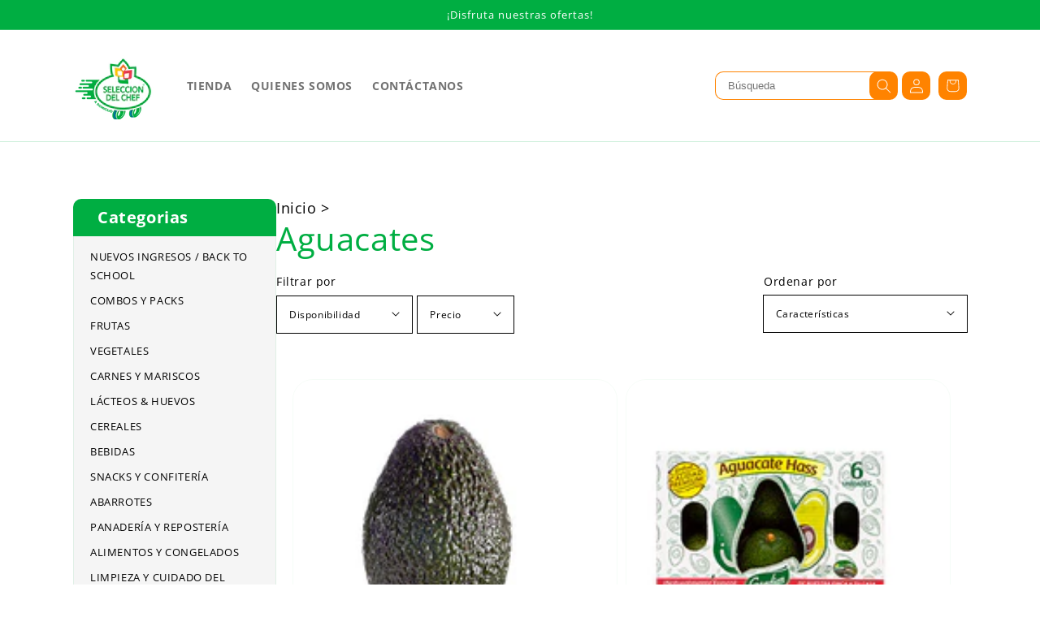

--- FILE ---
content_type: text/html; charset=utf-8
request_url: https://selecciondelchef.com/collections/aguacates
body_size: 35946
content:
<!doctype html>
<html class="no-js" lang="es">
  <head>
    <script type="application/vnd.locksmith+json" data-locksmith>{"version":"v42","locked":false,"initialized":true,"scope":"collection","access_granted":true,"access_denied":false,"requires_customer":false,"manual_lock":false,"remote_lock":false,"has_timeout":false,"remote_rendered":null,"hide_resource":false,"hide_links_to_resource":false,"transparent":true,"locks":{"all":[],"opened":[]},"keys":[],"keys_signature":"b27ac498772d3715a0b8bb67ed56224941255effcc079df204d62a59ee96916a","state":{"template":"collection","theme":133231378592,"product":null,"collection":"aguacates","page":null,"blog":null,"article":null,"app":null},"now":1768925612,"path":"\/collections\/aguacates","locale_root_url":"\/","canonical_url":"https:\/\/selecciondelchef.com\/collections\/aguacates","customer_id":null,"customer_id_signature":"b27ac498772d3715a0b8bb67ed56224941255effcc079df204d62a59ee96916a","cart":null}</script><script data-locksmith>!function(){var require=undefined,reqwest=function(){function succeed(e){var t=protocolRe.exec(e.url);return t=t&&t[1]||context.location.protocol,httpsRe.test(t)?twoHundo.test(e.request.status):!!e.request.response}function handleReadyState(e,t,n){return function(){return e._aborted?n(e.request):e._timedOut?n(e.request,"Request is aborted: timeout"):void(e.request&&4==e.request[readyState]&&(e.request.onreadystatechange=noop,succeed(e)?t(e.request):n(e.request)))}}function setHeaders(e,t){var n,s=t.headers||{};s.Accept=s.Accept||defaultHeaders.accept[t.type]||defaultHeaders.accept["*"];var r="undefined"!=typeof FormData&&t.data instanceof FormData;for(n in!t.crossOrigin&&!s[requestedWith]&&(s[requestedWith]=defaultHeaders.requestedWith),!s[contentType]&&!r&&(s[contentType]=t.contentType||defaultHeaders.contentType),s)s.hasOwnProperty(n)&&"setRequestHeader"in e&&e.setRequestHeader(n,s[n])}function setCredentials(e,t){"undefined"!=typeof t.withCredentials&&"undefined"!=typeof e.withCredentials&&(e.withCredentials=!!t.withCredentials)}function generalCallback(e){lastValue=e}function urlappend(e,t){return e+(/[?]/.test(e)?"&":"?")+t}function handleJsonp(e,t,n,s){var r=uniqid++,o=e.jsonpCallback||"callback",a=e.jsonpCallbackName||reqwest.getcallbackPrefix(r),i=new RegExp("((^|[?]|&)"+o+")=([^&]+)"),l=s.match(i),c=doc.createElement("script"),u=0,d=-1!==navigator.userAgent.indexOf("MSIE 10.0");return l?"?"===l[3]?s=s.replace(i,"$1="+a):a=l[3]:s=urlappend(s,o+"="+a),context[a]=generalCallback,c.type="text/javascript",c.src=s,c.async=!0,"undefined"!=typeof c.onreadystatechange&&!d&&(c.htmlFor=c.id="_reqwest_"+r),c.onload=c.onreadystatechange=function(){if(c[readyState]&&"complete"!==c[readyState]&&"loaded"!==c[readyState]||u)return!1;c.onload=c.onreadystatechange=null,c.onclick&&c.onclick(),t(lastValue),lastValue=undefined,head.removeChild(c),u=1},head.appendChild(c),{abort:function(){c.onload=c.onreadystatechange=null,n({},"Request is aborted: timeout",{}),lastValue=undefined,head.removeChild(c),u=1}}}function getRequest(e,t){var n,s=this.o,r=(s.method||"GET").toUpperCase(),o="string"==typeof s?s:s.url,a=!1!==s.processData&&s.data&&"string"!=typeof s.data?reqwest.toQueryString(s.data):s.data||null,i=!1;return("jsonp"==s.type||"GET"==r)&&a&&(o=urlappend(o,a),a=null),"jsonp"==s.type?handleJsonp(s,e,t,o):((n=s.xhr&&s.xhr(s)||xhr(s)).open(r,o,!1!==s.async),setHeaders(n,s),setCredentials(n,s),context[xDomainRequest]&&n instanceof context[xDomainRequest]?(n.onload=e,n.onerror=t,n.onprogress=function(){},i=!0):n.onreadystatechange=handleReadyState(this,e,t),s.before&&s.before(n),i?setTimeout(function(){n.send(a)},200):n.send(a),n)}function Reqwest(e,t){this.o=e,this.fn=t,init.apply(this,arguments)}function setType(e){return null===e?undefined:e.match("json")?"json":e.match("javascript")?"js":e.match("text")?"html":e.match("xml")?"xml":void 0}function init(o,fn){function complete(e){for(o.timeout&&clearTimeout(self.timeout),self.timeout=null;0<self._completeHandlers.length;)self._completeHandlers.shift()(e)}function success(resp){var type=o.type||resp&&setType(resp.getResponseHeader("Content-Type"));resp="jsonp"!==type?self.request:resp;var filteredResponse=globalSetupOptions.dataFilter(resp.responseText,type),r=filteredResponse;try{resp.responseText=r}catch(e){}if(r)switch(type){case"json":try{resp=context.JSON?context.JSON.parse(r):eval("("+r+")")}catch(err){return error(resp,"Could not parse JSON in response",err)}break;case"js":resp=eval(r);break;case"html":resp=r;break;case"xml":resp=resp.responseXML&&resp.responseXML.parseError&&resp.responseXML.parseError.errorCode&&resp.responseXML.parseError.reason?null:resp.responseXML}for(self._responseArgs.resp=resp,self._fulfilled=!0,fn(resp),self._successHandler(resp);0<self._fulfillmentHandlers.length;)resp=self._fulfillmentHandlers.shift()(resp);complete(resp)}function timedOut(){self._timedOut=!0,self.request.abort()}function error(e,t,n){for(e=self.request,self._responseArgs.resp=e,self._responseArgs.msg=t,self._responseArgs.t=n,self._erred=!0;0<self._errorHandlers.length;)self._errorHandlers.shift()(e,t,n);complete(e)}this.url="string"==typeof o?o:o.url,this.timeout=null,this._fulfilled=!1,this._successHandler=function(){},this._fulfillmentHandlers=[],this._errorHandlers=[],this._completeHandlers=[],this._erred=!1,this._responseArgs={};var self=this;fn=fn||function(){},o.timeout&&(this.timeout=setTimeout(function(){timedOut()},o.timeout)),o.success&&(this._successHandler=function(){o.success.apply(o,arguments)}),o.error&&this._errorHandlers.push(function(){o.error.apply(o,arguments)}),o.complete&&this._completeHandlers.push(function(){o.complete.apply(o,arguments)}),this.request=getRequest.call(this,success,error)}function reqwest(e,t){return new Reqwest(e,t)}function normalize(e){return e?e.replace(/\r?\n/g,"\r\n"):""}function serial(e,t){var n,s,r,o,a=e.name,i=e.tagName.toLowerCase(),l=function(e){e&&!e.disabled&&t(a,normalize(e.attributes.value&&e.attributes.value.specified?e.value:e.text))};if(!e.disabled&&a)switch(i){case"input":/reset|button|image|file/i.test(e.type)||(n=/checkbox/i.test(e.type),s=/radio/i.test(e.type),r=e.value,(!n&&!s||e.checked)&&t(a,normalize(n&&""===r?"on":r)));break;case"textarea":t(a,normalize(e.value));break;case"select":if("select-one"===e.type.toLowerCase())l(0<=e.selectedIndex?e.options[e.selectedIndex]:null);else for(o=0;e.length&&o<e.length;o++)e.options[o].selected&&l(e.options[o])}}function eachFormElement(){var e,t,o=this,n=function(e,t){var n,s,r;for(n=0;n<t.length;n++)for(r=e[byTag](t[n]),s=0;s<r.length;s++)serial(r[s],o)};for(t=0;t<arguments.length;t++)e=arguments[t],/input|select|textarea/i.test(e.tagName)&&serial(e,o),n(e,["input","select","textarea"])}function serializeQueryString(){return reqwest.toQueryString(reqwest.serializeArray.apply(null,arguments))}function serializeHash(){var n={};return eachFormElement.apply(function(e,t){e in n?(n[e]&&!isArray(n[e])&&(n[e]=[n[e]]),n[e].push(t)):n[e]=t},arguments),n}function buildParams(e,t,n,s){var r,o,a,i=/\[\]$/;if(isArray(t))for(o=0;t&&o<t.length;o++)a=t[o],n||i.test(e)?s(e,a):buildParams(e+"["+("object"==typeof a?o:"")+"]",a,n,s);else if(t&&"[object Object]"===t.toString())for(r in t)buildParams(e+"["+r+"]",t[r],n,s);else s(e,t)}var context=this,XHR2;if("window"in context)var doc=document,byTag="getElementsByTagName",head=doc[byTag]("head")[0];else try{XHR2=require("xhr2")}catch(ex){throw new Error("Peer dependency `xhr2` required! Please npm install xhr2")}var httpsRe=/^http/,protocolRe=/(^\w+):\/\//,twoHundo=/^(20\d|1223)$/,readyState="readyState",contentType="Content-Type",requestedWith="X-Requested-With",uniqid=0,callbackPrefix="reqwest_"+ +new Date,lastValue,xmlHttpRequest="XMLHttpRequest",xDomainRequest="XDomainRequest",noop=function(){},isArray="function"==typeof Array.isArray?Array.isArray:function(e){return e instanceof Array},defaultHeaders={contentType:"application/x-www-form-urlencoded",requestedWith:xmlHttpRequest,accept:{"*":"text/javascript, text/html, application/xml, text/xml, */*",xml:"application/xml, text/xml",html:"text/html",text:"text/plain",json:"application/json, text/javascript",js:"application/javascript, text/javascript"}},xhr=function(e){if(!0!==e.crossOrigin)return context[xmlHttpRequest]?new XMLHttpRequest:XHR2?new XHR2:new ActiveXObject("Microsoft.XMLHTTP");var t=context[xmlHttpRequest]?new XMLHttpRequest:null;if(t&&"withCredentials"in t)return t;if(context[xDomainRequest])return new XDomainRequest;throw new Error("Browser does not support cross-origin requests")},globalSetupOptions={dataFilter:function(e){return e}};return Reqwest.prototype={abort:function(){this._aborted=!0,this.request.abort()},retry:function(){init.call(this,this.o,this.fn)},then:function(e,t){return e=e||function(){},t=t||function(){},this._fulfilled?this._responseArgs.resp=e(this._responseArgs.resp):this._erred?t(this._responseArgs.resp,this._responseArgs.msg,this._responseArgs.t):(this._fulfillmentHandlers.push(e),this._errorHandlers.push(t)),this},always:function(e){return this._fulfilled||this._erred?e(this._responseArgs.resp):this._completeHandlers.push(e),this},fail:function(e){return this._erred?e(this._responseArgs.resp,this._responseArgs.msg,this._responseArgs.t):this._errorHandlers.push(e),this},"catch":function(e){return this.fail(e)}},reqwest.serializeArray=function(){var n=[];return eachFormElement.apply(function(e,t){n.push({name:e,value:t})},arguments),n},reqwest.serialize=function(){if(0===arguments.length)return"";var e,t=Array.prototype.slice.call(arguments,0);return(e=t.pop())&&e.nodeType&&t.push(e)&&(e=null),e&&(e=e.type),("map"==e?serializeHash:"array"==e?reqwest.serializeArray:serializeQueryString).apply(null,t)},reqwest.toQueryString=function(e,t){var n,s,r=t||!1,o=[],a=encodeURIComponent,i=function(e,t){t="function"==typeof t?t():null==t?"":t,o[o.length]=a(e)+"="+a(t)};if(isArray(e))for(s=0;e&&s<e.length;s++)i(e[s].name,e[s].value);else for(n in e)e.hasOwnProperty(n)&&buildParams(n,e[n],r,i);return o.join("&").replace(/%20/g,"+")},reqwest.getcallbackPrefix=function(){return callbackPrefix},reqwest.compat=function(e,t){return e&&(e.type&&(e.method=e.type)&&delete e.type,e.dataType&&(e.type=e.dataType),e.jsonpCallback&&(e.jsonpCallbackName=e.jsonpCallback)&&delete e.jsonpCallback,e.jsonp&&(e.jsonpCallback=e.jsonp)),new Reqwest(e,t)},reqwest.ajaxSetup=function(e){for(var t in e=e||{})globalSetupOptions[t]=e[t]},reqwest}();
/*!
  * Reqwest! A general purpose XHR connection manager
  * license MIT (c) Dustin Diaz 2015
  * https://github.com/ded/reqwest
  */!function(){var a=window.Locksmith={},e=document.querySelector('script[type="application/vnd.locksmith+json"]'),n=e&&e.innerHTML;if(a.state={},a.util={},a.loading=!1,n)try{a.state=JSON.parse(n)}catch(u){}if(document.addEventListener&&document.querySelector){var s,r,o,t=[76,79,67,75,83,77,73,84,72,49,49],i=function(){r=t.slice(0)},l="style",c=function(e){e&&27!==e.keyCode&&"click"!==e.type||(document.removeEventListener("keydown",c),document.removeEventListener("click",c),s&&document.body.removeChild(s),s=null)};i(),document.addEventListener("keyup",function(e){if(e.keyCode===r[0]){if(clearTimeout(o),r.shift(),0<r.length)return void(o=setTimeout(i,1e3));i(),c(),(s=document.createElement("div"))[l].width="50%",s[l].maxWidth="1000px",s[l].height="85%",s[l].border="1px rgba(0, 0, 0, 0.2) solid",s[l].background="rgba(255, 255, 255, 0.99)",s[l].borderRadius="4px",s[l].position="fixed",s[l].top="50%",s[l].left="50%",s[l].transform="translateY(-50%) translateX(-50%)",s[l].boxShadow="0 2px 5px rgba(0, 0, 0, 0.3), 0 0 100vh 100vw rgba(0, 0, 0, 0.5)",s[l].zIndex="2147483645";var t=document.createElement("textarea");t.value=JSON.stringify(JSON.parse(n),null,2),t[l].border="none",t[l].display="block",t[l].boxSizing="border-box",t[l].width="100%",t[l].height="100%",t[l].background="transparent",t[l].padding="22px",t[l].fontFamily="monospace",t[l].fontSize="14px",t[l].color="#333",t[l].resize="none",t[l].outline="none",t.readOnly=!0,s.appendChild(t),document.body.appendChild(s),t.addEventListener("click",function(e){e.stopImmediatePropagation()}),t.select(),document.addEventListener("keydown",c),document.addEventListener("click",c)}})}a.isEmbedded=-1!==window.location.search.indexOf("_ab=0&_fd=0&_sc=1"),a.path=a.state.path||window.location.pathname,a.basePath=a.state.locale_root_url.concat("/apps/locksmith").replace(/^\/\//,"/"),a.reloading=!1,a.util.console=window.console||{log:function(){},error:function(){}},a.util.makeUrl=function(e,t){var n,s=a.basePath+e,r=[],o=a.cache();for(n in o)r.push(n+"="+encodeURIComponent(o[n]));for(n in t)r.push(n+"="+encodeURIComponent(t[n]));return a.state.customer_id&&(r.push("customer_id="+encodeURIComponent(a.state.customer_id)),r.push("customer_id_signature="+encodeURIComponent(a.state.customer_id_signature))),s+=(-1===s.indexOf("?")?"?":"&")+r.join("&")},a._initializeCallbacks=[],a.on=function(e,t){if("initialize"!==e)throw'Locksmith.on() currently only supports the "initialize" event';a._initializeCallbacks.push(t)},a.initializeSession=function(e){if(!a.isEmbedded){var t=!1,n=!0,s=!0;(e=e||{}).silent&&(s=n=!(t=!0)),a.ping({silent:t,spinner:n,reload:s,callback:function(){a._initializeCallbacks.forEach(function(e){e()})}})}},a.cache=function(e){var t={};try{var n=function r(e){return(document.cookie.match("(^|; )"+e+"=([^;]*)")||0)[2]};t=JSON.parse(decodeURIComponent(n("locksmith-params")||"{}"))}catch(u){}if(e){for(var s in e)t[s]=e[s];document.cookie="locksmith-params=; expires=Thu, 01 Jan 1970 00:00:00 GMT; path=/",document.cookie="locksmith-params="+encodeURIComponent(JSON.stringify(t))+"; path=/"}return t},a.cache.cart=a.state.cart,a.cache.cartLastSaved=null,a.params=a.cache(),a.util.reload=function(){a.reloading=!0;try{window.location.href=window.location.href.replace(/#.*/,"")}catch(u){a.util.console.error("Preferred reload method failed",u),window.location.reload()}},a.cache.saveCart=function(e){if(!a.cache.cart||a.cache.cart===a.cache.cartLastSaved)return e?e():null;var t=a.cache.cartLastSaved;a.cache.cartLastSaved=a.cache.cart,reqwest({url:"/cart/update.json",method:"post",type:"json",data:{attributes:{locksmith:a.cache.cart}},complete:e,error:function(e){if(a.cache.cartLastSaved=t,!a.reloading)throw e}})},a.util.spinnerHTML='<style>body{background:#FFF}@keyframes spin{from{transform:rotate(0deg)}to{transform:rotate(360deg)}}#loading{display:flex;width:100%;height:50vh;color:#777;align-items:center;justify-content:center}#loading .spinner{display:block;animation:spin 600ms linear infinite;position:relative;width:50px;height:50px}#loading .spinner-ring{stroke:currentColor;stroke-dasharray:100%;stroke-width:2px;stroke-linecap:round;fill:none}</style><div id="loading"><div class="spinner"><svg width="100%" height="100%"><svg preserveAspectRatio="xMinYMin"><circle class="spinner-ring" cx="50%" cy="50%" r="45%"></circle></svg></svg></div></div>',a.util.clobberBody=function(e){document.body.innerHTML=e},a.util.clobberDocument=function(e){e.responseText&&(e=e.responseText),document.documentElement&&document.removeChild(document.documentElement);var t=document.open("text/html","replace");t.writeln(e),t.close(),setTimeout(function(){var e=t.querySelector("[autofocus]");e&&e.focus()},100)},a.util.serializeForm=function(e){if(e&&"FORM"===e.nodeName){var t,n,s={};for(t=e.elements.length-1;0<=t;t-=1)if(""!==e.elements[t].name)switch(e.elements[t].nodeName){case"INPUT":switch(e.elements[t].type){default:case"text":case"hidden":case"password":case"button":case"reset":case"submit":s[e.elements[t].name]=e.elements[t].value;break;case"checkbox":case"radio":e.elements[t].checked&&(s[e.elements[t].name]=e.elements[t].value);break;case"file":}break;case"TEXTAREA":s[e.elements[t].name]=e.elements[t].value;break;case"SELECT":switch(e.elements[t].type){case"select-one":s[e.elements[t].name]=e.elements[t].value;break;case"select-multiple":for(n=e.elements[t].options.length-1;0<=n;n-=1)e.elements[t].options[n].selected&&(s[e.elements[t].name]=e.elements[t].options[n].value)}break;case"BUTTON":switch(e.elements[t].type){case"reset":case"submit":case"button":s[e.elements[t].name]=e.elements[t].value}}return s}},a.util.on=function(e,o,a,t){t=t||document;var i="locksmith-"+e+o,n=function(e){var t=e.target,n=e.target.parentElement,s=t.className.baseVal||t.className||"",r=n.className.baseVal||n.className||"";("string"==typeof s&&-1!==s.split(/\s+/).indexOf(o)||"string"==typeof r&&-1!==r.split(/\s+/).indexOf(o))&&!e[i]&&(e[i]=!0,a(e))};t.attachEvent?t.attachEvent(e,n):t.addEventListener(e,n,!1)},a.util.enableActions=function(e){a.util.on("click","locksmith-action",function(e){e.preventDefault();var t=e.target;t.dataset.confirmWith&&!confirm(t.dataset.confirmWith)||(t.disabled=!0,t.innerText=t.dataset.disableWith,a.post("/action",t.dataset.locksmithParams,{spinner:!1,type:"text",success:function(e){(e=JSON.parse(e.responseText)).message&&alert(e.message),a.util.reload()}}))},e)},a.util.inject=function(e,t){var n=["data","locksmith","append"];if(-1!==t.indexOf(n.join("-"))){var s=document.createElement("div");s.innerHTML=t,e.appendChild(s)}else e.innerHTML=t;var r,o,a=e.querySelectorAll("script");for(o=0;o<a.length;++o){r=a[o];var i=document.createElement("script");if(r.type&&(i.type=r.type),r.src)i.src=r.src;else{var l=document.createTextNode(r.innerHTML);i.appendChild(l)}e.appendChild(i)}var c=e.querySelector("[autofocus]");c&&c.focus()},a.post=function(e,t,n){!1!==(n=n||{}).spinner&&a.util.clobberBody(a.util.spinnerHTML);var s={};n.container===document?(s.layout=1,n.success=function(e){document.getElementById(n.container);a.util.clobberDocument(e)}):n.container&&(s.layout=0,n.success=function(e){var t=document.getElementById(n.container);a.util.inject(t,e),t.id===t.firstChild.id&&t.parentElement.replaceChild(t.firstChild,t)}),a.loading=!0;var r=a.util.makeUrl(e,s);reqwest({url:r,method:"post",type:n.type||"html",data:t,complete:function(){a.loading=!1},error:function(e){if(!a.reloading)if("dashboard.weglot.com"!==window.location.host){if(!n.silent)throw alert("Something went wrong! Please refresh and try again."),e;console.error(e)}else console.error(e)},success:n.success||a.util.clobberDocument})},a.postResource=function(e,t){e.path=a.path,e.search=window.location.search,e.state=a.state,e.passcode&&(e.passcode=e.passcode.trim()),e.email&&(e.email=e.email.trim()),e.state.cart=a.cache.cart,e.locksmith_json=a.jsonTag,e.locksmith_json_signature=a.jsonTagSignature,a.post("/resource",e,t)},a.ping=function(e){if(!a.isEmbedded){e=e||{};a.post("/ping",{path:a.path,search:window.location.search,state:a.state},{spinner:!!e.spinner,silent:"undefined"==typeof e.silent||e.silent,type:"text",success:function(e){(e=JSON.parse(e.responseText)).messages&&0<e.messages.length&&a.showMessages(e.messages)}})}},a.timeoutMonitor=function(){var e=a.cache.cart;a.ping({callback:function(){e!==a.cache.cart||setTimeout(function(){a.timeoutMonitor()},6e4)}})},a.showMessages=function(e){var t=document.createElement("div");t.style.position="fixed",t.style.left=0,t.style.right=0,t.style.bottom="-50px",t.style.opacity=0,t.style.background="#191919",t.style.color="#ddd",t.style.transition="bottom 0.2s, opacity 0.2s",t.style.zIndex=999999,t.innerHTML="        <style>          .locksmith-ab .locksmith-b { display: none; }          .locksmith-ab.toggled .locksmith-b { display: flex; }          .locksmith-ab.toggled .locksmith-a { display: none; }          .locksmith-flex { display: flex; flex-wrap: wrap; justify-content: space-between; align-items: center; padding: 10px 20px; }          .locksmith-message + .locksmith-message { border-top: 1px #555 solid; }          .locksmith-message a { color: inherit; font-weight: bold; }          .locksmith-message a:hover { color: inherit; opacity: 0.8; }          a.locksmith-ab-toggle { font-weight: inherit; text-decoration: underline; }          .locksmith-text { flex-grow: 1; }          .locksmith-cta { flex-grow: 0; text-align: right; }          .locksmith-cta button { transform: scale(0.8); transform-origin: left; }          .locksmith-cta > * { display: block; }          .locksmith-cta > * + * { margin-top: 10px; }          .locksmith-message a.locksmith-close { flex-grow: 0; text-decoration: none; margin-left: 15px; font-size: 30px; font-family: monospace; display: block; padding: 2px 10px; }                    @media screen and (max-width: 600px) {            .locksmith-wide-only { display: none !important; }            .locksmith-flex { padding: 0 15px; }            .locksmith-flex > * { margin-top: 5px; margin-bottom: 5px; }            .locksmith-cta { text-align: left; }          }                    @media screen and (min-width: 601px) {            .locksmith-narrow-only { display: none !important; }          }        </style>      "+e.map(function(e){return'<div class="locksmith-message">'+e+"</div>"}).join(""),document.body.appendChild(t),document.body.style.position="relative",document.body.parentElement.style.paddingBottom=t.offsetHeight+"px",setTimeout(function(){t.style.bottom=0,t.style.opacity=1},50),a.util.on("click","locksmith-ab-toggle",function(e){e.preventDefault();for(var t=e.target.parentElement;-1===t.className.split(" ").indexOf("locksmith-ab");)t=t.parentElement;-1!==t.className.split(" ").indexOf("toggled")?t.className=t.className.replace("toggled",""):t.className=t.className+" toggled"}),a.util.enableActions(t)}}()}();</script>
      <script data-locksmith>Locksmith.cache.cart=null</script>


  <script data-locksmith>Locksmith.jsonTag="\u003cscript type=\"application\/vnd.locksmith+json\" data-locksmith\u003e{\"version\":\"v42\",\"locked\":false,\"initialized\":true,\"scope\":\"collection\",\"access_granted\":true,\"access_denied\":false,\"requires_customer\":false,\"manual_lock\":false,\"remote_lock\":false,\"has_timeout\":false,\"remote_rendered\":null,\"hide_resource\":false,\"hide_links_to_resource\":false,\"transparent\":true,\"locks\":{\"all\":[],\"opened\":[]},\"keys\":[],\"keys_signature\":\"b27ac498772d3715a0b8bb67ed56224941255effcc079df204d62a59ee96916a\",\"state\":{\"template\":\"collection\",\"theme\":133231378592,\"product\":null,\"collection\":\"aguacates\",\"page\":null,\"blog\":null,\"article\":null,\"app\":null},\"now\":1768925612,\"path\":\"\\\/collections\\\/aguacates\",\"locale_root_url\":\"\\\/\",\"canonical_url\":\"https:\\\/\\\/selecciondelchef.com\\\/collections\\\/aguacates\",\"customer_id\":null,\"customer_id_signature\":\"b27ac498772d3715a0b8bb67ed56224941255effcc079df204d62a59ee96916a\",\"cart\":null}\u003c\/script\u003e";Locksmith.jsonTagSignature="1c13cbe0b34778e6d3af5a3ffa785413f57c5f25f4c2ed9dbbe47aa387c129ec"</script>

    <!-- Google Tag Manager -->
<script>(function(w,d,s,l,i){w[l]=w[l]||[];w[l].push({'gtm.start':
new Date().getTime(),event:'gtm.js'});var f=d.getElementsByTagName(s)[0],
j=d.createElement(s),dl=l!='dataLayer'?'&l='+l:'';j.async=true;j.src=
'https://www.googletagmanager.com/gtm.js?id='+i+dl;f.parentNode.insertBefore(j,f);
})(window,document,'script','dataLayer','GTM-PL5M7FG');</script>
<!-- End Google Tag Manager -->
    
<!-- Meta Pixel Code -->
<script>
!function(f,b,e,v,n,t,s)
{if(f.fbq)return;n=f.fbq=function(){n.callMethod?
n.callMethod.apply(n,arguments):n.queue.push(arguments)};
if(!f._fbq)f._fbq=n;n.push=n;n.loaded=!0;n.version='2.0';
n.queue=[];t=b.createElement(e);t.async=!0;
t.src=v;s=b.getElementsByTagName(e)[0];
s.parentNode.insertBefore(t,s)}(window, document,'script',
'https://connect.facebook.net/en_US/fbevents.js');
fbq('init', '699230075155364');
fbq('track', 'PageView');
</script>
<noscript><img height="1" width="1" style="display:none"
src="https://www.facebook.com/tr?id=699230075155364&ev=PageView&noscript=1"
/></noscript>
<!-- End Meta Pixel Code -->
    
    <meta charset="utf-8">
    <meta http-equiv="X-UA-Compatible" content="IE=edge">
    <meta name="viewport" content="width=device-width,initial-scale=1">
    <meta name="theme-color" content="">
    <link rel="canonical" href="https://selecciondelchef.com/collections/aguacates">
    <link rel="preconnect" href="https://cdn.shopify.com" crossorigin><link rel="icon" type="image/png" href="//selecciondelchef.com/cdn/shop/files/logo-12_1_1_32x32.png?v=1638982341"><link rel="preconnect" href="https://fonts.shopifycdn.com" crossorigin><title>Cosecha del Chef, S. A. - (Selección del Chef Delivery Guatemala)</title>

    

    

<meta property="og:site_name" content="Cosecha del Chef, S. A. - (Selección del Chef Delivery Guatemala)">
<meta property="og:url" content="https://selecciondelchef.com/collections/aguacates"><meta property="og:title" content="Aguacates">
<meta property="og:type" content="product.group">
<meta property="og:description" content="Frutas frescas, vegetales, carnes, lácteos, abarrotes y mucho más. Somos una solución digital eficiente para abastecer tu hogar, tu restaurante o tu empresa. Contamos con entrega a domicilio a todo el país, Guatemala. Velamos por que recibas un producto fresco, seguro, confiable, y de la más alta calidad. ">
<meta property="og:image" content="http://selecciondelchef.com/cdn/shop/files/logo-12_1_1.png?v=1638982341">
<meta property="og:image:secure_url" content="https://selecciondelchef.com/cdn/shop/files/logo-12_1_1.png?v=1638982341">
<meta property="og:image:width" content="1200">
  <meta property="og:image:height" content="628"><meta name="twitter:card" content="summary_large_image"><meta name="twitter:title" content="Aguacates">
<meta name="twitter:description" content="Frutas frescas, vegetales, carnes, lácteos, abarrotes y mucho más. Somos una solución digital eficiente para abastecer tu hogar, tu restaurante o tu empresa. Contamos con entrega a domicilio a todo el país, Guatemala. Velamos por que recibas un producto fresco, seguro, confiable, y de la más alta calidad. ">


    <script src="//selecciondelchef.com/cdn/shop/t/22/assets/global.js?v=152374697807903566411701968085" defer="defer"></script>
    <script>window.performance && window.performance.mark && window.performance.mark('shopify.content_for_header.start');</script><meta name="google-site-verification" content="MdwIMdDozpXKf2zof3z53j5Pm58GRL_xjkCA2qvbA-o">
<meta name="facebook-domain-verification" content="csbvy3p7m52mltjemjd80xdf79d45w">
<meta id="shopify-digital-wallet" name="shopify-digital-wallet" content="/58834944160/digital_wallets/dialog">
<link rel="alternate" type="application/atom+xml" title="Feed" href="/collections/aguacates.atom" />
<link rel="alternate" type="application/json+oembed" href="https://selecciondelchef.com/collections/aguacates.oembed">
<script async="async" src="/checkouts/internal/preloads.js?locale=es-GT"></script>
<script id="shopify-features" type="application/json">{"accessToken":"2e6c8d18a4b0f3a149c2992adb097f22","betas":["rich-media-storefront-analytics"],"domain":"selecciondelchef.com","predictiveSearch":true,"shopId":58834944160,"locale":"es"}</script>
<script>var Shopify = Shopify || {};
Shopify.shop = "seleccion-del-chef-guatemala.myshopify.com";
Shopify.locale = "es";
Shopify.currency = {"active":"GTQ","rate":"1.0"};
Shopify.country = "GT";
Shopify.theme = {"name":"Copia de [ PRODUCTION ] Master DO NOT CHANGE","id":133231378592,"schema_name":"Dawn","schema_version":"1.0.0","theme_store_id":887,"role":"main"};
Shopify.theme.handle = "null";
Shopify.theme.style = {"id":null,"handle":null};
Shopify.cdnHost = "selecciondelchef.com/cdn";
Shopify.routes = Shopify.routes || {};
Shopify.routes.root = "/";</script>
<script type="module">!function(o){(o.Shopify=o.Shopify||{}).modules=!0}(window);</script>
<script>!function(o){function n(){var o=[];function n(){o.push(Array.prototype.slice.apply(arguments))}return n.q=o,n}var t=o.Shopify=o.Shopify||{};t.loadFeatures=n(),t.autoloadFeatures=n()}(window);</script>
<script id="shop-js-analytics" type="application/json">{"pageType":"collection"}</script>
<script defer="defer" async type="module" src="//selecciondelchef.com/cdn/shopifycloud/shop-js/modules/v2/client.init-shop-cart-sync_BSQ69bm3.es.esm.js"></script>
<script defer="defer" async type="module" src="//selecciondelchef.com/cdn/shopifycloud/shop-js/modules/v2/chunk.common_CIqZBrE6.esm.js"></script>
<script type="module">
  await import("//selecciondelchef.com/cdn/shopifycloud/shop-js/modules/v2/client.init-shop-cart-sync_BSQ69bm3.es.esm.js");
await import("//selecciondelchef.com/cdn/shopifycloud/shop-js/modules/v2/chunk.common_CIqZBrE6.esm.js");

  window.Shopify.SignInWithShop?.initShopCartSync?.({"fedCMEnabled":true,"windoidEnabled":true});

</script>
<script>(function() {
  var isLoaded = false;
  function asyncLoad() {
    if (isLoaded) return;
    isLoaded = true;
    var urls = ["https:\/\/chimpstatic.com\/mcjs-connected\/js\/users\/997dd70d51e6ffc7d0f2caae4\/029f87124ebd609faf263cb0f.js?shop=seleccion-del-chef-guatemala.myshopify.com"];
    for (var i = 0; i < urls.length; i++) {
      var s = document.createElement('script');
      s.type = 'text/javascript';
      s.async = true;
      s.src = urls[i];
      var x = document.getElementsByTagName('script')[0];
      x.parentNode.insertBefore(s, x);
    }
  };
  if(window.attachEvent) {
    window.attachEvent('onload', asyncLoad);
  } else {
    window.addEventListener('load', asyncLoad, false);
  }
})();</script>
<script id="__st">var __st={"a":58834944160,"offset":-21600,"reqid":"c21adfb6-ff95-4f78-8838-3c5dfe997e02-1768925611","pageurl":"selecciondelchef.com\/collections\/aguacates","u":"fcbb65471122","p":"collection","rtyp":"collection","rid":290316386464};</script>
<script>window.ShopifyPaypalV4VisibilityTracking = true;</script>
<script id="captcha-bootstrap">!function(){'use strict';const t='contact',e='account',n='new_comment',o=[[t,t],['blogs',n],['comments',n],[t,'customer']],c=[[e,'customer_login'],[e,'guest_login'],[e,'recover_customer_password'],[e,'create_customer']],r=t=>t.map((([t,e])=>`form[action*='/${t}']:not([data-nocaptcha='true']) input[name='form_type'][value='${e}']`)).join(','),a=t=>()=>t?[...document.querySelectorAll(t)].map((t=>t.form)):[];function s(){const t=[...o],e=r(t);return a(e)}const i='password',u='form_key',d=['recaptcha-v3-token','g-recaptcha-response','h-captcha-response',i],f=()=>{try{return window.sessionStorage}catch{return}},m='__shopify_v',_=t=>t.elements[u];function p(t,e,n=!1){try{const o=window.sessionStorage,c=JSON.parse(o.getItem(e)),{data:r}=function(t){const{data:e,action:n}=t;return t[m]||n?{data:e,action:n}:{data:t,action:n}}(c);for(const[e,n]of Object.entries(r))t.elements[e]&&(t.elements[e].value=n);n&&o.removeItem(e)}catch(o){console.error('form repopulation failed',{error:o})}}const l='form_type',E='cptcha';function T(t){t.dataset[E]=!0}const w=window,h=w.document,L='Shopify',v='ce_forms',y='captcha';let A=!1;((t,e)=>{const n=(g='f06e6c50-85a8-45c8-87d0-21a2b65856fe',I='https://cdn.shopify.com/shopifycloud/storefront-forms-hcaptcha/ce_storefront_forms_captcha_hcaptcha.v1.5.2.iife.js',D={infoText:'Protegido por hCaptcha',privacyText:'Privacidad',termsText:'Términos'},(t,e,n)=>{const o=w[L][v],c=o.bindForm;if(c)return c(t,g,e,D).then(n);var r;o.q.push([[t,g,e,D],n]),r=I,A||(h.body.append(Object.assign(h.createElement('script'),{id:'captcha-provider',async:!0,src:r})),A=!0)});var g,I,D;w[L]=w[L]||{},w[L][v]=w[L][v]||{},w[L][v].q=[],w[L][y]=w[L][y]||{},w[L][y].protect=function(t,e){n(t,void 0,e),T(t)},Object.freeze(w[L][y]),function(t,e,n,w,h,L){const[v,y,A,g]=function(t,e,n){const i=e?o:[],u=t?c:[],d=[...i,...u],f=r(d),m=r(i),_=r(d.filter((([t,e])=>n.includes(e))));return[a(f),a(m),a(_),s()]}(w,h,L),I=t=>{const e=t.target;return e instanceof HTMLFormElement?e:e&&e.form},D=t=>v().includes(t);t.addEventListener('submit',(t=>{const e=I(t);if(!e)return;const n=D(e)&&!e.dataset.hcaptchaBound&&!e.dataset.recaptchaBound,o=_(e),c=g().includes(e)&&(!o||!o.value);(n||c)&&t.preventDefault(),c&&!n&&(function(t){try{if(!f())return;!function(t){const e=f();if(!e)return;const n=_(t);if(!n)return;const o=n.value;o&&e.removeItem(o)}(t);const e=Array.from(Array(32),(()=>Math.random().toString(36)[2])).join('');!function(t,e){_(t)||t.append(Object.assign(document.createElement('input'),{type:'hidden',name:u})),t.elements[u].value=e}(t,e),function(t,e){const n=f();if(!n)return;const o=[...t.querySelectorAll(`input[type='${i}']`)].map((({name:t})=>t)),c=[...d,...o],r={};for(const[a,s]of new FormData(t).entries())c.includes(a)||(r[a]=s);n.setItem(e,JSON.stringify({[m]:1,action:t.action,data:r}))}(t,e)}catch(e){console.error('failed to persist form',e)}}(e),e.submit())}));const S=(t,e)=>{t&&!t.dataset[E]&&(n(t,e.some((e=>e===t))),T(t))};for(const o of['focusin','change'])t.addEventListener(o,(t=>{const e=I(t);D(e)&&S(e,y())}));const B=e.get('form_key'),M=e.get(l),P=B&&M;t.addEventListener('DOMContentLoaded',(()=>{const t=y();if(P)for(const e of t)e.elements[l].value===M&&p(e,B);[...new Set([...A(),...v().filter((t=>'true'===t.dataset.shopifyCaptcha))])].forEach((e=>S(e,t)))}))}(h,new URLSearchParams(w.location.search),n,t,e,['guest_login'])})(!0,!0)}();</script>
<script integrity="sha256-4kQ18oKyAcykRKYeNunJcIwy7WH5gtpwJnB7kiuLZ1E=" data-source-attribution="shopify.loadfeatures" defer="defer" src="//selecciondelchef.com/cdn/shopifycloud/storefront/assets/storefront/load_feature-a0a9edcb.js" crossorigin="anonymous"></script>
<script data-source-attribution="shopify.dynamic_checkout.dynamic.init">var Shopify=Shopify||{};Shopify.PaymentButton=Shopify.PaymentButton||{isStorefrontPortableWallets:!0,init:function(){window.Shopify.PaymentButton.init=function(){};var t=document.createElement("script");t.src="https://selecciondelchef.com/cdn/shopifycloud/portable-wallets/latest/portable-wallets.es.js",t.type="module",document.head.appendChild(t)}};
</script>
<script data-source-attribution="shopify.dynamic_checkout.buyer_consent">
  function portableWalletsHideBuyerConsent(e){var t=document.getElementById("shopify-buyer-consent"),n=document.getElementById("shopify-subscription-policy-button");t&&n&&(t.classList.add("hidden"),t.setAttribute("aria-hidden","true"),n.removeEventListener("click",e))}function portableWalletsShowBuyerConsent(e){var t=document.getElementById("shopify-buyer-consent"),n=document.getElementById("shopify-subscription-policy-button");t&&n&&(t.classList.remove("hidden"),t.removeAttribute("aria-hidden"),n.addEventListener("click",e))}window.Shopify?.PaymentButton&&(window.Shopify.PaymentButton.hideBuyerConsent=portableWalletsHideBuyerConsent,window.Shopify.PaymentButton.showBuyerConsent=portableWalletsShowBuyerConsent);
</script>
<script data-source-attribution="shopify.dynamic_checkout.cart.bootstrap">document.addEventListener("DOMContentLoaded",(function(){function t(){return document.querySelector("shopify-accelerated-checkout-cart, shopify-accelerated-checkout")}if(t())Shopify.PaymentButton.init();else{new MutationObserver((function(e,n){t()&&(Shopify.PaymentButton.init(),n.disconnect())})).observe(document.body,{childList:!0,subtree:!0})}}));
</script>
<link id="shopify-accelerated-checkout-styles" rel="stylesheet" media="screen" href="https://selecciondelchef.com/cdn/shopifycloud/portable-wallets/latest/accelerated-checkout-backwards-compat.css" crossorigin="anonymous">
<style id="shopify-accelerated-checkout-cart">
        #shopify-buyer-consent {
  margin-top: 1em;
  display: inline-block;
  width: 100%;
}

#shopify-buyer-consent.hidden {
  display: none;
}

#shopify-subscription-policy-button {
  background: none;
  border: none;
  padding: 0;
  text-decoration: underline;
  font-size: inherit;
  cursor: pointer;
}

#shopify-subscription-policy-button::before {
  box-shadow: none;
}

      </style>
<script id="sections-script" data-sections="header,footer" defer="defer" src="//selecciondelchef.com/cdn/shop/t/22/compiled_assets/scripts.js?v=7301"></script>
<script>window.performance && window.performance.mark && window.performance.mark('shopify.content_for_header.end');</script>


    <style data-shopify>
      @font-face {
  font-family: "Open Sans";
  font-weight: 400;
  font-style: normal;
  font-display: swap;
  src: url("//selecciondelchef.com/cdn/fonts/open_sans/opensans_n4.c32e4d4eca5273f6d4ee95ddf54b5bbb75fc9b61.woff2") format("woff2"),
       url("//selecciondelchef.com/cdn/fonts/open_sans/opensans_n4.5f3406f8d94162b37bfa232b486ac93ee892406d.woff") format("woff");
}

      @font-face {
  font-family: "Open Sans";
  font-weight: 700;
  font-style: normal;
  font-display: swap;
  src: url("//selecciondelchef.com/cdn/fonts/open_sans/opensans_n7.a9393be1574ea8606c68f4441806b2711d0d13e4.woff2") format("woff2"),
       url("//selecciondelchef.com/cdn/fonts/open_sans/opensans_n7.7b8af34a6ebf52beb1a4c1d8c73ad6910ec2e553.woff") format("woff");
}

      @font-face {
  font-family: "Open Sans";
  font-weight: 400;
  font-style: italic;
  font-display: swap;
  src: url("//selecciondelchef.com/cdn/fonts/open_sans/opensans_i4.6f1d45f7a46916cc95c694aab32ecbf7509cbf33.woff2") format("woff2"),
       url("//selecciondelchef.com/cdn/fonts/open_sans/opensans_i4.4efaa52d5a57aa9a57c1556cc2b7465d18839daa.woff") format("woff");
}

      @font-face {
  font-family: "Open Sans";
  font-weight: 700;
  font-style: italic;
  font-display: swap;
  src: url("//selecciondelchef.com/cdn/fonts/open_sans/opensans_i7.916ced2e2ce15f7fcd95d196601a15e7b89ee9a4.woff2") format("woff2"),
       url("//selecciondelchef.com/cdn/fonts/open_sans/opensans_i7.99a9cff8c86ea65461de497ade3d515a98f8b32a.woff") format("woff");
}

      @font-face {
  font-family: "Open Sans";
  font-weight: 400;
  font-style: normal;
  font-display: swap;
  src: url("//selecciondelchef.com/cdn/fonts/open_sans/opensans_n4.c32e4d4eca5273f6d4ee95ddf54b5bbb75fc9b61.woff2") format("woff2"),
       url("//selecciondelchef.com/cdn/fonts/open_sans/opensans_n4.5f3406f8d94162b37bfa232b486ac93ee892406d.woff") format("woff");
}


      :root {
        --font-body-family: "Open Sans", sans-serif;
        --font-body-style: normal;
        --font-body-weight: 400;

        --font-heading-family: "Open Sans", sans-serif;
        --font-heading-style: normal;
        --font-heading-weight: 400;

        --color-base-text: #00ae42;
        --color-base-text-rgb: 0, 174, 66;
        --color-base-background-1: #FFFFFF;
        --color-base-background-1-rgb: 255, 255, 255;
        --color-base-background-2: #f5f5f5;
        --color-base-background-2-rgb: 245, 245, 245;
        --color-base-solid-button-labels: #FFFFFF;
        --color-base-solid-button-labels-rgb: 255, 255, 255;
        --color-base-outline-button-labels: #445958;
        --color-base-outline-button-labels-rgb: 68, 89, 88;
        --color-base-accent-1: #00ae42;
        --color-base-accent-1-rgb: 0, 174, 66;
        --color-base-accent-2: #ffc600;
        --color-base-accent-2-rgb: 255, 198, 0;
        --color-base-accent-3: #0065a1;
        --color-base-accent-3-rgb: 0, 101, 161;
        --color-base-accent-4: #ff8300;
        --color-base-accent-4-rgb: 255, 131, 0;

        --color-base-text-opacity-10-percent: #e6f7ec;
        --color-base-text-opacity-20-percent: #ccefd9;
        --color-base-text-opacity-55-percent: #73d297;
        --color-base-text-opacity-85-percent: #26ba5e;
        --color-base-accent-1-opacity-10-percent: #e6f7ec;
        --color-base-accent-2-opacity-10-percent: #fff9e6;
      }

      *,
      *::before,
      *::after {
        box-sizing: inherit;
      }

      html {
        box-sizing: border-box;
        font-size: 62.5%;
        height: 100%;
      }

      body {
        display: grid;
        grid-template-rows: auto auto 1fr auto;
        grid-template-columns: 100%;
        min-height: 100%;
        margin: 0;
        font-size: 1.5rem;
        letter-spacing: 0.06rem;
        line-height: 1.8;
        font-family: var(--font-body-family);
        font-style: var(--font-body-style);
        font-weight: var(--font-body-weight);
      }

      @media screen and (min-width: 750px) {
        body {
          font-size: 1.6rem;
        }
      }
    </style>

    <link href="//selecciondelchef.com/cdn/shop/t/22/assets/base.css?v=44010538190979108391701968085" rel="stylesheet" type="text/css" media="all" />
<link rel="preload" as="font" href="//selecciondelchef.com/cdn/fonts/open_sans/opensans_n4.c32e4d4eca5273f6d4ee95ddf54b5bbb75fc9b61.woff2" type="font/woff2" crossorigin><link rel="preload" as="font" href="//selecciondelchef.com/cdn/fonts/open_sans/opensans_n4.c32e4d4eca5273f6d4ee95ddf54b5bbb75fc9b61.woff2" type="font/woff2" crossorigin><script>
      document.documentElement.className = document.documentElement.className.replace('no-js', 'js');
    </script><link rel="stylesheet" type="text/css" href="//cdn.jsdelivr.net/npm/slick-carousel@1.8.1/slick/slick.css"/>
    <link href="//selecciondelchef.com/cdn/shop/t/22/assets/innovate.css?v=154133478758317008131701968085" rel="stylesheet" type="text/css" media="all" />

    



<script type="text/javascript">
window.dataLayer = window.dataLayer || [];

window.appStart = function(){
  window.productPageHandle = function(){

    var productName = "";
    var productId = "";
    var productPrice = "";
    var productBrand = "";
    var productCollection = "";
    var productType = "";
    var productSku = "";
    var productVariantId = "";
    var productVariantTitle = "";

    window.dataLayer.push({
      event: "analyzify_productDetail",
      productId: productId,
      productName: productName,
      productPrice: productPrice,
      productBrand: productBrand,
      productCategory: productCollection,
      productType: productType,
      productSku: productSku,
      productVariantId: productVariantId,
      productVariantTitle: productVariantTitle,
      currency: "GTQ",
    });
  };

  window.allPageHandle = function(){
    window.dataLayer.push({
      event: "ga4kit_info",
      contentGroup: "collection",
      
        userType: "visitor",
      
    });
  };
  allPageHandle();
      
  

}
appStart();
</script>
  <link href="https://monorail-edge.shopifysvc.com" rel="dns-prefetch">
<script>(function(){if ("sendBeacon" in navigator && "performance" in window) {try {var session_token_from_headers = performance.getEntriesByType('navigation')[0].serverTiming.find(x => x.name == '_s').description;} catch {var session_token_from_headers = undefined;}var session_cookie_matches = document.cookie.match(/_shopify_s=([^;]*)/);var session_token_from_cookie = session_cookie_matches && session_cookie_matches.length === 2 ? session_cookie_matches[1] : "";var session_token = session_token_from_headers || session_token_from_cookie || "";function handle_abandonment_event(e) {var entries = performance.getEntries().filter(function(entry) {return /monorail-edge.shopifysvc.com/.test(entry.name);});if (!window.abandonment_tracked && entries.length === 0) {window.abandonment_tracked = true;var currentMs = Date.now();var navigation_start = performance.timing.navigationStart;var payload = {shop_id: 58834944160,url: window.location.href,navigation_start,duration: currentMs - navigation_start,session_token,page_type: "collection"};window.navigator.sendBeacon("https://monorail-edge.shopifysvc.com/v1/produce", JSON.stringify({schema_id: "online_store_buyer_site_abandonment/1.1",payload: payload,metadata: {event_created_at_ms: currentMs,event_sent_at_ms: currentMs}}));}}window.addEventListener('pagehide', handle_abandonment_event);}}());</script>
<script id="web-pixels-manager-setup">(function e(e,d,r,n,o){if(void 0===o&&(o={}),!Boolean(null===(a=null===(i=window.Shopify)||void 0===i?void 0:i.analytics)||void 0===a?void 0:a.replayQueue)){var i,a;window.Shopify=window.Shopify||{};var t=window.Shopify;t.analytics=t.analytics||{};var s=t.analytics;s.replayQueue=[],s.publish=function(e,d,r){return s.replayQueue.push([e,d,r]),!0};try{self.performance.mark("wpm:start")}catch(e){}var l=function(){var e={modern:/Edge?\/(1{2}[4-9]|1[2-9]\d|[2-9]\d{2}|\d{4,})\.\d+(\.\d+|)|Firefox\/(1{2}[4-9]|1[2-9]\d|[2-9]\d{2}|\d{4,})\.\d+(\.\d+|)|Chrom(ium|e)\/(9{2}|\d{3,})\.\d+(\.\d+|)|(Maci|X1{2}).+ Version\/(15\.\d+|(1[6-9]|[2-9]\d|\d{3,})\.\d+)([,.]\d+|)( \(\w+\)|)( Mobile\/\w+|) Safari\/|Chrome.+OPR\/(9{2}|\d{3,})\.\d+\.\d+|(CPU[ +]OS|iPhone[ +]OS|CPU[ +]iPhone|CPU IPhone OS|CPU iPad OS)[ +]+(15[._]\d+|(1[6-9]|[2-9]\d|\d{3,})[._]\d+)([._]\d+|)|Android:?[ /-](13[3-9]|1[4-9]\d|[2-9]\d{2}|\d{4,})(\.\d+|)(\.\d+|)|Android.+Firefox\/(13[5-9]|1[4-9]\d|[2-9]\d{2}|\d{4,})\.\d+(\.\d+|)|Android.+Chrom(ium|e)\/(13[3-9]|1[4-9]\d|[2-9]\d{2}|\d{4,})\.\d+(\.\d+|)|SamsungBrowser\/([2-9]\d|\d{3,})\.\d+/,legacy:/Edge?\/(1[6-9]|[2-9]\d|\d{3,})\.\d+(\.\d+|)|Firefox\/(5[4-9]|[6-9]\d|\d{3,})\.\d+(\.\d+|)|Chrom(ium|e)\/(5[1-9]|[6-9]\d|\d{3,})\.\d+(\.\d+|)([\d.]+$|.*Safari\/(?![\d.]+ Edge\/[\d.]+$))|(Maci|X1{2}).+ Version\/(10\.\d+|(1[1-9]|[2-9]\d|\d{3,})\.\d+)([,.]\d+|)( \(\w+\)|)( Mobile\/\w+|) Safari\/|Chrome.+OPR\/(3[89]|[4-9]\d|\d{3,})\.\d+\.\d+|(CPU[ +]OS|iPhone[ +]OS|CPU[ +]iPhone|CPU IPhone OS|CPU iPad OS)[ +]+(10[._]\d+|(1[1-9]|[2-9]\d|\d{3,})[._]\d+)([._]\d+|)|Android:?[ /-](13[3-9]|1[4-9]\d|[2-9]\d{2}|\d{4,})(\.\d+|)(\.\d+|)|Mobile Safari.+OPR\/([89]\d|\d{3,})\.\d+\.\d+|Android.+Firefox\/(13[5-9]|1[4-9]\d|[2-9]\d{2}|\d{4,})\.\d+(\.\d+|)|Android.+Chrom(ium|e)\/(13[3-9]|1[4-9]\d|[2-9]\d{2}|\d{4,})\.\d+(\.\d+|)|Android.+(UC? ?Browser|UCWEB|U3)[ /]?(15\.([5-9]|\d{2,})|(1[6-9]|[2-9]\d|\d{3,})\.\d+)\.\d+|SamsungBrowser\/(5\.\d+|([6-9]|\d{2,})\.\d+)|Android.+MQ{2}Browser\/(14(\.(9|\d{2,})|)|(1[5-9]|[2-9]\d|\d{3,})(\.\d+|))(\.\d+|)|K[Aa][Ii]OS\/(3\.\d+|([4-9]|\d{2,})\.\d+)(\.\d+|)/},d=e.modern,r=e.legacy,n=navigator.userAgent;return n.match(d)?"modern":n.match(r)?"legacy":"unknown"}(),u="modern"===l?"modern":"legacy",c=(null!=n?n:{modern:"",legacy:""})[u],f=function(e){return[e.baseUrl,"/wpm","/b",e.hashVersion,"modern"===e.buildTarget?"m":"l",".js"].join("")}({baseUrl:d,hashVersion:r,buildTarget:u}),m=function(e){var d=e.version,r=e.bundleTarget,n=e.surface,o=e.pageUrl,i=e.monorailEndpoint;return{emit:function(e){var a=e.status,t=e.errorMsg,s=(new Date).getTime(),l=JSON.stringify({metadata:{event_sent_at_ms:s},events:[{schema_id:"web_pixels_manager_load/3.1",payload:{version:d,bundle_target:r,page_url:o,status:a,surface:n,error_msg:t},metadata:{event_created_at_ms:s}}]});if(!i)return console&&console.warn&&console.warn("[Web Pixels Manager] No Monorail endpoint provided, skipping logging."),!1;try{return self.navigator.sendBeacon.bind(self.navigator)(i,l)}catch(e){}var u=new XMLHttpRequest;try{return u.open("POST",i,!0),u.setRequestHeader("Content-Type","text/plain"),u.send(l),!0}catch(e){return console&&console.warn&&console.warn("[Web Pixels Manager] Got an unhandled error while logging to Monorail."),!1}}}}({version:r,bundleTarget:l,surface:e.surface,pageUrl:self.location.href,monorailEndpoint:e.monorailEndpoint});try{o.browserTarget=l,function(e){var d=e.src,r=e.async,n=void 0===r||r,o=e.onload,i=e.onerror,a=e.sri,t=e.scriptDataAttributes,s=void 0===t?{}:t,l=document.createElement("script"),u=document.querySelector("head"),c=document.querySelector("body");if(l.async=n,l.src=d,a&&(l.integrity=a,l.crossOrigin="anonymous"),s)for(var f in s)if(Object.prototype.hasOwnProperty.call(s,f))try{l.dataset[f]=s[f]}catch(e){}if(o&&l.addEventListener("load",o),i&&l.addEventListener("error",i),u)u.appendChild(l);else{if(!c)throw new Error("Did not find a head or body element to append the script");c.appendChild(l)}}({src:f,async:!0,onload:function(){if(!function(){var e,d;return Boolean(null===(d=null===(e=window.Shopify)||void 0===e?void 0:e.analytics)||void 0===d?void 0:d.initialized)}()){var d=window.webPixelsManager.init(e)||void 0;if(d){var r=window.Shopify.analytics;r.replayQueue.forEach((function(e){var r=e[0],n=e[1],o=e[2];d.publishCustomEvent(r,n,o)})),r.replayQueue=[],r.publish=d.publishCustomEvent,r.visitor=d.visitor,r.initialized=!0}}},onerror:function(){return m.emit({status:"failed",errorMsg:"".concat(f," has failed to load")})},sri:function(e){var d=/^sha384-[A-Za-z0-9+/=]+$/;return"string"==typeof e&&d.test(e)}(c)?c:"",scriptDataAttributes:o}),m.emit({status:"loading"})}catch(e){m.emit({status:"failed",errorMsg:(null==e?void 0:e.message)||"Unknown error"})}}})({shopId: 58834944160,storefrontBaseUrl: "https://selecciondelchef.com",extensionsBaseUrl: "https://extensions.shopifycdn.com/cdn/shopifycloud/web-pixels-manager",monorailEndpoint: "https://monorail-edge.shopifysvc.com/unstable/produce_batch",surface: "storefront-renderer",enabledBetaFlags: ["2dca8a86"],webPixelsConfigList: [{"id":"654442656","configuration":"{\"config\":\"{\\\"pixel_id\\\":\\\"GT-M6XWWWN\\\",\\\"gtag_events\\\":[{\\\"type\\\":\\\"purchase\\\",\\\"action_label\\\":\\\"MC-CGT901257H\\\"},{\\\"type\\\":\\\"page_view\\\",\\\"action_label\\\":\\\"MC-CGT901257H\\\"},{\\\"type\\\":\\\"view_item\\\",\\\"action_label\\\":\\\"MC-CGT901257H\\\"}],\\\"enable_monitoring_mode\\\":false}\"}","eventPayloadVersion":"v1","runtimeContext":"OPEN","scriptVersion":"b2a88bafab3e21179ed38636efcd8a93","type":"APP","apiClientId":1780363,"privacyPurposes":[],"dataSharingAdjustments":{"protectedCustomerApprovalScopes":["read_customer_address","read_customer_email","read_customer_name","read_customer_personal_data","read_customer_phone"]}},{"id":"200999072","configuration":"{\"pixel_id\":\"250769309148959\",\"pixel_type\":\"facebook_pixel\",\"metaapp_system_user_token\":\"-\"}","eventPayloadVersion":"v1","runtimeContext":"OPEN","scriptVersion":"ca16bc87fe92b6042fbaa3acc2fbdaa6","type":"APP","apiClientId":2329312,"privacyPurposes":["ANALYTICS","MARKETING","SALE_OF_DATA"],"dataSharingAdjustments":{"protectedCustomerApprovalScopes":["read_customer_address","read_customer_email","read_customer_name","read_customer_personal_data","read_customer_phone"]}},{"id":"shopify-app-pixel","configuration":"{}","eventPayloadVersion":"v1","runtimeContext":"STRICT","scriptVersion":"0450","apiClientId":"shopify-pixel","type":"APP","privacyPurposes":["ANALYTICS","MARKETING"]},{"id":"shopify-custom-pixel","eventPayloadVersion":"v1","runtimeContext":"LAX","scriptVersion":"0450","apiClientId":"shopify-pixel","type":"CUSTOM","privacyPurposes":["ANALYTICS","MARKETING"]}],isMerchantRequest: false,initData: {"shop":{"name":"Cosecha del Chef, S. A. - (Selección del Chef Delivery Guatemala)","paymentSettings":{"currencyCode":"GTQ"},"myshopifyDomain":"seleccion-del-chef-guatemala.myshopify.com","countryCode":"GT","storefrontUrl":"https:\/\/selecciondelchef.com"},"customer":null,"cart":null,"checkout":null,"productVariants":[],"purchasingCompany":null},},"https://selecciondelchef.com/cdn","fcfee988w5aeb613cpc8e4bc33m6693e112",{"modern":"","legacy":""},{"shopId":"58834944160","storefrontBaseUrl":"https:\/\/selecciondelchef.com","extensionBaseUrl":"https:\/\/extensions.shopifycdn.com\/cdn\/shopifycloud\/web-pixels-manager","surface":"storefront-renderer","enabledBetaFlags":"[\"2dca8a86\"]","isMerchantRequest":"false","hashVersion":"fcfee988w5aeb613cpc8e4bc33m6693e112","publish":"custom","events":"[[\"page_viewed\",{}],[\"collection_viewed\",{\"collection\":{\"id\":\"290316386464\",\"title\":\"Aguacates\",\"productVariants\":[{\"price\":{\"amount\":7.8,\"currencyCode\":\"GTQ\"},\"product\":{\"title\":\"Aguacate Hass – Cosecha del Día - UN\",\"vendor\":\"Selección del Chef Guatemala\",\"id\":\"7239148142752\",\"untranslatedTitle\":\"Aguacate Hass – Cosecha del Día - UN\",\"url\":\"\/products\/aguacate-hass-cosecha-del-dia-un\",\"type\":\"\"},\"id\":\"41694550818976\",\"image\":{\"src\":\"\/\/selecciondelchef.com\/cdn\/shop\/products\/PtAguacateHassUni.png?v=1654459709\"},\"sku\":\"PtAguacateHassUni\",\"title\":\"Default Title\",\"untranslatedTitle\":\"Default Title\"},{\"price\":{\"amount\":60.0,\"currencyCode\":\"GTQ\"},\"product\":{\"title\":\"Aguacate Hass - Gordian - 6 Unidades\/cajita (Bajo pedido)\",\"vendor\":\"Selección del Chef Guatemala\",\"id\":\"7239147978912\",\"untranslatedTitle\":\"Aguacate Hass - Gordian - 6 Unidades\/cajita (Bajo pedido)\",\"url\":\"\/products\/aguacate-hass-gordian-6-unidades-cajita\",\"type\":\"\"},\"id\":\"41694550655136\",\"image\":{\"src\":\"\/\/selecciondelchef.com\/cdn\/shop\/products\/PTAgteHss6UN-GD.png?v=1654459700\"},\"sku\":\"PTAgteHss6UN-GD\",\"title\":\"Default Title\",\"untranslatedTitle\":\"Default Title\"}]}}]]"});</script><script>
  window.ShopifyAnalytics = window.ShopifyAnalytics || {};
  window.ShopifyAnalytics.meta = window.ShopifyAnalytics.meta || {};
  window.ShopifyAnalytics.meta.currency = 'GTQ';
  var meta = {"products":[{"id":7239148142752,"gid":"gid:\/\/shopify\/Product\/7239148142752","vendor":"Selección del Chef Guatemala","type":"","handle":"aguacate-hass-cosecha-del-dia-un","variants":[{"id":41694550818976,"price":780,"name":"Aguacate Hass – Cosecha del Día - UN","public_title":null,"sku":"PtAguacateHassUni"}],"remote":false},{"id":7239147978912,"gid":"gid:\/\/shopify\/Product\/7239147978912","vendor":"Selección del Chef Guatemala","type":"","handle":"aguacate-hass-gordian-6-unidades-cajita","variants":[{"id":41694550655136,"price":6000,"name":"Aguacate Hass - Gordian - 6 Unidades\/cajita (Bajo pedido)","public_title":null,"sku":"PTAgteHss6UN-GD"}],"remote":false}],"page":{"pageType":"collection","resourceType":"collection","resourceId":290316386464,"requestId":"c21adfb6-ff95-4f78-8838-3c5dfe997e02-1768925611"}};
  for (var attr in meta) {
    window.ShopifyAnalytics.meta[attr] = meta[attr];
  }
</script>
<script class="analytics">
  (function () {
    var customDocumentWrite = function(content) {
      var jquery = null;

      if (window.jQuery) {
        jquery = window.jQuery;
      } else if (window.Checkout && window.Checkout.$) {
        jquery = window.Checkout.$;
      }

      if (jquery) {
        jquery('body').append(content);
      }
    };

    var hasLoggedConversion = function(token) {
      if (token) {
        return document.cookie.indexOf('loggedConversion=' + token) !== -1;
      }
      return false;
    }

    var setCookieIfConversion = function(token) {
      if (token) {
        var twoMonthsFromNow = new Date(Date.now());
        twoMonthsFromNow.setMonth(twoMonthsFromNow.getMonth() + 2);

        document.cookie = 'loggedConversion=' + token + '; expires=' + twoMonthsFromNow;
      }
    }

    var trekkie = window.ShopifyAnalytics.lib = window.trekkie = window.trekkie || [];
    if (trekkie.integrations) {
      return;
    }
    trekkie.methods = [
      'identify',
      'page',
      'ready',
      'track',
      'trackForm',
      'trackLink'
    ];
    trekkie.factory = function(method) {
      return function() {
        var args = Array.prototype.slice.call(arguments);
        args.unshift(method);
        trekkie.push(args);
        return trekkie;
      };
    };
    for (var i = 0; i < trekkie.methods.length; i++) {
      var key = trekkie.methods[i];
      trekkie[key] = trekkie.factory(key);
    }
    trekkie.load = function(config) {
      trekkie.config = config || {};
      trekkie.config.initialDocumentCookie = document.cookie;
      var first = document.getElementsByTagName('script')[0];
      var script = document.createElement('script');
      script.type = 'text/javascript';
      script.onerror = function(e) {
        var scriptFallback = document.createElement('script');
        scriptFallback.type = 'text/javascript';
        scriptFallback.onerror = function(error) {
                var Monorail = {
      produce: function produce(monorailDomain, schemaId, payload) {
        var currentMs = new Date().getTime();
        var event = {
          schema_id: schemaId,
          payload: payload,
          metadata: {
            event_created_at_ms: currentMs,
            event_sent_at_ms: currentMs
          }
        };
        return Monorail.sendRequest("https://" + monorailDomain + "/v1/produce", JSON.stringify(event));
      },
      sendRequest: function sendRequest(endpointUrl, payload) {
        // Try the sendBeacon API
        if (window && window.navigator && typeof window.navigator.sendBeacon === 'function' && typeof window.Blob === 'function' && !Monorail.isIos12()) {
          var blobData = new window.Blob([payload], {
            type: 'text/plain'
          });

          if (window.navigator.sendBeacon(endpointUrl, blobData)) {
            return true;
          } // sendBeacon was not successful

        } // XHR beacon

        var xhr = new XMLHttpRequest();

        try {
          xhr.open('POST', endpointUrl);
          xhr.setRequestHeader('Content-Type', 'text/plain');
          xhr.send(payload);
        } catch (e) {
          console.log(e);
        }

        return false;
      },
      isIos12: function isIos12() {
        return window.navigator.userAgent.lastIndexOf('iPhone; CPU iPhone OS 12_') !== -1 || window.navigator.userAgent.lastIndexOf('iPad; CPU OS 12_') !== -1;
      }
    };
    Monorail.produce('monorail-edge.shopifysvc.com',
      'trekkie_storefront_load_errors/1.1',
      {shop_id: 58834944160,
      theme_id: 133231378592,
      app_name: "storefront",
      context_url: window.location.href,
      source_url: "//selecciondelchef.com/cdn/s/trekkie.storefront.cd680fe47e6c39ca5d5df5f0a32d569bc48c0f27.min.js"});

        };
        scriptFallback.async = true;
        scriptFallback.src = '//selecciondelchef.com/cdn/s/trekkie.storefront.cd680fe47e6c39ca5d5df5f0a32d569bc48c0f27.min.js';
        first.parentNode.insertBefore(scriptFallback, first);
      };
      script.async = true;
      script.src = '//selecciondelchef.com/cdn/s/trekkie.storefront.cd680fe47e6c39ca5d5df5f0a32d569bc48c0f27.min.js';
      first.parentNode.insertBefore(script, first);
    };
    trekkie.load(
      {"Trekkie":{"appName":"storefront","development":false,"defaultAttributes":{"shopId":58834944160,"isMerchantRequest":null,"themeId":133231378592,"themeCityHash":"15835517112785319742","contentLanguage":"es","currency":"GTQ","eventMetadataId":"573a7d92-0114-48be-9910-b36d8182050c"},"isServerSideCookieWritingEnabled":true,"monorailRegion":"shop_domain","enabledBetaFlags":["65f19447"]},"Session Attribution":{},"S2S":{"facebookCapiEnabled":true,"source":"trekkie-storefront-renderer","apiClientId":580111}}
    );

    var loaded = false;
    trekkie.ready(function() {
      if (loaded) return;
      loaded = true;

      window.ShopifyAnalytics.lib = window.trekkie;

      var originalDocumentWrite = document.write;
      document.write = customDocumentWrite;
      try { window.ShopifyAnalytics.merchantGoogleAnalytics.call(this); } catch(error) {};
      document.write = originalDocumentWrite;

      window.ShopifyAnalytics.lib.page(null,{"pageType":"collection","resourceType":"collection","resourceId":290316386464,"requestId":"c21adfb6-ff95-4f78-8838-3c5dfe997e02-1768925611","shopifyEmitted":true});

      var match = window.location.pathname.match(/checkouts\/(.+)\/(thank_you|post_purchase)/)
      var token = match? match[1]: undefined;
      if (!hasLoggedConversion(token)) {
        setCookieIfConversion(token);
        window.ShopifyAnalytics.lib.track("Viewed Product Category",{"currency":"GTQ","category":"Collection: aguacates","collectionName":"aguacates","collectionId":290316386464,"nonInteraction":true},undefined,undefined,{"shopifyEmitted":true});
      }
    });


        var eventsListenerScript = document.createElement('script');
        eventsListenerScript.async = true;
        eventsListenerScript.src = "//selecciondelchef.com/cdn/shopifycloud/storefront/assets/shop_events_listener-3da45d37.js";
        document.getElementsByTagName('head')[0].appendChild(eventsListenerScript);

})();</script>
<script
  defer
  src="https://selecciondelchef.com/cdn/shopifycloud/perf-kit/shopify-perf-kit-3.0.4.min.js"
  data-application="storefront-renderer"
  data-shop-id="58834944160"
  data-render-region="gcp-us-central1"
  data-page-type="collection"
  data-theme-instance-id="133231378592"
  data-theme-name="Dawn"
  data-theme-version="1.0.0"
  data-monorail-region="shop_domain"
  data-resource-timing-sampling-rate="10"
  data-shs="true"
  data-shs-beacon="true"
  data-shs-export-with-fetch="true"
  data-shs-logs-sample-rate="1"
  data-shs-beacon-endpoint="https://selecciondelchef.com/api/collect"
></script>
</head>

  <body style="color: #000;">
    <!-- Google Tag Manager (noscript) -->
<noscript><iframe src="https://www.googletagmanager.com/ns.html?id=GTM-PL5M7FG"
height="0" width="0" style="display:none;visibility:hidden"></iframe></noscript>
<!-- End Google Tag Manager (noscript) -->
    <a class="skip-to-content-link button visually-hidden" href="#MainContent">
      Ir directamente al contenido
    </a>

    <div id="shopify-section-announcement-bar" class="shopify-section"><div class="announcement-bar color-accent-1" role="region" aria-label="Anuncio"><p class="announcement-bar__message h5">
                ¡Disfruta nuestras ofertas!
</p></div>
</div>
    <div id="shopify-section-header" class="shopify-section"><link rel="stylesheet" href="//selecciondelchef.com/cdn/shop/t/22/assets/component-list-menu.css?v=125951855371068065091701968085" media="print" onload="this.media='all'">
<link rel="stylesheet" href="//selecciondelchef.com/cdn/shop/t/22/assets/component-search.css?v=167115570631985863841701968085" media="print" onload="this.media='all'">
<link rel="stylesheet" href="//selecciondelchef.com/cdn/shop/t/22/assets/component-menu-drawer.css?v=122329389111024359551701968085" media="print" onload="this.media='all'">
<link rel="stylesheet" href="//selecciondelchef.com/cdn/shop/t/22/assets/component-cart-notification.css?v=126136489135610739791701968085" media="print" onload="this.media='all'">

<noscript><link href="//selecciondelchef.com/cdn/shop/t/22/assets/component-list-menu.css?v=125951855371068065091701968085" rel="stylesheet" type="text/css" media="all" /></noscript>
<noscript><link href="//selecciondelchef.com/cdn/shop/t/22/assets/component-search.css?v=167115570631985863841701968085" rel="stylesheet" type="text/css" media="all" /></noscript>
<noscript><link href="//selecciondelchef.com/cdn/shop/t/22/assets/component-menu-drawer.css?v=122329389111024359551701968085" rel="stylesheet" type="text/css" media="all" /></noscript>
<noscript><link href="//selecciondelchef.com/cdn/shop/t/22/assets/component-cart-notification.css?v=126136489135610739791701968085" rel="stylesheet" type="text/css" media="all" /></noscript>

<style>
  header-drawer {
    justify-self: start;
    margin-left: -1.2rem;
  }

  @media screen and (min-width: 990px) {
    header-drawer {
      display: none;
    }
  }

  .menu-drawer-container {
    display: flex;
  }

  .list-menu {
    list-style: none;
    padding: 0;
    margin: 0;
  }

  .list-menu--inline {
    display: inline-flex;
    flex-wrap: wrap;
  }

  summary.list-menu__item {
    padding-right: 2.7rem;
  }

  .list-menu__item {
    display: inline-flex;
    align-items: center;
    line-height: 1.3;
  }

  .list-menu__item--link {
    text-decoration: none;
    padding-bottom: 1rem;
    padding-top: 1rem;
    line-height: 1.8;
  }

  @media screen and (min-width: 750px) {
    .list-menu__item--link {
      padding-bottom: 0.5rem;
      /*padding-top: 0.5rem;*/
    }
  }

  .search--input-group {
    display: none;
  }

  .search.desktop input {
    height: 3.5rem;
    padding: .5rem 1.5rem;
    border: 1px solid;
    transition: 200ms ease-in-out;
    box-sizing: border-box;
    
      border-color: var(--color-base-accent-4);
    
    border-right: none;
    border-radius: 10px 0 0 10px;
    margin-right: -10px;
  }

  .search.desktop input:focus-visible {
    outline: none;
    outline-offset: 0;
    box-shadow: none;
  }

  .icon-hamburger, .icon-close, .icon-close:hover, .icon-hamburger:hover {
    
      color: var(--color-base-accent-4);
    
  }

  .header__icon--search {
    margin-left: 0;
    /*border-top-left-radius: 0;*/
    /*border-bottom-left-radius: 0;*/
    
      background: var(--color-base-accent-4);
    
  }
  .header__icon--account {
    
      background: var(--color-base-accent-4);
    
  }
  .header__icon--cart {
    
      background: var(--color-base-accent-4);
    
  }

  details-modal.header__search {
    display: inline-flex !important;
  }

  @media screen and (min-width: 990px) {
    .search--input-group {
      display: inherit;
    }
    .search--input-group form{
      display: flex;
      align-items: center;
    }
    details-modal.header__search {
      display: none !important;
    }
  }

  header .menu-list {
    max-width: 100%;
    padding: 0 1rem;
  }

  .menu-drawer {
    background: rgba(0, 0, 0, 0.25);
  }

  .menu-drawer__utility-links {
    background: red;
    display: none;
  }

  .second-menu {
    display: flex;
    justify-content: center;
    flex-wrap: wrap;
    padding: 2rem 0;
    background: white;
    border-bottom: 0.1rem solid var(--color-foreground-20);
  }

  @media screen and (min-width: 990px) {
    .second-menu{
      display: none;
    }
  }

  .second-menu > a {
    text-transform: uppercase;
    font-weight: bold;
    color: black;
    padding: 0 .7rem;
    text-decoration: none;
    font-size: 1.2rem;
  }
</style>

<script src="//selecciondelchef.com/cdn/shop/t/22/assets/details-disclosure.js?v=113893937730261782131701968085" defer="defer"></script>
<script src="//selecciondelchef.com/cdn/shop/t/22/assets/details-modal.js?v=42478746482685278681701968085" defer="defer"></script>

<svg xmlns="http://www.w3.org/2000/svg" class="hidden">
  <symbol id="icon-search" viewbox="0 0 18 19" fill="none">
    <path fill-rule="evenodd" clip-rule="evenodd" d="M11.03 11.68A5.784 5.784 0 112.85 3.5a5.784 5.784 0 018.18 8.18zm.26 1.12a6.78 6.78 0 11.72-.7l5.4 5.4a.5.5 0 11-.71.7l-5.41-5.4z" fill="currentColor"/>
  </symbol>

  <symbol id="icon-close" class="icon icon-close" fill="none" viewBox="0 0 18 17">
    <path d="M.865 15.978a.5.5 0 00.707.707l7.433-7.431 7.579 7.282a.501.501 0 00.846-.37.5.5 0 00-.153-.351L9.712 8.546l7.417-7.416a.5.5 0 10-.707-.708L8.991 7.853 1.413.573a.5.5 0 10-.693.72l7.563 7.268-7.418 7.417z" fill="currentColor">
  </symbol>
</svg>
<sticky-header class="header-wrapper header-wrapper--border-bottom">
  <header class="header header--middle-left page-width header--has-menu"><header-drawer>
        <details class="menu-drawer-container">
          <summary class="header__icon header__icon--menu header__icon--summary link link--text focus-inset" aria-label="Menú">
            <span>
              <svg xmlns="http://www.w3.org/2000/svg" aria-hidden="true" focusable="false" role="presentation" class="icon icon-hamburger" fill="none" viewBox="0 0 18 16">
  <path d="M1 .5a.5.5 0 100 1h15.71a.5.5 0 000-1H1zM.5 8a.5.5 0 01.5-.5h15.71a.5.5 0 010 1H1A.5.5 0 01.5 8zm0 7a.5.5 0 01.5-.5h15.71a.5.5 0 010 1H1a.5.5 0 01-.5-.5z" fill="currentColor">
</svg>

              <svg xmlns="http://www.w3.org/2000/svg" aria-hidden="true" focusable="false" role="presentation" class="icon icon-close" fill="none" viewBox="0 0 18 17">
  <path d="M.865 15.978a.5.5 0 00.707.707l7.433-7.431 7.579 7.282a.501.501 0 00.846-.37.5.5 0 00-.153-.351L9.712 8.546l7.417-7.416a.5.5 0 10-.707-.708L8.991 7.853 1.413.573a.5.5 0 10-.693.72l7.563 7.268-7.418 7.417z" fill="currentColor">
</svg>

            </span>
          </summary>
          <div id="menu-drawer" class="menu-drawer motion-reduce" tabindex="-1">
            <div class="menu-drawer__inner-container">
              <div class="menu-drawer__navigation-container">
                <nav class="menu-drawer__navigation">
                  <!-- <ul class="menu-drawer__menu list-menu" role="list"><li><a href="/collections/all" class="menu-drawer__menu-item list-menu__item link link--text focus-inset">
                            Tienda
                          </a></li><li><a href="/pages/quienes-somos" class="menu-drawer__menu-item list-menu__item link link--text focus-inset">
                            Quienes somos
                          </a></li><li><a href="/pages/contact" class="menu-drawer__menu-item list-menu__item link link--text focus-inset">
                            Contáctanos
                          </a></li></ul> -->
                  <link rel="stylesheet" href="//selecciondelchef.com/cdn/shop/t/22/assets/menu_list.css?v=10136935872149344431701968085" media="print" onload="this.media='all'">
                  <noscript><link href="//selecciondelchef.com/cdn/shop/t/22/assets/menu_list.css?v=10136935872149344431701968085" rel="stylesheet" type="text/css" media="all" /></noscript>
                  
                  <div class="menu-list">
                    <div class="menu-list__header">
                        <h2>Categorias</h2>
                    </div>
                    <ul class="menu-list__items" style="height: 600px; overflow-y: auto;">
                        
<li >
                                <div style="display: flex; align-items: center; justify-content: space-between; width: 100%;">
                                  <a href="/collections/back-to-school" style="width: initial;">
                                    Nuevos Ingresos / Back to School
                                 </a>
                                  
                                  <span class="collapsible-trigger__icon collapsible-trigger__icon--circle collapsible-trigger__icon--open" role="presentation" style="width: 40px;">
                                    <svg aria-hidden="true" focusable="false" role="presentation" class="icon icon--wide icon-chevron-down" viewBox="0 0 28 16" style="width:15px; text-align: center;transition : all .4s ease"><path d="M1.57 1.59l12.76 12.77L27.1 1.59" stroke-width="2" stroke="#000" fill="none" fill-rule="evenodd"/></svg>
                                  </span>
                                   
                                </div>
                                
                                    <ul class="submenu"><li>
                                              <div style="display: flex; align-items: center; justify-content: space-between; width: 100%;">
                                                <a href="/collections/papas-cronch" style="width: initial;">
                                                    Papas Cronch (Snacks)
                                                </a>                                                 
                                                                         
                                              </div>
                                                                                        
                                            </li>
                                        <li>
                                              <div style="display: flex; align-items: center; justify-content: space-between; width: 100%;">
                                                <a href="/collections/popsis" style="width: initial;">
                                                    Popsis (Snacks)
                                                </a>                                                 
                                                                         
                                              </div>
                                                                                        
                                            </li>
                                        <li>
                                              <div style="display: flex; align-items: center; justify-content: space-between; width: 100%;">
                                                <a href="/collections/guatebee" style="width: initial;">
                                                    Guatebee (mieles)
                                                </a>                                                 
                                                                         
                                              </div>
                                                                                        
                                            </li>
                                        <li>
                                              <div style="display: flex; align-items: center; justify-content: space-between; width: 100%;">
                                                <a href="/collections/quilali" style="width: initial;">
                                                    Quilali (Granola)
                                                </a>                                                 
                                                                         
                                              </div>
                                                                                        
                                            </li>
                                        <li>
                                              <div style="display: flex; align-items: center; justify-content: space-between; width: 100%;">
                                                <a href="/collections/back-to-school-packs" style="width: initial;">
                                                    Packs de Back to School 
                                                </a>                                                 
                                                                         
                                              </div>
                                                                                        
                                            </li>
                                        
                                    </ul>
                                
                            </li>
                        
<li >
                                <div style="display: flex; align-items: center; justify-content: space-between; width: 100%;">
                                  <a href="/collections/combos_y_packs_de_temporada" style="width: initial;">
                                    Combos y Packs
                                 </a>
                                  
                                  <span class="collapsible-trigger__icon collapsible-trigger__icon--circle collapsible-trigger__icon--open" role="presentation" style="width: 40px;">
                                    <svg aria-hidden="true" focusable="false" role="presentation" class="icon icon--wide icon-chevron-down" viewBox="0 0 28 16" style="width:15px; text-align: center;transition : all .4s ease"><path d="M1.57 1.59l12.76 12.77L27.1 1.59" stroke-width="2" stroke="#000" fill="none" fill-rule="evenodd"/></svg>
                                  </span>
                                   
                                </div>
                                
                                    <ul class="submenu"><li>
                                              <div style="display: flex; align-items: center; justify-content: space-between; width: 100%;">
                                                <a href="/collections/packs_de_temporada" style="width: initial;">
                                                    Packs del chef
                                                </a>                                                 
                                                                         
                                              </div>
                                                                                        
                                            </li>
                                        
                                    </ul>
                                
                            </li>
                        
<li >
                                <div style="display: flex; align-items: center; justify-content: space-between; width: 100%;">
                                  <a href="/collections/frutas" style="width: initial;">
                                    Frutas
                                 </a>
                                  
                                  <span class="collapsible-trigger__icon collapsible-trigger__icon--circle collapsible-trigger__icon--open" role="presentation" style="width: 40px;">
                                    <svg aria-hidden="true" focusable="false" role="presentation" class="icon icon--wide icon-chevron-down" viewBox="0 0 28 16" style="width:15px; text-align: center;transition : all .4s ease"><path d="M1.57 1.59l12.76 12.77L27.1 1.59" stroke-width="2" stroke="#000" fill="none" fill-rule="evenodd"/></svg>
                                  </span>
                                   
                                </div>
                                
                                    <ul class="submenu"><li>
                                              <div style="display: flex; align-items: center; justify-content: space-between; width: 100%;">
                                                <a href="/collections/aguacate_y_guacamol" style="width: initial;">
                                                    Aguacate & Guacamol
                                                </a>                                                 
                                                
                                                  <span class="collapsible-trigger__icon collapsible-trigger__icon--circle collapsible-trigger__icon--open" role="presentation" style="width: 40px;">
                                                    <svg aria-hidden="true" focusable="false" role="presentation" class="icon icon--wide icon-chevron-down" viewBox="0 0 28 16" style="width:15px; text-align: center; transition : all .4s ease"><path d="M1.57 1.59l12.76 12.77L27.1 1.59" stroke-width="2" stroke="#000" fill="none" fill-rule="evenodd"/></svg>
                                                  </span>                       
                                                                         
                                              </div>
                                                
                                                    <ul class="child-submenu">
                                                         <a href="/collections/aguacates" style="width: initial;">
                                                              Aguacates
                                                          </a>
                                                          <br>                                                         
                                                        
                                                    </ul>
                                                                                        
                                            </li>
                                        <li>
                                              <div style="display: flex; align-items: center; justify-content: space-between; width: 100%;">
                                                <a href="/collections/bananos_y_platanos" style="width: initial;">
                                                    Bananos & Plátanos
                                                </a>                                                 
                                                
                                                  <span class="collapsible-trigger__icon collapsible-trigger__icon--circle collapsible-trigger__icon--open" role="presentation" style="width: 40px;">
                                                    <svg aria-hidden="true" focusable="false" role="presentation" class="icon icon--wide icon-chevron-down" viewBox="0 0 28 16" style="width:15px; text-align: center; transition : all .4s ease"><path d="M1.57 1.59l12.76 12.77L27.1 1.59" stroke-width="2" stroke="#000" fill="none" fill-rule="evenodd"/></svg>
                                                  </span>                       
                                                                         
                                              </div>
                                                
                                                    <ul class="child-submenu">
                                                         <a href="/collections/bananos" style="width: initial;">
                                                              Bananos
                                                          </a>
                                                          <br>                                                         
                                                         <a href="/collections/platanos" style="width: initial;">
                                                              Plátanos
                                                          </a>
                                                          <br>                                                         
                                                        
                                                    </ul>
                                                                                        
                                            </li>
                                        <li>
                                              <div style="display: flex; align-items: center; justify-content: space-between; width: 100%;">
                                                <a href="/collections/berries" style="width: initial;">
                                                    Berries
                                                </a>                                                 
                                                
                                                  <span class="collapsible-trigger__icon collapsible-trigger__icon--circle collapsible-trigger__icon--open" role="presentation" style="width: 40px;">
                                                    <svg aria-hidden="true" focusable="false" role="presentation" class="icon icon--wide icon-chevron-down" viewBox="0 0 28 16" style="width:15px; text-align: center; transition : all .4s ease"><path d="M1.57 1.59l12.76 12.77L27.1 1.59" stroke-width="2" stroke="#000" fill="none" fill-rule="evenodd"/></svg>
                                                  </span>                       
                                                                         
                                              </div>
                                                
                                                    <ul class="child-submenu">
                                                         <a href="/collections/arandanos" style="width: initial;">
                                                              Arándanos
                                                          </a>
                                                          <br>                                                         
                                                         <a href="/collections/berries_mixtos" style="width: initial;">
                                                              Berries Mixtos
                                                          </a>
                                                          <br>                                                         
                                                         <a href="/collections/cerezas" style="width: initial;">
                                                              Cerezas
                                                          </a>
                                                          <br>                                                         
                                                         <a href="/collections/golden_berries" style="width: initial;">
                                                              Golden Berry
                                                          </a>
                                                          <br>                                                         
                                                         <a href="/collections/fresa-y-frambuesa" style="width: initial;">
                                                              Fresas y Frambuesas
                                                          </a>
                                                          <br>                                                         
                                                        
                                                    </ul>
                                                                                        
                                            </li>
                                        <li>
                                              <div style="display: flex; align-items: center; justify-content: space-between; width: 100%;">
                                                <a href="/collections/citricos" style="width: initial;">
                                                    Cítricos
                                                </a>                                                 
                                                
                                                  <span class="collapsible-trigger__icon collapsible-trigger__icon--circle collapsible-trigger__icon--open" role="presentation" style="width: 40px;">
                                                    <svg aria-hidden="true" focusable="false" role="presentation" class="icon icon--wide icon-chevron-down" viewBox="0 0 28 16" style="width:15px; text-align: center; transition : all .4s ease"><path d="M1.57 1.59l12.76 12.77L27.1 1.59" stroke-width="2" stroke="#000" fill="none" fill-rule="evenodd"/></svg>
                                                  </span>                       
                                                                         
                                              </div>
                                                
                                                    <ul class="child-submenu">
                                                         <a href="/collections/mandarinas" style="width: initial;">
                                                              Mandarina
                                                          </a>
                                                          <br>                                                         
                                                         <a href="/collections/naranjas" style="width: initial;">
                                                              Naranjas
                                                          </a>
                                                          <br>                                                         
                                                         <a href="/collections/limones" style="width: initial;">
                                                              Limones
                                                          </a>
                                                          <br>                                                         
                                                         <a href="/collections/toronja-y-otros" style="width: initial;">
                                                              Toronja y Otros
                                                          </a>
                                                          <br>                                                         
                                                        
                                                    </ul>
                                                                                        
                                            </li>
                                        <li>
                                              <div style="display: flex; align-items: center; justify-content: space-between; width: 100%;">
                                                <a href="/collections/exoticas_y_tropicales" style="width: initial;">
                                                    Exóticas y Tropicales
                                                </a>                                                 
                                                
                                                  <span class="collapsible-trigger__icon collapsible-trigger__icon--circle collapsible-trigger__icon--open" role="presentation" style="width: 40px;">
                                                    <svg aria-hidden="true" focusable="false" role="presentation" class="icon icon--wide icon-chevron-down" viewBox="0 0 28 16" style="width:15px; text-align: center; transition : all .4s ease"><path d="M1.57 1.59l12.76 12.77L27.1 1.59" stroke-width="2" stroke="#000" fill="none" fill-rule="evenodd"/></svg>
                                                  </span>                       
                                                                         
                                              </div>
                                                
                                                    <ul class="child-submenu">
                                                         <a href="/collections/mangos_y_pitahayas" style="width: initial;">
                                                              Mangos y Pitahayas
                                                          </a>
                                                          <br>                                                         
                                                         <a href="/collections/kiwis_y_guayabas" style="width: initial;">
                                                              Kiwis y Guayabas
                                                          </a>
                                                          <br>                                                         
                                                         <a href="/collections/pinas-y-melones" style="width: initial;">
                                                              Piñas y Melones
                                                          </a>
                                                          <br>                                                         
                                                        
                                                    </ul>
                                                                                        
                                            </li>
                                        <li>
                                              <div style="display: flex; align-items: center; justify-content: space-between; width: 100%;">
                                                <a href="/collections/manzanas" style="width: initial;">
                                                    Manzanas
                                                </a>                                                 
                                                
                                                  <span class="collapsible-trigger__icon collapsible-trigger__icon--circle collapsible-trigger__icon--open" role="presentation" style="width: 40px;">
                                                    <svg aria-hidden="true" focusable="false" role="presentation" class="icon icon--wide icon-chevron-down" viewBox="0 0 28 16" style="width:15px; text-align: center; transition : all .4s ease"><path d="M1.57 1.59l12.76 12.77L27.1 1.59" stroke-width="2" stroke="#000" fill="none" fill-rule="evenodd"/></svg>
                                                  </span>                       
                                                                         
                                              </div>
                                                
                                                    <ul class="child-submenu">
                                                         <a href="/collections/gala" style="width: initial;">
                                                              Gala
                                                          </a>
                                                          <br>                                                         
                                                         <a href="/collections/roja" style="width: initial;">
                                                              Roja
                                                          </a>
                                                          <br>                                                         
                                                         <a href="/collections/verde" style="width: initial;">
                                                              Verde
                                                          </a>
                                                          <br>                                                         
                                                         <a href="/collections/manzanas-especiales" style="width: initial;">
                                                              Manzanas Especiales
                                                          </a>
                                                          <br>                                                         
                                                        
                                                    </ul>
                                                                                        
                                            </li>
                                        <li>
                                              <div style="display: flex; align-items: center; justify-content: space-between; width: 100%;">
                                                <a href="/collections/uvas" style="width: initial;">
                                                    Uvas
                                                </a>                                                 
                                                
                                                  <span class="collapsible-trigger__icon collapsible-trigger__icon--circle collapsible-trigger__icon--open" role="presentation" style="width: 40px;">
                                                    <svg aria-hidden="true" focusable="false" role="presentation" class="icon icon--wide icon-chevron-down" viewBox="0 0 28 16" style="width:15px; text-align: center; transition : all .4s ease"><path d="M1.57 1.59l12.76 12.77L27.1 1.59" stroke-width="2" stroke="#000" fill="none" fill-rule="evenodd"/></svg>
                                                  </span>                       
                                                                         
                                              </div>
                                                
                                                    <ul class="child-submenu">
                                                         <a href="/collections/uvas_con_semilla" style="width: initial;">
                                                              Uvas con Semilla
                                                          </a>
                                                          <br>                                                         
                                                         <a href="/collections/uvas_sin_semilla" style="width: initial;">
                                                              Uvas sin Semilla
                                                          </a>
                                                          <br>                                                         
                                                        
                                                    </ul>
                                                                                        
                                            </li>
                                        <li>
                                              <div style="display: flex; align-items: center; justify-content: space-between; width: 100%;">
                                                <a href="/collections/peras_especiales" style="width: initial;">
                                                    Peras 
                                                </a>                                                 
                                                
                                                  <span class="collapsible-trigger__icon collapsible-trigger__icon--circle collapsible-trigger__icon--open" role="presentation" style="width: 40px;">
                                                    <svg aria-hidden="true" focusable="false" role="presentation" class="icon icon--wide icon-chevron-down" viewBox="0 0 28 16" style="width:15px; text-align: center; transition : all .4s ease"><path d="M1.57 1.59l12.76 12.77L27.1 1.59" stroke-width="2" stroke="#000" fill="none" fill-rule="evenodd"/></svg>
                                                  </span>                       
                                                                         
                                              </div>
                                                
                                                    <ul class="child-submenu">
                                                         <a href="/collections/peras_especiales" style="width: initial;">
                                                              Peras  Especiales 
                                                          </a>
                                                          <br>                                                         
                                                        
                                                    </ul>
                                                                                        
                                            </li>
                                        <li>
                                              <div style="display: flex; align-items: center; justify-content: space-between; width: 100%;">
                                                <a href="/collections/carozos" style="width: initial;">
                                                    Carozos
                                                </a>                                                 
                                                
                                                  <span class="collapsible-trigger__icon collapsible-trigger__icon--circle collapsible-trigger__icon--open" role="presentation" style="width: 40px;">
                                                    <svg aria-hidden="true" focusable="false" role="presentation" class="icon icon--wide icon-chevron-down" viewBox="0 0 28 16" style="width:15px; text-align: center; transition : all .4s ease"><path d="M1.57 1.59l12.76 12.77L27.1 1.59" stroke-width="2" stroke="#000" fill="none" fill-rule="evenodd"/></svg>
                                                  </span>                       
                                                                         
                                              </div>
                                                
                                                    <ul class="child-submenu">
                                                         <a href="/collections/ciruelas" style="width: initial;">
                                                              Ciruelas
                                                          </a>
                                                          <br>                                                         
                                                         <a href="/collections/nectarinas" style="width: initial;">
                                                              Nectarinas
                                                          </a>
                                                          <br>                                                         
                                                         <a href="/collections/duzanos" style="width: initial;">
                                                              Duraznos
                                                          </a>
                                                          <br>                                                         
                                                        
                                                    </ul>
                                                                                        
                                            </li>
                                        <li>
                                              <div style="display: flex; align-items: center; justify-content: space-between; width: 100%;">
                                                <a href="/collections/concentrados_de_fruta" style="width: initial;">
                                                    Concentrados de Frutas
                                                </a>                                                 
                                                                         
                                              </div>
                                                                                        
                                            </li>
                                        
                                    </ul>
                                
                            </li>
                        
<li >
                                <div style="display: flex; align-items: center; justify-content: space-between; width: 100%;">
                                  <a href="/collections/vegetales" style="width: initial;">
                                    Vegetales
                                 </a>
                                  
                                  <span class="collapsible-trigger__icon collapsible-trigger__icon--circle collapsible-trigger__icon--open" role="presentation" style="width: 40px;">
                                    <svg aria-hidden="true" focusable="false" role="presentation" class="icon icon--wide icon-chevron-down" viewBox="0 0 28 16" style="width:15px; text-align: center;transition : all .4s ease"><path d="M1.57 1.59l12.76 12.77L27.1 1.59" stroke-width="2" stroke="#000" fill="none" fill-rule="evenodd"/></svg>
                                  </span>
                                   
                                </div>
                                
                                    <ul class="submenu"><li>
                                              <div style="display: flex; align-items: center; justify-content: space-between; width: 100%;">
                                                <a href="/collections/ajo_y_cebollas" style="width: initial;">
                                                    Ajo y Cebollas
                                                </a>                                                 
                                                
                                                  <span class="collapsible-trigger__icon collapsible-trigger__icon--circle collapsible-trigger__icon--open" role="presentation" style="width: 40px;">
                                                    <svg aria-hidden="true" focusable="false" role="presentation" class="icon icon--wide icon-chevron-down" viewBox="0 0 28 16" style="width:15px; text-align: center; transition : all .4s ease"><path d="M1.57 1.59l12.76 12.77L27.1 1.59" stroke-width="2" stroke="#000" fill="none" fill-rule="evenodd"/></svg>
                                                  </span>                       
                                                                         
                                              </div>
                                                
                                                    <ul class="child-submenu">
                                                         <a href="/collections/ajo" style="width: initial;">
                                                              Ajo
                                                          </a>
                                                          <br>                                                         
                                                         <a href="/collections/cebollas" style="width: initial;">
                                                              Cebollas
                                                          </a>
                                                          <br>                                                         
                                                        
                                                    </ul>
                                                                                        
                                            </li>
                                        <li>
                                              <div style="display: flex; align-items: center; justify-content: space-between; width: 100%;">
                                                <a href="/collections/brocoli_y_coliflor" style="width: initial;">
                                                    Brócoli y Coliflor
                                                </a>                                                 
                                                
                                                  <span class="collapsible-trigger__icon collapsible-trigger__icon--circle collapsible-trigger__icon--open" role="presentation" style="width: 40px;">
                                                    <svg aria-hidden="true" focusable="false" role="presentation" class="icon icon--wide icon-chevron-down" viewBox="0 0 28 16" style="width:15px; text-align: center; transition : all .4s ease"><path d="M1.57 1.59l12.76 12.77L27.1 1.59" stroke-width="2" stroke="#000" fill="none" fill-rule="evenodd"/></svg>
                                                  </span>                       
                                                                         
                                              </div>
                                                
                                                    <ul class="child-submenu">
                                                         <a href="/collections/brocoli" style="width: initial;">
                                                              Brócoli
                                                          </a>
                                                          <br>                                                         
                                                        
                                                    </ul>
                                                                                        
                                            </li>
                                        <li>
                                              <div style="display: flex; align-items: center; justify-content: space-between; width: 100%;">
                                                <a href="/collections/ejote_y_arvejas" style="width: initial;">
                                                    Ejote y Arvejas
                                                </a>                                                 
                                                
                                                  <span class="collapsible-trigger__icon collapsible-trigger__icon--circle collapsible-trigger__icon--open" role="presentation" style="width: 40px;">
                                                    <svg aria-hidden="true" focusable="false" role="presentation" class="icon icon--wide icon-chevron-down" viewBox="0 0 28 16" style="width:15px; text-align: center; transition : all .4s ease"><path d="M1.57 1.59l12.76 12.77L27.1 1.59" stroke-width="2" stroke="#000" fill="none" fill-rule="evenodd"/></svg>
                                                  </span>                       
                                                                         
                                              </div>
                                                
                                                    <ul class="child-submenu">
                                                         <a href="/collections/arvejas" style="width: initial;">
                                                              Arvejas
                                                          </a>
                                                          <br>                                                         
                                                         <a href="/collections/ejote" style="width: initial;">
                                                              Ejote
                                                          </a>
                                                          <br>                                                         
                                                        
                                                    </ul>
                                                                                        
                                            </li>
                                        <li>
                                              <div style="display: flex; align-items: center; justify-content: space-between; width: 100%;">
                                                <a href="/collections/elotes_" style="width: initial;">
                                                    Elotes 
                                                </a>                                                 
                                                
                                                  <span class="collapsible-trigger__icon collapsible-trigger__icon--circle collapsible-trigger__icon--open" role="presentation" style="width: 40px;">
                                                    <svg aria-hidden="true" focusable="false" role="presentation" class="icon icon--wide icon-chevron-down" viewBox="0 0 28 16" style="width:15px; text-align: center; transition : all .4s ease"><path d="M1.57 1.59l12.76 12.77L27.1 1.59" stroke-width="2" stroke="#000" fill="none" fill-rule="evenodd"/></svg>
                                                  </span>                       
                                                                         
                                              </div>
                                                
                                                    <ul class="child-submenu">
                                                         <a href="/collections/elote_dulce" style="width: initial;">
                                                              Elote Dulce
                                                          </a>
                                                          <br>                                                         
                                                         <a href="/collections/elote-criollo" style="width: initial;">
                                                              Elote Criollo
                                                          </a>
                                                          <br>                                                         
                                                        
                                                    </ul>
                                                                                        
                                            </li>
                                        <li>
                                              <div style="display: flex; align-items: center; justify-content: space-between; width: 100%;">
                                                <a href="/collections/hortalizas_frescas" style="width: initial;">
                                                    Hortalizas Frescas
                                                </a>                                                 
                                                
                                                  <span class="collapsible-trigger__icon collapsible-trigger__icon--circle collapsible-trigger__icon--open" role="presentation" style="width: 40px;">
                                                    <svg aria-hidden="true" focusable="false" role="presentation" class="icon icon--wide icon-chevron-down" viewBox="0 0 28 16" style="width:15px; text-align: center; transition : all .4s ease"><path d="M1.57 1.59l12.76 12.77L27.1 1.59" stroke-width="2" stroke="#000" fill="none" fill-rule="evenodd"/></svg>
                                                  </span>                       
                                                                         
                                              </div>
                                                
                                                    <ul class="child-submenu">
                                                         <a href="/collections/acelgas_y_espinacas" style="width: initial;">
                                                              Acelgas y Espinacas
                                                          </a>
                                                          <br>                                                         
                                                         <a href="/collections/hierbas" style="width: initial;">
                                                              Hierbas
                                                          </a>
                                                          <br>                                                         
                                                         <a href="/collections/lechugas" style="width: initial;">
                                                              Lechugas
                                                          </a>
                                                          <br>                                                         
                                                         <a href="/collections/flores-comestibles" style="width: initial;">
                                                              Flores Comestibles
                                                          </a>
                                                          <br>                                                         
                                                        
                                                    </ul>
                                                                                        
                                            </li>
                                        <li>
                                              <div style="display: flex; align-items: center; justify-content: space-between; width: 100%;">
                                                <a href="/collections/mezclas_de_vegetales" style="width: initial;">
                                                    Mezclas de Vegetales
                                                </a>                                                 
                                                
                                                  <span class="collapsible-trigger__icon collapsible-trigger__icon--circle collapsible-trigger__icon--open" role="presentation" style="width: 40px;">
                                                    <svg aria-hidden="true" focusable="false" role="presentation" class="icon icon--wide icon-chevron-down" viewBox="0 0 28 16" style="width:15px; text-align: center; transition : all .4s ease"><path d="M1.57 1.59l12.76 12.77L27.1 1.59" stroke-width="2" stroke="#000" fill="none" fill-rule="evenodd"/></svg>
                                                  </span>                       
                                                                         
                                              </div>
                                                
                                                    <ul class="child-submenu">
                                                         <a href="/collections/listos_para_cocinar" style="width: initial;">
                                                              Listos para Cocinar
                                                          </a>
                                                          <br>                                                         
                                                        
                                                    </ul>
                                                                                        
                                            </li>
                                        <li>
                                              <div style="display: flex; align-items: center; justify-content: space-between; width: 100%;">
                                                <a href="/collections/tomates" style="width: initial;">
                                                    Tomates
                                                </a>                                                 
                                                
                                                  <span class="collapsible-trigger__icon collapsible-trigger__icon--circle collapsible-trigger__icon--open" role="presentation" style="width: 40px;">
                                                    <svg aria-hidden="true" focusable="false" role="presentation" class="icon icon--wide icon-chevron-down" viewBox="0 0 28 16" style="width:15px; text-align: center; transition : all .4s ease"><path d="M1.57 1.59l12.76 12.77L27.1 1.59" stroke-width="2" stroke="#000" fill="none" fill-rule="evenodd"/></svg>
                                                  </span>                       
                                                                         
                                              </div>
                                                
                                                    <ul class="child-submenu">
                                                         <a href="/collections/tomates-de-cocina" style="width: initial;">
                                                              Tomates de Cocina
                                                          </a>
                                                          <br>                                                         
                                                         <a href="/collections/tomates-especiales" style="width: initial;">
                                                              Tomates Especiales
                                                          </a>
                                                          <br>                                                         
                                                        
                                                    </ul>
                                                                                        
                                            </li>
                                        <li>
                                              <div style="display: flex; align-items: center; justify-content: space-between; width: 100%;">
                                                <a href="/collections/tuberculos" style="width: initial;">
                                                    Tubérculos
                                                </a>                                                 
                                                                         
                                              </div>
                                                                                        
                                            </li>
                                        <li>
                                              <div style="display: flex; align-items: center; justify-content: space-between; width: 100%;">
                                                <a href="/collections/zanahorias_y_apio" style="width: initial;">
                                                    Zanahorias y Apio
                                                </a>                                                 
                                                
                                                  <span class="collapsible-trigger__icon collapsible-trigger__icon--circle collapsible-trigger__icon--open" role="presentation" style="width: 40px;">
                                                    <svg aria-hidden="true" focusable="false" role="presentation" class="icon icon--wide icon-chevron-down" viewBox="0 0 28 16" style="width:15px; text-align: center; transition : all .4s ease"><path d="M1.57 1.59l12.76 12.77L27.1 1.59" stroke-width="2" stroke="#000" fill="none" fill-rule="evenodd"/></svg>
                                                  </span>                       
                                                                         
                                              </div>
                                                
                                                    <ul class="child-submenu">
                                                         <a href="/collections/apio" style="width: initial;">
                                                              Apio
                                                          </a>
                                                          <br>                                                         
                                                         <a href="/collections/zanahorias" style="width: initial;">
                                                              Zanahorias
                                                          </a>
                                                          <br>                                                         
                                                        
                                                    </ul>
                                                                                        
                                            </li>
                                        <li>
                                              <div style="display: flex; align-items: center; justify-content: space-between; width: 100%;">
                                                <a href="/collections/complementos_vegetales" style="width: initial;">
                                                    Complementos Vegetales
                                                </a>                                                 
                                                
                                                  <span class="collapsible-trigger__icon collapsible-trigger__icon--circle collapsible-trigger__icon--open" role="presentation" style="width: 40px;">
                                                    <svg aria-hidden="true" focusable="false" role="presentation" class="icon icon--wide icon-chevron-down" viewBox="0 0 28 16" style="width:15px; text-align: center; transition : all .4s ease"><path d="M1.57 1.59l12.76 12.77L27.1 1.59" stroke-width="2" stroke="#000" fill="none" fill-rule="evenodd"/></svg>
                                                  </span>                       
                                                                         
                                              </div>
                                                
                                                    <ul class="child-submenu">
                                                         <a href="/collections/desinfectantes_alimentos" style="width: initial;">
                                                              Desinfectantes Alimentos
                                                          </a>
                                                          <br>                                                         
                                                        
                                                    </ul>
                                                                                        
                                            </li>
                                        
                                    </ul>
                                
                            </li>
                        
<li >
                                <div style="display: flex; align-items: center; justify-content: space-between; width: 100%;">
                                  <a href="/collections/carnes_y_mariscos" style="width: initial;">
                                    Carnes y Mariscos
                                 </a>
                                  
                                  <span class="collapsible-trigger__icon collapsible-trigger__icon--circle collapsible-trigger__icon--open" role="presentation" style="width: 40px;">
                                    <svg aria-hidden="true" focusable="false" role="presentation" class="icon icon--wide icon-chevron-down" viewBox="0 0 28 16" style="width:15px; text-align: center;transition : all .4s ease"><path d="M1.57 1.59l12.76 12.77L27.1 1.59" stroke-width="2" stroke="#000" fill="none" fill-rule="evenodd"/></svg>
                                  </span>
                                   
                                </div>
                                
                                    <ul class="submenu"><li>
                                              <div style="display: flex; align-items: center; justify-content: space-between; width: 100%;">
                                                <a href="/collections/res" style="width: initial;">
                                                    Res
                                                </a>                                                 
                                                
                                                  <span class="collapsible-trigger__icon collapsible-trigger__icon--circle collapsible-trigger__icon--open" role="presentation" style="width: 40px;">
                                                    <svg aria-hidden="true" focusable="false" role="presentation" class="icon icon--wide icon-chevron-down" viewBox="0 0 28 16" style="width:15px; text-align: center; transition : all .4s ease"><path d="M1.57 1.59l12.76 12.77L27.1 1.59" stroke-width="2" stroke="#000" fill="none" fill-rule="evenodd"/></svg>
                                                  </span>                       
                                                                         
                                              </div>
                                                
                                                    <ul class="child-submenu">
                                                         <a href="/collections/molida_y_marinados" style="width: initial;">
                                                              Molida y Marinados
                                                          </a>
                                                          <br>                                                         
                                                         <a href="/collections/cortes_de_res_" style="width: initial;">
                                                              Cortes de Res 
                                                          </a>
                                                          <br>                                                         
                                                         <a href="/collections/tortas_de_carne" style="width: initial;">
                                                              Tortas de Carne
                                                          </a>
                                                          <br>                                                         
                                                        
                                                    </ul>
                                                                                        
                                            </li>
                                        <li>
                                              <div style="display: flex; align-items: center; justify-content: space-between; width: 100%;">
                                                <a href="/collections/cerdo" style="width: initial;">
                                                    Cerdo
                                                </a>                                                 
                                                
                                                  <span class="collapsible-trigger__icon collapsible-trigger__icon--circle collapsible-trigger__icon--open" role="presentation" style="width: 40px;">
                                                    <svg aria-hidden="true" focusable="false" role="presentation" class="icon icon--wide icon-chevron-down" viewBox="0 0 28 16" style="width:15px; text-align: center; transition : all .4s ease"><path d="M1.57 1.59l12.76 12.77L27.1 1.59" stroke-width="2" stroke="#000" fill="none" fill-rule="evenodd"/></svg>
                                                  </span>                       
                                                                         
                                              </div>
                                                
                                                    <ul class="child-submenu">
                                                         <a href="/collections/chuletas_y_costillas" style="width: initial;">
                                                              Chuletas y Costillas
                                                          </a>
                                                          <br>                                                         
                                                         <a href="/collections/lomo_y_marinados" style="width: initial;">
                                                              Lomo y Marinados
                                                          </a>
                                                          <br>                                                         
                                                         <a href="/collections/otros_cortes_cerdo" style="width: initial;">
                                                              Otros Cortes Cerdo
                                                          </a>
                                                          <br>                                                         
                                                        
                                                    </ul>
                                                                                        
                                            </li>
                                        <li>
                                              <div style="display: flex; align-items: center; justify-content: space-between; width: 100%;">
                                                <a href="/collections/pollo" style="width: initial;">
                                                    Pollo
                                                </a>                                                 
                                                
                                                  <span class="collapsible-trigger__icon collapsible-trigger__icon--circle collapsible-trigger__icon--open" role="presentation" style="width: 40px;">
                                                    <svg aria-hidden="true" focusable="false" role="presentation" class="icon icon--wide icon-chevron-down" viewBox="0 0 28 16" style="width:15px; text-align: center; transition : all .4s ease"><path d="M1.57 1.59l12.76 12.77L27.1 1.59" stroke-width="2" stroke="#000" fill="none" fill-rule="evenodd"/></svg>
                                                  </span>                       
                                                                         
                                              </div>
                                                
                                                    <ul class="child-submenu">
                                                         <a href="/collections/pollo_entero" style="width: initial;">
                                                              Pollo Entero
                                                          </a>
                                                          <br>                                                         
                                                         <a href="/collections/pechugas_y_marinados" style="width: initial;">
                                                              Pechugas y Marinados
                                                          </a>
                                                          <br>                                                         
                                                         <a href="/collections/empanizados" style="width: initial;">
                                                              Empanizados
                                                          </a>
                                                          <br>                                                         
                                                         <a href="/collections/otros_cortes_pollo" style="width: initial;">
                                                              Otros Cortes Pollo
                                                          </a>
                                                          <br>                                                         
                                                        
                                                    </ul>
                                                                                        
                                            </li>
                                        <li>
                                              <div style="display: flex; align-items: center; justify-content: space-between; width: 100%;">
                                                <a href="/collections/embutidos" style="width: initial;">
                                                    Embutidos
                                                </a>                                                 
                                                
                                                  <span class="collapsible-trigger__icon collapsible-trigger__icon--circle collapsible-trigger__icon--open" role="presentation" style="width: 40px;">
                                                    <svg aria-hidden="true" focusable="false" role="presentation" class="icon icon--wide icon-chevron-down" viewBox="0 0 28 16" style="width:15px; text-align: center; transition : all .4s ease"><path d="M1.57 1.59l12.76 12.77L27.1 1.59" stroke-width="2" stroke="#000" fill="none" fill-rule="evenodd"/></svg>
                                                  </span>                       
                                                                         
                                              </div>
                                                
                                                    <ul class="child-submenu">
                                                         <a href="/collections/chorizos_y_longanizas" style="width: initial;">
                                                              Chorizos y Longanizas
                                                          </a>
                                                          <br>                                                         
                                                         <a href="/collections/embutidos_madurados" style="width: initial;">
                                                              Embutidos Madurados
                                                          </a>
                                                          <br>                                                         
                                                         <a href="/collections/jamones" style="width: initial;">
                                                              Jamones
                                                          </a>
                                                          <br>                                                         
                                                        
                                                    </ul>
                                                                                        
                                            </li>
                                        <li>
                                              <div style="display: flex; align-items: center; justify-content: space-between; width: 100%;">
                                                <a href="/collections/pescados_y_mariscos" style="width: initial;">
                                                    Pescados y Mariscos
                                                </a>                                                 
                                                
                                                  <span class="collapsible-trigger__icon collapsible-trigger__icon--circle collapsible-trigger__icon--open" role="presentation" style="width: 40px;">
                                                    <svg aria-hidden="true" focusable="false" role="presentation" class="icon icon--wide icon-chevron-down" viewBox="0 0 28 16" style="width:15px; text-align: center; transition : all .4s ease"><path d="M1.57 1.59l12.76 12.77L27.1 1.59" stroke-width="2" stroke="#000" fill="none" fill-rule="evenodd"/></svg>
                                                  </span>                       
                                                                         
                                              </div>
                                                
                                                    <ul class="child-submenu">
                                                         <a href="/collections/mariscos" style="width: initial;">
                                                              Mariscos
                                                          </a>
                                                          <br>                                                         
                                                         <a href="/collections/pescados" style="width: initial;">
                                                              Pescados
                                                          </a>
                                                          <br>                                                         
                                                        
                                                    </ul>
                                                                                        
                                            </li>
                                        
                                    </ul>
                                
                            </li>
                        
<li >
                                <div style="display: flex; align-items: center; justify-content: space-between; width: 100%;">
                                  <a href="/collections/lacteos_y_huevos" style="width: initial;">
                                    Lácteos & Huevos 
                                 </a>
                                  
                                  <span class="collapsible-trigger__icon collapsible-trigger__icon--circle collapsible-trigger__icon--open" role="presentation" style="width: 40px;">
                                    <svg aria-hidden="true" focusable="false" role="presentation" class="icon icon--wide icon-chevron-down" viewBox="0 0 28 16" style="width:15px; text-align: center;transition : all .4s ease"><path d="M1.57 1.59l12.76 12.77L27.1 1.59" stroke-width="2" stroke="#000" fill="none" fill-rule="evenodd"/></svg>
                                  </span>
                                   
                                </div>
                                
                                    <ul class="submenu"><li>
                                              <div style="display: flex; align-items: center; justify-content: space-between; width: 100%;">
                                                <a href="/collections/huevos" style="width: initial;">
                                                    Huevos
                                                </a>                                                 
                                                                         
                                              </div>
                                                                                        
                                            </li>
                                        <li>
                                              <div style="display: flex; align-items: center; justify-content: space-between; width: 100%;">
                                                <a href="/collections/leches" style="width: initial;">
                                                    Leches
                                                </a>                                                 
                                                
                                                  <span class="collapsible-trigger__icon collapsible-trigger__icon--circle collapsible-trigger__icon--open" role="presentation" style="width: 40px;">
                                                    <svg aria-hidden="true" focusable="false" role="presentation" class="icon icon--wide icon-chevron-down" viewBox="0 0 28 16" style="width:15px; text-align: center; transition : all .4s ease"><path d="M1.57 1.59l12.76 12.77L27.1 1.59" stroke-width="2" stroke="#000" fill="none" fill-rule="evenodd"/></svg>
                                                  </span>                       
                                                                         
                                              </div>
                                                
                                                    <ul class="child-submenu">
                                                         <a href="/collections/semi_y_descremada" style="width: initial;">
                                                              Semi y Descremada
                                                          </a>
                                                          <br>                                                         
                                                         <a href="/collections/deslactosada" style="width: initial;">
                                                              Deslactosada
                                                          </a>
                                                          <br>                                                         
                                                         <a href="/collections/entera_" style="width: initial;">
                                                              Entera 
                                                          </a>
                                                          <br>                                                         
                                                        
                                                    </ul>
                                                                                        
                                            </li>
                                        <li>
                                              <div style="display: flex; align-items: center; justify-content: space-between; width: 100%;">
                                                <a href="/collections/quesos" style="width: initial;">
                                                    Quesos
                                                </a>                                                 
                                                                         
                                              </div>
                                                                                        
                                            </li>
                                        <li>
                                              <div style="display: flex; align-items: center; justify-content: space-between; width: 100%;">
                                                <a href="/collections/yogurt" style="width: initial;">
                                                    Yogurt
                                                </a>                                                 
                                                                         
                                              </div>
                                                                                        
                                            </li>
                                        <li>
                                              <div style="display: flex; align-items: center; justify-content: space-between; width: 100%;">
                                                <a href="/collections/cremas" style="width: initial;">
                                                    Cremas
                                                </a>                                                 
                                                
                                                  <span class="collapsible-trigger__icon collapsible-trigger__icon--circle collapsible-trigger__icon--open" role="presentation" style="width: 40px;">
                                                    <svg aria-hidden="true" focusable="false" role="presentation" class="icon icon--wide icon-chevron-down" viewBox="0 0 28 16" style="width:15px; text-align: center; transition : all .4s ease"><path d="M1.57 1.59l12.76 12.77L27.1 1.59" stroke-width="2" stroke="#000" fill="none" fill-rule="evenodd"/></svg>
                                                  </span>                       
                                                                         
                                              </div>
                                                
                                                    <ul class="child-submenu">
                                                         <a href="/collections/crema-regular" style="width: initial;">
                                                              Crema Regular
                                                          </a>
                                                          <br>                                                         
                                                        
                                                    </ul>
                                                                                        
                                            </li>
                                        
                                    </ul>
                                
                            </li>
                        
<li >
                                <div style="display: flex; align-items: center; justify-content: space-between; width: 100%;">
                                  <a href="/collections/cereales" style="width: initial;">
                                    Cereales
                                 </a>
                                  
                                  <span class="collapsible-trigger__icon collapsible-trigger__icon--circle collapsible-trigger__icon--open" role="presentation" style="width: 40px;">
                                    <svg aria-hidden="true" focusable="false" role="presentation" class="icon icon--wide icon-chevron-down" viewBox="0 0 28 16" style="width:15px; text-align: center;transition : all .4s ease"><path d="M1.57 1.59l12.76 12.77L27.1 1.59" stroke-width="2" stroke="#000" fill="none" fill-rule="evenodd"/></svg>
                                  </span>
                                   
                                </div>
                                
                                    <ul class="submenu"><li>
                                              <div style="display: flex; align-items: center; justify-content: space-between; width: 100%;">
                                                <a href="/collections/avena_" style="width: initial;">
                                                    Avena 
                                                </a>                                                 
                                                
                                                  <span class="collapsible-trigger__icon collapsible-trigger__icon--circle collapsible-trigger__icon--open" role="presentation" style="width: 40px;">
                                                    <svg aria-hidden="true" focusable="false" role="presentation" class="icon icon--wide icon-chevron-down" viewBox="0 0 28 16" style="width:15px; text-align: center; transition : all .4s ease"><path d="M1.57 1.59l12.76 12.77L27.1 1.59" stroke-width="2" stroke="#000" fill="none" fill-rule="evenodd"/></svg>
                                                  </span>                       
                                                                         
                                              </div>
                                                
                                                    <ul class="child-submenu">
                                                         <a href="/collections/avena_integral_" style="width: initial;">
                                                              Avena Integral 
                                                          </a>
                                                          <br>                                                         
                                                         <a href="/collections/avena_mosh_" style="width: initial;">
                                                              Avena Mosh 
                                                          </a>
                                                          <br>                                                         
                                                        
                                                    </ul>
                                                                                        
                                            </li>
                                        <li>
                                              <div style="display: flex; align-items: center; justify-content: space-between; width: 100%;">
                                                <a href="/collections/cereales_dulces" style="width: initial;">
                                                    Cereales Dulces
                                                </a>                                                 
                                                
                                                  <span class="collapsible-trigger__icon collapsible-trigger__icon--circle collapsible-trigger__icon--open" role="presentation" style="width: 40px;">
                                                    <svg aria-hidden="true" focusable="false" role="presentation" class="icon icon--wide icon-chevron-down" viewBox="0 0 28 16" style="width:15px; text-align: center; transition : all .4s ease"><path d="M1.57 1.59l12.76 12.77L27.1 1.59" stroke-width="2" stroke="#000" fill="none" fill-rule="evenodd"/></svg>
                                                  </span>                       
                                                                         
                                              </div>
                                                
                                                    <ul class="child-submenu">
                                                         <a href="/collections/cereales_desayuno" style="width: initial;">
                                                              Cereales de Desayuno
                                                          </a>
                                                          <br>                                                         
                                                        
                                                    </ul>
                                                                                        
                                            </li>
                                        
                                    </ul>
                                
                            </li>
                        
<li >
                                <div style="display: flex; align-items: center; justify-content: space-between; width: 100%;">
                                  <a href="/collections/bebidas" style="width: initial;">
                                    Bebidas
                                 </a>
                                  
                                  <span class="collapsible-trigger__icon collapsible-trigger__icon--circle collapsible-trigger__icon--open" role="presentation" style="width: 40px;">
                                    <svg aria-hidden="true" focusable="false" role="presentation" class="icon icon--wide icon-chevron-down" viewBox="0 0 28 16" style="width:15px; text-align: center;transition : all .4s ease"><path d="M1.57 1.59l12.76 12.77L27.1 1.59" stroke-width="2" stroke="#000" fill="none" fill-rule="evenodd"/></svg>
                                  </span>
                                   
                                </div>
                                
                                    <ul class="submenu"><li>
                                              <div style="display: flex; align-items: center; justify-content: space-between; width: 100%;">
                                                <a href="/collections/agua" style="width: initial;">
                                                    Agua
                                                </a>                                                 
                                                
                                                  <span class="collapsible-trigger__icon collapsible-trigger__icon--circle collapsible-trigger__icon--open" role="presentation" style="width: 40px;">
                                                    <svg aria-hidden="true" focusable="false" role="presentation" class="icon icon--wide icon-chevron-down" viewBox="0 0 28 16" style="width:15px; text-align: center; transition : all .4s ease"><path d="M1.57 1.59l12.76 12.77L27.1 1.59" stroke-width="2" stroke="#000" fill="none" fill-rule="evenodd"/></svg>
                                                  </span>                       
                                                                         
                                              </div>
                                                
                                                    <ul class="child-submenu">
                                                         <a href="/collections/agua_mineral" style="width: initial;">
                                                              Agua Mineral
                                                          </a>
                                                          <br>                                                         
                                                        
                                                    </ul>
                                                                                        
                                            </li>
                                        <li>
                                              <div style="display: flex; align-items: center; justify-content: space-between; width: 100%;">
                                                <a href="/collections/atoles" style="width: initial;">
                                                    Atoles
                                                </a>                                                 
                                                
                                                  <span class="collapsible-trigger__icon collapsible-trigger__icon--circle collapsible-trigger__icon--open" role="presentation" style="width: 40px;">
                                                    <svg aria-hidden="true" focusable="false" role="presentation" class="icon icon--wide icon-chevron-down" viewBox="0 0 28 16" style="width:15px; text-align: center; transition : all .4s ease"><path d="M1.57 1.59l12.76 12.77L27.1 1.59" stroke-width="2" stroke="#000" fill="none" fill-rule="evenodd"/></svg>
                                                  </span>                       
                                                                         
                                              </div>
                                                
                                                    <ul class="child-submenu">
                                                         <a href="/collections/atoles_instantaneos" style="width: initial;">
                                                              Atoles Instantáneos
                                                          </a>
                                                          <br>                                                         
                                                         <a href="/collections/atoles_cereales" style="width: initial;">
                                                              Atoles de Cereales
                                                          </a>
                                                          <br>                                                         
                                                        
                                                    </ul>
                                                                                        
                                            </li>
                                        <li>
                                              <div style="display: flex; align-items: center; justify-content: space-between; width: 100%;">
                                                <a href="/collections/cafe_y_te" style="width: initial;">
                                                    Café y té
                                                </a>                                                 
                                                
                                                  <span class="collapsible-trigger__icon collapsible-trigger__icon--circle collapsible-trigger__icon--open" role="presentation" style="width: 40px;">
                                                    <svg aria-hidden="true" focusable="false" role="presentation" class="icon icon--wide icon-chevron-down" viewBox="0 0 28 16" style="width:15px; text-align: center; transition : all .4s ease"><path d="M1.57 1.59l12.76 12.77L27.1 1.59" stroke-width="2" stroke="#000" fill="none" fill-rule="evenodd"/></svg>
                                                  </span>                       
                                                                         
                                              </div>
                                                
                                                    <ul class="child-submenu">
                                                         <a href="/collections/cafe_molido" style="width: initial;">
                                                              Café Molido
                                                          </a>
                                                          <br>                                                         
                                                         <a href="/collections/cafe_en_grano" style="width: initial;">
                                                              Café en Grano
                                                          </a>
                                                          <br>                                                         
                                                         <a href="/collections/capsulas_de_cafe" style="width: initial;">
                                                              Cápsulas de Café
                                                          </a>
                                                          <br>                                                         
                                                         <a href="/collections/chocolate_caliente" style="width: initial;">
                                                              Chocolate Caliente
                                                          </a>
                                                          <br>                                                         
                                                         <a href="/collections/te_caliente" style="width: initial;">
                                                              Té Caliente
                                                          </a>
                                                          <br>                                                         
                                                         <a href="/collections/infusiones" style="width: initial;">
                                                              Infusiones
                                                          </a>
                                                          <br>                                                         
                                                        
                                                    </ul>
                                                                                        
                                            </li>
                                        <li>
                                              <div style="display: flex; align-items: center; justify-content: space-between; width: 100%;">
                                                <a href="/collections/jugos" style="width: initial;">
                                                    Jugos
                                                </a>                                                 
                                                
                                                  <span class="collapsible-trigger__icon collapsible-trigger__icon--circle collapsible-trigger__icon--open" role="presentation" style="width: 40px;">
                                                    <svg aria-hidden="true" focusable="false" role="presentation" class="icon icon--wide icon-chevron-down" viewBox="0 0 28 16" style="width:15px; text-align: center; transition : all .4s ease"><path d="M1.57 1.59l12.76 12.77L27.1 1.59" stroke-width="2" stroke="#000" fill="none" fill-rule="evenodd"/></svg>
                                                  </span>                       
                                                                         
                                              </div>
                                                
                                                    <ul class="child-submenu">
                                                         <a href="/collections/jugos_y_nectares" style="width: initial;">
                                                              Jugos y Néctares
                                                          </a>
                                                          <br>                                                         
                                                         <a href="/collections/refrescos_liquidos" style="width: initial;">
                                                              Refrescos Líquidos
                                                          </a>
                                                          <br>                                                         
                                                        
                                                    </ul>
                                                                                        
                                            </li>
                                        <li>
                                              <div style="display: flex; align-items: center; justify-content: space-between; width: 100%;">
                                                <a href="/collections/vinos" style="width: initial;">
                                                    Vinos
                                                </a>                                                 
                                                
                                                  <span class="collapsible-trigger__icon collapsible-trigger__icon--circle collapsible-trigger__icon--open" role="presentation" style="width: 40px;">
                                                    <svg aria-hidden="true" focusable="false" role="presentation" class="icon icon--wide icon-chevron-down" viewBox="0 0 28 16" style="width:15px; text-align: center; transition : all .4s ease"><path d="M1.57 1.59l12.76 12.77L27.1 1.59" stroke-width="2" stroke="#000" fill="none" fill-rule="evenodd"/></svg>
                                                  </span>                       
                                                                         
                                              </div>
                                                
                                                    <ul class="child-submenu">
                                                         <a href="/collections/vino_tinto_" style="width: initial;">
                                                              Vino Tinto
                                                          </a>
                                                          <br>                                                         
                                                         <a href="/collections/vino_blanco" style="width: initial;">
                                                              Vino Blanco
                                                          </a>
                                                          <br>                                                         
                                                        
                                                    </ul>
                                                                                        
                                            </li>
                                        <li>
                                              <div style="display: flex; align-items: center; justify-content: space-between; width: 100%;">
                                                <a href="/collections/licores-varios" style="width: initial;">
                                                    Licores
                                                </a>                                                 
                                                                         
                                              </div>
                                                                                        
                                            </li>
                                        <li>
                                              <div style="display: flex; align-items: center; justify-content: space-between; width: 100%;">
                                                <a href="/collections/gaseosas" style="width: initial;">
                                                    Gaseosas
                                                </a>                                                 
                                                                         
                                              </div>
                                                                                        
                                            </li>
                                        
                                    </ul>
                                
                            </li>
                        
<li >
                                <div style="display: flex; align-items: center; justify-content: space-between; width: 100%;">
                                  <a href="/collections/snacks_y_confiteria" style="width: initial;">
                                    Snacks y Confitería
                                 </a>
                                  
                                  <span class="collapsible-trigger__icon collapsible-trigger__icon--circle collapsible-trigger__icon--open" role="presentation" style="width: 40px;">
                                    <svg aria-hidden="true" focusable="false" role="presentation" class="icon icon--wide icon-chevron-down" viewBox="0 0 28 16" style="width:15px; text-align: center;transition : all .4s ease"><path d="M1.57 1.59l12.76 12.77L27.1 1.59" stroke-width="2" stroke="#000" fill="none" fill-rule="evenodd"/></svg>
                                  </span>
                                   
                                </div>
                                
                                    <ul class="submenu"><li>
                                              <div style="display: flex; align-items: center; justify-content: space-between; width: 100%;">
                                                <a href="/collections/dulces_y_chocolates" style="width: initial;">
                                                    Dulces y Chocolates
                                                </a>                                                 
                                                
                                                  <span class="collapsible-trigger__icon collapsible-trigger__icon--circle collapsible-trigger__icon--open" role="presentation" style="width: 40px;">
                                                    <svg aria-hidden="true" focusable="false" role="presentation" class="icon icon--wide icon-chevron-down" viewBox="0 0 28 16" style="width:15px; text-align: center; transition : all .4s ease"><path d="M1.57 1.59l12.76 12.77L27.1 1.59" stroke-width="2" stroke="#000" fill="none" fill-rule="evenodd"/></svg>
                                                  </span>                       
                                                                         
                                              </div>
                                                
                                                    <ul class="child-submenu">
                                                         <a href="/collections/chocolates" style="width: initial;">
                                                              Chocolates
                                                          </a>
                                                          <br>                                                         
                                                         <a href="/collections/dulces_y_gelatinas" style="width: initial;">
                                                              Dulces y Gelatinas
                                                          </a>
                                                          <br>                                                         
                                                        
                                                    </ul>
                                                                                        
                                            </li>
                                        <li>
                                              <div style="display: flex; align-items: center; justify-content: space-between; width: 100%;">
                                                <a href="/collections/snacks" style="width: initial;">
                                                    Snacks
                                                </a>                                                 
                                                
                                                  <span class="collapsible-trigger__icon collapsible-trigger__icon--circle collapsible-trigger__icon--open" role="presentation" style="width: 40px;">
                                                    <svg aria-hidden="true" focusable="false" role="presentation" class="icon icon--wide icon-chevron-down" viewBox="0 0 28 16" style="width:15px; text-align: center; transition : all .4s ease"><path d="M1.57 1.59l12.76 12.77L27.1 1.59" stroke-width="2" stroke="#000" fill="none" fill-rule="evenodd"/></svg>
                                                  </span>                       
                                                                         
                                              </div>
                                                
                                                    <ul class="child-submenu">
                                                         <a href="/collections/nachos" style="width: initial;">
                                                              Nachos
                                                          </a>
                                                          <br>                                                         
                                                         <a href="/collections/papas_y_frituras" style="width: initial;">
                                                              Papas y Frituras
                                                          </a>
                                                          <br>                                                         
                                                         <a href="/collections/salsas_y_dips" style="width: initial;">
                                                              Salsas y Dips
                                                          </a>
                                                          <br>                                                         
                                                         <a href="/collections/semillas_y_frutos_secos" style="width: initial;">
                                                              Semillas y Frutos Secos
                                                          </a>
                                                          <br>                                                         
                                                         <a href="/collections/snacks-saludables" style="width: initial;">
                                                              Snacks Saludables
                                                          </a>
                                                          <br>                                                         
                                                        
                                                    </ul>
                                                                                        
                                            </li>
                                        
                                    </ul>
                                
                            </li>
                        
<li >
                                <div style="display: flex; align-items: center; justify-content: space-between; width: 100%;">
                                  <a href="/collections/abarrotes" style="width: initial;">
                                    Abarrotes
                                 </a>
                                  
                                  <span class="collapsible-trigger__icon collapsible-trigger__icon--circle collapsible-trigger__icon--open" role="presentation" style="width: 40px;">
                                    <svg aria-hidden="true" focusable="false" role="presentation" class="icon icon--wide icon-chevron-down" viewBox="0 0 28 16" style="width:15px; text-align: center;transition : all .4s ease"><path d="M1.57 1.59l12.76 12.77L27.1 1.59" stroke-width="2" stroke="#000" fill="none" fill-rule="evenodd"/></svg>
                                  </span>
                                   
                                </div>
                                
                                    <ul class="submenu"><li>
                                              <div style="display: flex; align-items: center; justify-content: space-between; width: 100%;">
                                                <a href="/collections/aceites" style="width: initial;">
                                                    Aceites
                                                </a>                                                 
                                                
                                                  <span class="collapsible-trigger__icon collapsible-trigger__icon--circle collapsible-trigger__icon--open" role="presentation" style="width: 40px;">
                                                    <svg aria-hidden="true" focusable="false" role="presentation" class="icon icon--wide icon-chevron-down" viewBox="0 0 28 16" style="width:15px; text-align: center; transition : all .4s ease"><path d="M1.57 1.59l12.76 12.77L27.1 1.59" stroke-width="2" stroke="#000" fill="none" fill-rule="evenodd"/></svg>
                                                  </span>                       
                                                                         
                                              </div>
                                                
                                                    <ul class="child-submenu">
                                                         <a href="/collections/aceite_de_oliva" style="width: initial;">
                                                              Aceite de Oliva
                                                          </a>
                                                          <br>                                                         
                                                         <a href="/collections/aceite_vegetal" style="width: initial;">
                                                              Aceite Vegetal
                                                          </a>
                                                          <br>                                                         
                                                        
                                                    </ul>
                                                                                        
                                            </li>
                                        <li>
                                              <div style="display: flex; align-items: center; justify-content: space-between; width: 100%;">
                                                <a href="/collections/azucar_y_sustitutos" style="width: initial;">
                                                    Azúcar y Sustitutos
                                                </a>                                                 
                                                
                                                  <span class="collapsible-trigger__icon collapsible-trigger__icon--circle collapsible-trigger__icon--open" role="presentation" style="width: 40px;">
                                                    <svg aria-hidden="true" focusable="false" role="presentation" class="icon icon--wide icon-chevron-down" viewBox="0 0 28 16" style="width:15px; text-align: center; transition : all .4s ease"><path d="M1.57 1.59l12.76 12.77L27.1 1.59" stroke-width="2" stroke="#000" fill="none" fill-rule="evenodd"/></svg>
                                                  </span>                       
                                                                         
                                              </div>
                                                
                                                    <ul class="child-submenu">
                                                         <a href="/collections/azucar" style="width: initial;">
                                                              Azúcar
                                                          </a>
                                                          <br>                                                         
                                                        
                                                    </ul>
                                                                                        
                                            </li>
                                        <li>
                                              <div style="display: flex; align-items: center; justify-content: space-between; width: 100%;">
                                                <a href="/collections/enlatados_y_conservas" style="width: initial;">
                                                    Enlatados y Conservas
                                                </a>                                                 
                                                
                                                  <span class="collapsible-trigger__icon collapsible-trigger__icon--circle collapsible-trigger__icon--open" role="presentation" style="width: 40px;">
                                                    <svg aria-hidden="true" focusable="false" role="presentation" class="icon icon--wide icon-chevron-down" viewBox="0 0 28 16" style="width:15px; text-align: center; transition : all .4s ease"><path d="M1.57 1.59l12.76 12.77L27.1 1.59" stroke-width="2" stroke="#000" fill="none" fill-rule="evenodd"/></svg>
                                                  </span>                       
                                                                         
                                              </div>
                                                
                                                    <ul class="child-submenu">
                                                         <a href="/collections/aceitunas_y_alcaparras" style="width: initial;">
                                                              Aceitunas y Alcaparras
                                                          </a>
                                                          <br>                                                         
                                                         <a href="/collections/atun_y_mariscos" style="width: initial;">
                                                              Atún y Mariscos
                                                          </a>
                                                          <br>                                                         
                                                         <a href="/collections/frutas_en_almibar" style="width: initial;">
                                                              Frutas en Almíbar
                                                          </a>
                                                          <br>                                                         
                                                         <a href="/collections/vegetales_enlatados" style="width: initial;">
                                                              Vegetales Enlatados
                                                          </a>
                                                          <br>                                                         
                                                        
                                                    </ul>
                                                                                        
                                            </li>
                                        <li>
                                              <div style="display: flex; align-items: center; justify-content: space-between; width: 100%;">
                                                <a href="/collections/especias_y_sazonadores" style="width: initial;">
                                                    Especias y Sazonadores
                                                </a>                                                 
                                                
                                                  <span class="collapsible-trigger__icon collapsible-trigger__icon--circle collapsible-trigger__icon--open" role="presentation" style="width: 40px;">
                                                    <svg aria-hidden="true" focusable="false" role="presentation" class="icon icon--wide icon-chevron-down" viewBox="0 0 28 16" style="width:15px; text-align: center; transition : all .4s ease"><path d="M1.57 1.59l12.76 12.77L27.1 1.59" stroke-width="2" stroke="#000" fill="none" fill-rule="evenodd"/></svg>
                                                  </span>                       
                                                                         
                                              </div>
                                                
                                                    <ul class="child-submenu">
                                                         <a href="/collections/consomes" style="width: initial;">
                                                              Consomés
                                                          </a>
                                                          <br>                                                         
                                                         <a href="/collections/especias_enteras" style="width: initial;">
                                                              Especias Enteras
                                                          </a>
                                                          <br>                                                         
                                                         <a href="/collections/especias_en_polvo" style="width: initial;">
                                                              Especias en Polvo
                                                          </a>
                                                          <br>                                                         
                                                         <a href="/collections/sal_y_condimentos" style="width: initial;">
                                                              Sal y Condimentos
                                                          </a>
                                                          <br>                                                         
                                                         <a href="/collections/sazonadores" style="width: initial;">
                                                              Sazonadores
                                                          </a>
                                                          <br>                                                         
                                                        
                                                    </ul>
                                                                                        
                                            </li>
                                        <li>
                                              <div style="display: flex; align-items: center; justify-content: space-between; width: 100%;">
                                                <a href="/collections/frijol-_arroz_y_granos" style="width: initial;">
                                                    Frijol, Arroz y Granos
                                                </a>                                                 
                                                
                                                  <span class="collapsible-trigger__icon collapsible-trigger__icon--circle collapsible-trigger__icon--open" role="presentation" style="width: 40px;">
                                                    <svg aria-hidden="true" focusable="false" role="presentation" class="icon icon--wide icon-chevron-down" viewBox="0 0 28 16" style="width:15px; text-align: center; transition : all .4s ease"><path d="M1.57 1.59l12.76 12.77L27.1 1.59" stroke-width="2" stroke="#000" fill="none" fill-rule="evenodd"/></svg>
                                                  </span>                       
                                                                         
                                              </div>
                                                
                                                    <ul class="child-submenu">
                                                         <a href="/collections/frijol" style="width: initial;">
                                                              Frijol
                                                          </a>
                                                          <br>                                                         
                                                         <a href="/collections/arroz_" style="width: initial;">
                                                              Arroz
                                                          </a>
                                                          <br>                                                         
                                                         <a href="/collections/arroz_y_frijol_instantaneo" style="width: initial;">
                                                              Arroz y Frijol Instantáneo
                                                          </a>
                                                          <br>                                                         
                                                         <a href="/collections/otras_legumbres" style="width: initial;">
                                                              Otras Legumbres
                                                          </a>
                                                          <br>                                                         
                                                        
                                                    </ul>
                                                                                        
                                            </li>
                                        <li>
                                              <div style="display: flex; align-items: center; justify-content: space-between; width: 100%;">
                                                <a href="/collections/galletas" style="width: initial;">
                                                    Galletas
                                                </a>                                                 
                                                
                                                  <span class="collapsible-trigger__icon collapsible-trigger__icon--circle collapsible-trigger__icon--open" role="presentation" style="width: 40px;">
                                                    <svg aria-hidden="true" focusable="false" role="presentation" class="icon icon--wide icon-chevron-down" viewBox="0 0 28 16" style="width:15px; text-align: center; transition : all .4s ease"><path d="M1.57 1.59l12.76 12.77L27.1 1.59" stroke-width="2" stroke="#000" fill="none" fill-rule="evenodd"/></svg>
                                                  </span>                       
                                                                         
                                              </div>
                                                
                                                    <ul class="child-submenu">
                                                         <a href="/collections/galletas_especiales" style="width: initial;">
                                                              Galletas Especiales
                                                          </a>
                                                          <br>                                                         
                                                         <a href="/collections/galletas_saladas" style="width: initial;">
                                                              Galletas Saladas
                                                          </a>
                                                          <br>                                                         
                                                        
                                                    </ul>
                                                                                        
                                            </li>
                                        <li>
                                              <div style="display: flex; align-items: center; justify-content: space-between; width: 100%;">
                                                <a href="/collections/pastas" style="width: initial;">
                                                    Pastas
                                                </a>                                                 
                                                
                                                  <span class="collapsible-trigger__icon collapsible-trigger__icon--circle collapsible-trigger__icon--open" role="presentation" style="width: 40px;">
                                                    <svg aria-hidden="true" focusable="false" role="presentation" class="icon icon--wide icon-chevron-down" viewBox="0 0 28 16" style="width:15px; text-align: center; transition : all .4s ease"><path d="M1.57 1.59l12.76 12.77L27.1 1.59" stroke-width="2" stroke="#000" fill="none" fill-rule="evenodd"/></svg>
                                                  </span>                       
                                                                         
                                              </div>
                                                
                                                    <ul class="child-submenu">
                                                         <a href="/collections/pastas_cortas" style="width: initial;">
                                                              Pastas Cortas
                                                          </a>
                                                          <br>                                                         
                                                         <a href="/collections/pastas_largas_y_fideos" style="width: initial;">
                                                              Pastas Largas y Fideos
                                                          </a>
                                                          <br>                                                         
                                                        
                                                    </ul>
                                                                                        
                                            </li>
                                        <li>
                                              <div style="display: flex; align-items: center; justify-content: space-between; width: 100%;">
                                                <a href="/collections/mermeladas_y_miel" style="width: initial;">
                                                    Mermeladas y Miel
                                                </a>                                                 
                                                
                                                  <span class="collapsible-trigger__icon collapsible-trigger__icon--circle collapsible-trigger__icon--open" role="presentation" style="width: 40px;">
                                                    <svg aria-hidden="true" focusable="false" role="presentation" class="icon icon--wide icon-chevron-down" viewBox="0 0 28 16" style="width:15px; text-align: center; transition : all .4s ease"><path d="M1.57 1.59l12.76 12.77L27.1 1.59" stroke-width="2" stroke="#000" fill="none" fill-rule="evenodd"/></svg>
                                                  </span>                       
                                                                         
                                              </div>
                                                
                                                    <ul class="child-submenu">
                                                         <a href="/collections/mermeladas_" style="width: initial;">
                                                              Mermeladas 
                                                          </a>
                                                          <br>                                                         
                                                         <a href="/collections/miel" style="width: initial;">
                                                              Miel
                                                          </a>
                                                          <br>                                                         
                                                        
                                                    </ul>
                                                                                        
                                            </li>
                                        <li>
                                              <div style="display: flex; align-items: center; justify-content: space-between; width: 100%;">
                                                <a href="/collections/salsas_y_aderezos" style="width: initial;">
                                                    Salsas y Aderezos
                                                </a>                                                 
                                                
                                                  <span class="collapsible-trigger__icon collapsible-trigger__icon--circle collapsible-trigger__icon--open" role="presentation" style="width: 40px;">
                                                    <svg aria-hidden="true" focusable="false" role="presentation" class="icon icon--wide icon-chevron-down" viewBox="0 0 28 16" style="width:15px; text-align: center; transition : all .4s ease"><path d="M1.57 1.59l12.76 12.77L27.1 1.59" stroke-width="2" stroke="#000" fill="none" fill-rule="evenodd"/></svg>
                                                  </span>                       
                                                                         
                                              </div>
                                                
                                                    <ul class="child-submenu">
                                                         <a href="/collections/ketchup_y_mayonesa" style="width: initial;">
                                                              Ketchup y Mayonesa
                                                          </a>
                                                          <br>                                                         
                                                         <a href="/collections/mostazas" style="width: initial;">
                                                              Mostazas
                                                          </a>
                                                          <br>                                                         
                                                         <a href="/collections/salsas_para_pasta" style="width: initial;">
                                                              Salsas para Pasta
                                                          </a>
                                                          <br>                                                         
                                                         <a href="/collections/salsas_picantes" style="width: initial;">
                                                              Salsas Picantes
                                                          </a>
                                                          <br>                                                         
                                                         <a href="/collections/salsas_para_sazonar" style="width: initial;">
                                                              Salsas para Sazonar
                                                          </a>
                                                          <br>                                                         
                                                         <a href="/collections/vinagres" style="width: initial;">
                                                              Vinagres
                                                          </a>
                                                          <br>                                                         
                                                        
                                                    </ul>
                                                                                        
                                            </li>
                                        <li>
                                              <div style="display: flex; align-items: center; justify-content: space-between; width: 100%;">
                                                <a href="/collections/sopas_e_instantaneos" style="width: initial;">
                                                    Sopas e Instantáneos
                                                </a>                                                 
                                                
                                                  <span class="collapsible-trigger__icon collapsible-trigger__icon--circle collapsible-trigger__icon--open" role="presentation" style="width: 40px;">
                                                    <svg aria-hidden="true" focusable="false" role="presentation" class="icon icon--wide icon-chevron-down" viewBox="0 0 28 16" style="width:15px; text-align: center; transition : all .4s ease"><path d="M1.57 1.59l12.76 12.77L27.1 1.59" stroke-width="2" stroke="#000" fill="none" fill-rule="evenodd"/></svg>
                                                  </span>                       
                                                                         
                                              </div>
                                                
                                                    <ul class="child-submenu">
                                                         <a href="/collections/sopas_instantaneas" style="width: initial;">
                                                              Sopas Instantáneas
                                                          </a>
                                                          <br>                                                         
                                                         <a href="/collections/pures_instantaneos" style="width: initial;">
                                                              Purés Instantáneos
                                                          </a>
                                                          <br>                                                         
                                                        
                                                    </ul>
                                                                                        
                                            </li>
                                        
                                    </ul>
                                
                            </li>
                        
<li >
                                <div style="display: flex; align-items: center; justify-content: space-between; width: 100%;">
                                  <a href="/collections/panaderia_y_reposteria" style="width: initial;">
                                    Panadería y Repostería
                                 </a>
                                  
                                  <span class="collapsible-trigger__icon collapsible-trigger__icon--circle collapsible-trigger__icon--open" role="presentation" style="width: 40px;">
                                    <svg aria-hidden="true" focusable="false" role="presentation" class="icon icon--wide icon-chevron-down" viewBox="0 0 28 16" style="width:15px; text-align: center;transition : all .4s ease"><path d="M1.57 1.59l12.76 12.77L27.1 1.59" stroke-width="2" stroke="#000" fill="none" fill-rule="evenodd"/></svg>
                                  </span>
                                   
                                </div>
                                
                                    <ul class="submenu"><li>
                                              <div style="display: flex; align-items: center; justify-content: space-between; width: 100%;">
                                                <a href="/collections/panaderia" style="width: initial;">
                                                    Panadería
                                                </a>                                                 
                                                
                                                  <span class="collapsible-trigger__icon collapsible-trigger__icon--circle collapsible-trigger__icon--open" role="presentation" style="width: 40px;">
                                                    <svg aria-hidden="true" focusable="false" role="presentation" class="icon icon--wide icon-chevron-down" viewBox="0 0 28 16" style="width:15px; text-align: center; transition : all .4s ease"><path d="M1.57 1.59l12.76 12.77L27.1 1.59" stroke-width="2" stroke="#000" fill="none" fill-rule="evenodd"/></svg>
                                                  </span>                       
                                                                         
                                              </div>
                                                
                                                    <ul class="child-submenu">
                                                         <a href="/collections/pan_dulce" style="width: initial;">
                                                              Pan Dulce
                                                          </a>
                                                          <br>                                                         
                                                         <a href="/collections/pan_salado" style="width: initial;">
                                                              Pan Salado
                                                          </a>
                                                          <br>                                                         
                                                        
                                                    </ul>
                                                                                        
                                            </li>
                                        <li>
                                              <div style="display: flex; align-items: center; justify-content: space-between; width: 100%;">
                                                <a href="/collections/tortillas" style="width: initial;">
                                                    Tortillas
                                                </a>                                                 
                                                                         
                                              </div>
                                                                                        
                                            </li>
                                        
                                    </ul>
                                
                            </li>
                        
<li >
                                <div style="display: flex; align-items: center; justify-content: space-between; width: 100%;">
                                  <a href="/collections/alimentos_congelados" style="width: initial;">
                                    Alimentos y Congelados
                                 </a>
                                  
                                  <span class="collapsible-trigger__icon collapsible-trigger__icon--circle collapsible-trigger__icon--open" role="presentation" style="width: 40px;">
                                    <svg aria-hidden="true" focusable="false" role="presentation" class="icon icon--wide icon-chevron-down" viewBox="0 0 28 16" style="width:15px; text-align: center;transition : all .4s ease"><path d="M1.57 1.59l12.76 12.77L27.1 1.59" stroke-width="2" stroke="#000" fill="none" fill-rule="evenodd"/></svg>
                                  </span>
                                   
                                </div>
                                
                                    <ul class="submenu"><li>
                                              <div style="display: flex; align-items: center; justify-content: space-between; width: 100%;">
                                                <a href="/collections/comida_facil_" style="width: initial;">
                                                    Comida Fácil
                                                </a>                                                 
                                                
                                                  <span class="collapsible-trigger__icon collapsible-trigger__icon--circle collapsible-trigger__icon--open" role="presentation" style="width: 40px;">
                                                    <svg aria-hidden="true" focusable="false" role="presentation" class="icon icon--wide icon-chevron-down" viewBox="0 0 28 16" style="width:15px; text-align: center; transition : all .4s ease"><path d="M1.57 1.59l12.76 12.77L27.1 1.59" stroke-width="2" stroke="#000" fill="none" fill-rule="evenodd"/></svg>
                                                  </span>                       
                                                                         
                                              </div>
                                                
                                                    <ul class="child-submenu">
                                                         <a href="/collections/comida_tradicional" style="width: initial;">
                                                              Comida Tradicional
                                                          </a>
                                                          <br>                                                         
                                                         <a href="/collections/papas_congeladas" style="width: initial;">
                                                              Papas Congeladas
                                                          </a>
                                                          <br>                                                         
                                                         <a href="/collections/otros_congelados" style="width: initial;">
                                                              Otros Congelados
                                                          </a>
                                                          <br>                                                         
                                                        
                                                    </ul>
                                                                                        
                                            </li>
                                        <li>
                                              <div style="display: flex; align-items: center; justify-content: space-between; width: 100%;">
                                                <a href="/collections/frutas_congeladas" style="width: initial;">
                                                    Frutas Congeladas
                                                </a>                                                 
                                                                         
                                              </div>
                                                                                        
                                            </li>
                                        
                                    </ul>
                                
                            </li>
                        
<li >
                                <div style="display: flex; align-items: center; justify-content: space-between; width: 100%;">
                                  <a href="/collections/limpieza_y_cuidado_del_hogar" style="width: initial;">
                                    Limpieza y Cuidado del Hogar
                                 </a>
                                  
                                  <span class="collapsible-trigger__icon collapsible-trigger__icon--circle collapsible-trigger__icon--open" role="presentation" style="width: 40px;">
                                    <svg aria-hidden="true" focusable="false" role="presentation" class="icon icon--wide icon-chevron-down" viewBox="0 0 28 16" style="width:15px; text-align: center;transition : all .4s ease"><path d="M1.57 1.59l12.76 12.77L27.1 1.59" stroke-width="2" stroke="#000" fill="none" fill-rule="evenodd"/></svg>
                                  </span>
                                   
                                </div>
                                
                            </li>
                        
<li >
                                <div style="display: flex; align-items: center; justify-content: space-between; width: 100%;">
                                  <a href="/collections/tupperware" style="width: initial;">
                                    Tupperware
                                 </a>
                                  
                                  <span class="collapsible-trigger__icon collapsible-trigger__icon--circle collapsible-trigger__icon--open" role="presentation" style="width: 40px;">
                                    <svg aria-hidden="true" focusable="false" role="presentation" class="icon icon--wide icon-chevron-down" viewBox="0 0 28 16" style="width:15px; text-align: center;transition : all .4s ease"><path d="M1.57 1.59l12.76 12.77L27.1 1.59" stroke-width="2" stroke="#000" fill="none" fill-rule="evenodd"/></svg>
                                  </span>
                                   
                                </div>
                                
                            </li>
                        
<li >
                                <div style="display: flex; align-items: center; justify-content: space-between; width: 100%;">
                                  <a href="/collections/electrodometicos" style="width: initial;">
                                    Electrodomésticos
                                 </a>
                                  
                                  <span class="collapsible-trigger__icon collapsible-trigger__icon--circle collapsible-trigger__icon--open" role="presentation" style="width: 40px;">
                                    <svg aria-hidden="true" focusable="false" role="presentation" class="icon icon--wide icon-chevron-down" viewBox="0 0 28 16" style="width:15px; text-align: center;transition : all .4s ease"><path d="M1.57 1.59l12.76 12.77L27.1 1.59" stroke-width="2" stroke="#000" fill="none" fill-rule="evenodd"/></svg>
                                  </span>
                                   
                                </div>
                                
                            </li>
                        
<li >
                                <div style="display: flex; align-items: center; justify-content: space-between; width: 100%;">
                                  <a href="/collections/productos-institucionales" style="width: initial;">
                                    Ventas por Mayoreo
                                 </a>
                                  
                                  <span class="collapsible-trigger__icon collapsible-trigger__icon--circle collapsible-trigger__icon--open" role="presentation" style="width: 40px;">
                                    <svg aria-hidden="true" focusable="false" role="presentation" class="icon icon--wide icon-chevron-down" viewBox="0 0 28 16" style="width:15px; text-align: center;transition : all .4s ease"><path d="M1.57 1.59l12.76 12.77L27.1 1.59" stroke-width="2" stroke="#000" fill="none" fill-rule="evenodd"/></svg>
                                  </span>
                                   
                                </div>
                                
                            </li>
                        
                    </ul>
                  </div>      
                </nav>
                <div class="menu-drawer__utility-links"><a href="/account/login" class="menu-drawer__account link link--text focus-inset h5">
                      <svg xmlns="http://www.w3.org/2000/svg" aria-hidden="true" focusable="false" role="presentation" class="icon icon-account" fill="none" viewBox="0 0 18 19">
  <path fill-rule="evenodd" clip-rule="evenodd" d="M6 4.5a3 3 0 116 0 3 3 0 01-6 0zm3-4a4 4 0 100 8 4 4 0 000-8zm5.58 12.15c1.12.82 1.83 2.24 1.91 4.85H1.51c.08-2.6.79-4.03 1.9-4.85C4.66 11.75 6.5 11.5 9 11.5s4.35.26 5.58 1.15zM9 10.5c-2.5 0-4.65.24-6.17 1.35C1.27 12.98.5 14.93.5 18v.5h17V18c0-3.07-.77-5.02-2.33-6.15-1.52-1.1-3.67-1.35-6.17-1.35z" fill="currentColor">
</svg>

Iniciar sesión</a><ul class="list list-social list-unstyled" role="list"><li class="list-social__item">
                        <a href="https://facebook.com/selecciondelchefadomicilio" class="link link--text list-social__link" aria-describedby="a11y-external-message"><svg aria-hidden="true" focusable="false" role="presentation" class="icon icon-facebook" viewBox="0 0 18 18">
  <path fill="currentColor" d="M16.42.61c.27 0 .5.1.69.28.19.2.28.42.28.7v15.44c0 .27-.1.5-.28.69a.94.94 0 01-.7.28h-4.39v-6.7h2.25l.31-2.65h-2.56v-1.7c0-.4.1-.72.28-.93.18-.2.5-.32 1-.32h1.37V3.35c-.6-.06-1.27-.1-2.01-.1-1.01 0-1.83.3-2.45.9-.62.6-.93 1.44-.93 2.53v1.97H7.04v2.65h2.24V18H.98c-.28 0-.5-.1-.7-.28a.94.94 0 01-.28-.7V1.59c0-.27.1-.5.28-.69a.94.94 0 01.7-.28h15.44z">
</svg>
<span class="visually-hidden">Facebook</span>
                        </a>
                      </li><li class="list-social__item">
                        <a href="https://www.instagram.com/selecciondelchefdelivery/" class="link link--text list-social__link" aria-describedby="a11y-external-message"><svg aria-hidden="true" focusable="false" role="presentation" class="icon icon-instagram" viewBox="0 0 18 18">
  <path fill="currentColor" d="M8.77 1.58c2.34 0 2.62.01 3.54.05.86.04 1.32.18 1.63.3.41.17.7.35 1.01.66.3.3.5.6.65 1 .12.32.27.78.3 1.64.05.92.06 1.2.06 3.54s-.01 2.62-.05 3.54a4.79 4.79 0 01-.3 1.63c-.17.41-.35.7-.66 1.01-.3.3-.6.5-1.01.66-.31.12-.77.26-1.63.3-.92.04-1.2.05-3.54.05s-2.62 0-3.55-.05a4.79 4.79 0 01-1.62-.3c-.42-.16-.7-.35-1.01-.66-.31-.3-.5-.6-.66-1a4.87 4.87 0 01-.3-1.64c-.04-.92-.05-1.2-.05-3.54s0-2.62.05-3.54c.04-.86.18-1.32.3-1.63.16-.41.35-.7.66-1.01.3-.3.6-.5 1-.65.32-.12.78-.27 1.63-.3.93-.05 1.2-.06 3.55-.06zm0-1.58C6.39 0 6.09.01 5.15.05c-.93.04-1.57.2-2.13.4-.57.23-1.06.54-1.55 1.02C1 1.96.7 2.45.46 3.02c-.22.56-.37 1.2-.4 2.13C0 6.1 0 6.4 0 8.77s.01 2.68.05 3.61c.04.94.2 1.57.4 2.13.23.58.54 1.07 1.02 1.56.49.48.98.78 1.55 1.01.56.22 1.2.37 2.13.4.94.05 1.24.06 3.62.06 2.39 0 2.68-.01 3.62-.05.93-.04 1.57-.2 2.13-.41a4.27 4.27 0 001.55-1.01c.49-.49.79-.98 1.01-1.56.22-.55.37-1.19.41-2.13.04-.93.05-1.23.05-3.61 0-2.39 0-2.68-.05-3.62a6.47 6.47 0 00-.4-2.13 4.27 4.27 0 00-1.02-1.55A4.35 4.35 0 0014.52.46a6.43 6.43 0 00-2.13-.41A69 69 0 008.77 0z"/>
  <path fill="currentColor" d="M8.8 4a4.5 4.5 0 100 9 4.5 4.5 0 000-9zm0 7.43a2.92 2.92 0 110-5.85 2.92 2.92 0 010 5.85zM13.43 5a1.05 1.05 0 100-2.1 1.05 1.05 0 000 2.1z">
</svg>
<span class="visually-hidden">Instagram</span>
                        </a>
                      </li></ul>
                </div>
              </div>
            </div>
          </div>
        </details>
      </header-drawer><a href="/" class="header__heading-link link link--text focus-inset"><img srcset="//selecciondelchef.com/cdn/shop/files/seleccion_del_chef_logo_100x.png?v=1637948776 1x, //selecciondelchef.com/cdn/shop/files/seleccion_del_chef_logo_100x@2x.png?v=1637948776 2x"
              src="//selecciondelchef.com/cdn/shop/files/seleccion_del_chef_logo_100x.png?v=1637948776"
              loading="lazy"
              class="header__heading-logo"
              width="209"
              height="171"
              alt="Cosecha del Chef, S. A. - (Selección del Chef Delivery Guatemala)"
            ></a><nav class="header__inline-menu">
        <ul class="list-menu list-menu--inline" role="list"><li><a href="/collections/all" class="header__menu-item header__menu-item list-menu__item link link--text focus-inset">
                  <span>Tienda</span>
                </a></li><li><a href="/pages/quienes-somos" class="header__menu-item header__menu-item list-menu__item link link--text focus-inset">
                  <span>Quienes somos</span>
                </a></li><li><a href="/pages/contact" class="header__menu-item header__menu-item list-menu__item link link--text focus-inset">
                  <span>Contáctanos</span>
                </a></li></ul>
      </nav><div class="header__icons">
      <div class="search--input-group">
        <form action="/search" method="get" role="search" class="search desktop">
          <input
            id="Search-In-Modal" type="text"
            name="q" value=""
            placeholder="Búsqueda"
          >
          <button type="submit" class="header__icon header__icon--search link link--text focus-inset" aria-haspopup="dialog" aria-label="Búsqueda">
            <span>
              <svg class="modal__toggle-open icon icon-search" aria-hidden="true" focusable="false" role="presentation">
                <use href="#icon-search">
              </svg>
            </span>
          </button>
        </form>
       
      </div>
      <details-modal class="header__search">
        <details>
          <summary class="header__icon header__icon--search header__icon--summary link link--text focus-inset modal__toggle" aria-haspopup="dialog" aria-label="Búsqueda">
            <span>
              <svg class="modal__toggle-open icon icon-search" aria-hidden="true" focusable="false" role="presentation">
                <use href="#icon-search">
              </svg>
              <svg class="modal__toggle-close icon icon-close" aria-hidden="true" focusable="false" role="presentation">
                <use href="#icon-close">
              </svg>
            </span>
          </summary>
          <div class="search-modal modal__content" role="dialog" aria-modal="true" aria-label="Búsqueda">
            <div class="search-modal__content" tabindex="-1">
              <form action="/search" method="get" role="search" class="search search-modal__form">
                <div class="field">
                  <input class="search__input field__input" id="Search-In-Modal" type="search" name="q" value="" placeholder="Búsqueda">
                  <label class="field__label" for="Search-In-Modal">Búsqueda</label>
                  <input type="hidden" name="options[prefix]" value="last">
                  <button class="search__button field__button focus-inset" aria-label="Búsqueda">
                    <svg class="icon icon-search" aria-hidden="true" focusable="false" role="presentation">
                      <use href="#icon-search">
                    </svg>
                  </button>
                </div>
              </form>
              <button type="button" class="search-modal__close-button modal__close-button link link--text focus-inset" aria-label="Cerrar">
                <svg class="icon icon-close" aria-hidden="true" focusable="false" role="presentation">
                  <use href="#icon-close">
                </svg>
              </button>
            </div>
          </div>
        </details>
      </details-modal><a href="/account/login" class="header__icon header__icon--account link link--text focus-inset">
          <svg xmlns="http://www.w3.org/2000/svg" aria-hidden="true" focusable="false" role="presentation" class="icon icon-account" fill="none" viewBox="0 0 18 19">
  <path fill-rule="evenodd" clip-rule="evenodd" d="M6 4.5a3 3 0 116 0 3 3 0 01-6 0zm3-4a4 4 0 100 8 4 4 0 000-8zm5.58 12.15c1.12.82 1.83 2.24 1.91 4.85H1.51c.08-2.6.79-4.03 1.9-4.85C4.66 11.75 6.5 11.5 9 11.5s4.35.26 5.58 1.15zM9 10.5c-2.5 0-4.65.24-6.17 1.35C1.27 12.98.5 14.93.5 18v.5h17V18c0-3.07-.77-5.02-2.33-6.15-1.52-1.1-3.67-1.35-6.17-1.35z" fill="currentColor">
</svg>

          <span class="visually-hidden">Iniciar sesión</span>
        </a><a href="/cart" class="header__icon header__icon--cart link link--text focus-inset" id="cart-icon-bubble"><svg class="icon icon-cart-empty" aria-hidden="true" focusable="false" role="presentation" xmlns="http://www.w3.org/2000/svg" viewBox="0 0 40 40" fill="none">
  <path d="m15.75 11.8h-3.16l-.77 11.6a5 5 0 0 0 4.99 5.34h7.38a5 5 0 0 0 4.99-5.33l-.78-11.61zm0 1h-2.22l-.71 10.67a4 4 0 0 0 3.99 4.27h7.38a4 4 0 0 0 4-4.27l-.72-10.67h-2.22v.63a4.75 4.75 0 1 1 -9.5 0zm8.5 0h-7.5v.63a3.75 3.75 0 1 0 7.5 0z" fill="currentColor" fill-rule="evenodd"/>
</svg>
<span class="visually-hidden">Carrito</span></a>
    </div>
  </header>
</sticky-header><cart-notification>
  <div class="cart-notification-wrapper page-width">
    <div id="cart-notification" class="cart-notification focus-inset" aria-modal="true" aria-label="Artículo agregado a tu carrito" role="dialog" tabindex="-1">
      <div class="cart-notification__header">
        <h2 class="cart-notification__heading caption-large"><svg class="icon icon-checkmark color-foreground-text" aria-hidden="true" focusable="false" xmlns="http://www.w3.org/2000/svg" viewBox="0 0 12 9" fill="none">
  <path fill-rule="evenodd" clip-rule="evenodd" d="M11.35.643a.5.5 0 01.006.707l-6.77 6.886a.5.5 0 01-.719-.006L.638 4.845a.5.5 0 11.724-.69l2.872 3.011 6.41-6.517a.5.5 0 01.707-.006h-.001z" fill="currentColor"/>
</svg>
Artículo agregado a tu carrito</h2>
        <button type="button" class="cart-notification__close modal__close-button link link--text focus-inset" aria-label="Cerrar">
          <svg class="icon icon-close" aria-hidden="true" focusable="false"><use href="#icon-close"></svg>
        </button>
      </div>
      <div id="cart-notification-product" class="cart-notification-product"></div>
      <div class="cart-notification__links">
        <a href="/cart" id="cart-notification-button" class="button button--secondary button--full-width"></a>
        <form action="/cart" method="post" id="cart">
          <button class="button button--primary button--full-width" name="checkout" form="cart">Pagar pedido</button>
        </form>
        <button type="button" class="link button-label">Seguir comprando</button>
      </div>
    </div>
  </div>
</cart-notification>
<style data-shopify>
  .cart-notification {
     display: none;
  }
</style>
<div class="second-menu">
  
<a href="/collections/all">
        Tienda
      </a>
  
<a href="/pages/quienes-somos">
        Quienes somos
      </a>
  
<a href="/pages/contact">
        Contáctanos
      </a>
  
</div>



<script type="application/ld+json">
  {
    "@context": "http://schema.org",
    "@type": "Organization",
    "name": "Cosecha del Chef, S. A. - (Selección del Chef Delivery Guatemala)",
    
      
      "logo": "https:\/\/selecciondelchef.com\/cdn\/shop\/files\/seleccion_del_chef_logo_209x.png?v=1637948776",
    
    "sameAs": [
      "",
      "https:\/\/facebook.com\/selecciondelchefadomicilio",
      "",
      "https:\/\/www.instagram.com\/selecciondelchefdelivery\/",
      "",
      "",
      "",
      ""
    ],
    "url": "https:\/\/selecciondelchef.com"
  }
</script><script src="//selecciondelchef.com/cdn/shop/t/22/assets/cart-notification.js?v=48848291506320193291701968085" defer="defer"></script>

<script>
  document.querySelector('.menu-drawer-container').addEventListener('click', function () {
    if (this.getAttribute('open') != null) document.body.classList.remove('no-scroll');
    else document.body.classList.add('no-scroll');
  });
  document.querySelector('.menu-drawer').addEventListener('click', function (e) {
    e.stopPropagation();
  })
</script>


</div>

    <main id="MainContent" class="content-for-layout focus-none" role="main" tabindex="-1">
      <div id="shopify-section-template--16294434930848__banner" class="shopify-section spaced-section spaced-section--full-width"><link href="//selecciondelchef.com/cdn/shop/t/22/assets/component-collection-hero.css?v=153766775980776345481701968085" rel="stylesheet" type="text/css" media="all" />

<div class="collection-hero">
  <div class="collection-hero__inner page-width"></div>
</div>


</div><div id="shopify-section-template--16294434930848__product-grid" class="shopify-section spaced-section collection-grid-section"><link href="//selecciondelchef.com/cdn/shop/t/22/assets/template-collection.css?v=70968298256985550051701968085" rel="stylesheet" type="text/css" media="all" />
<link href="//selecciondelchef.com/cdn/shop/t/22/assets/component-loading-overlay.css?v=135534932159979988391701968085" rel="stylesheet" type="text/css" media="all" />

<link rel="preload" href="//selecciondelchef.com/cdn/shop/t/22/assets/component-card.css?v=96241231044047835591701968085" as="style" onload="this.onload=null;this.rel='stylesheet'">
<link rel="preload" href="//selecciondelchef.com/cdn/shop/t/22/assets/component-price.css?v=184141845521034548071701968085" as="style" onload="this.onload=null;this.rel='stylesheet'">
<link rel="preload" href="//selecciondelchef.com/cdn/shop/t/22/assets/component-badge.css?v=174965483500038383921701968085" as="style" onload="this.onload=null;this.rel='stylesheet'">
<link rel="preload" href="//selecciondelchef.com/cdn/shop/t/22/assets/component-rte.css?v=146409961022442468341701968085" as="style" onload="this.onload=null;this.rel='stylesheet'">

<noscript><link href="//selecciondelchef.com/cdn/shop/t/22/assets/component-card.css?v=96241231044047835591701968085" rel="stylesheet" type="text/css" media="all" /></noscript>
<noscript><link href="//selecciondelchef.com/cdn/shop/t/22/assets/component-price.css?v=184141845521034548071701968085" rel="stylesheet" type="text/css" media="all" /></noscript>
<noscript><link href="//selecciondelchef.com/cdn/shop/t/22/assets/component-badge.css?v=174965483500038383921701968085" rel="stylesheet" type="text/css" media="all" /></noscript>
<noscript><link href="//selecciondelchef.com/cdn/shop/t/22/assets/component-rte.css?v=146409961022442468341701968085" rel="stylesheet" type="text/css" media="all" /></noscript><cart-notification>
  <div class="cart-notification-wrapper page-width">
    <div id="cart-notification" class="cart-notification focus-inset" aria-modal="true" aria-label="Artículo agregado a tu carrito" role="dialog" tabindex="-1">
      <div class="cart-notification__header">
        <h2 class="cart-notification__heading caption-large"><svg class="icon icon-checkmark color-foreground-text" aria-hidden="true" focusable="false" xmlns="http://www.w3.org/2000/svg" viewBox="0 0 12 9" fill="none">
  <path fill-rule="evenodd" clip-rule="evenodd" d="M11.35.643a.5.5 0 01.006.707l-6.77 6.886a.5.5 0 01-.719-.006L.638 4.845a.5.5 0 11.724-.69l2.872 3.011 6.41-6.517a.5.5 0 01.707-.006h-.001z" fill="currentColor"/>
</svg>
Artículo agregado a tu carrito</h2>
        <button type="button" class="cart-notification__close modal__close-button link link--text focus-inset" aria-label="Cerrar">
          <svg class="icon icon-close" aria-hidden="true" focusable="false"><use href="#icon-close"></svg>
        </button>
      </div>
      <div id="cart-notification-product" class="cart-notification-product"></div>
      <div class="cart-notification__links">
        <a href="/cart" id="cart-notification-button" class="button button--secondary button--full-width"></a>
        <form action="/cart" method="post" id="cart">
          <button class="button button--primary button--full-width" name="checkout" form="cart">Pagar pedido</button>
        </form>
        <button type="button" class="link button-label">Seguir comprando</button>
      </div>
    </div>
  </div>
</cart-notification>
<style data-shopify>
  .cart-notification {
     display: none;
  }
</style>
<div class="page-width collection-product-container">
  
    <link rel="stylesheet" href="//selecciondelchef.com/cdn/shop/t/22/assets/menu_list.css?v=10136935872149344431701968085" media="print" onload="this.media='all'">
    <noscript><link href="//selecciondelchef.com/cdn/shop/t/22/assets/menu_list.css?v=10136935872149344431701968085" rel="stylesheet" type="text/css" media="all" /></noscript>
    <div class="menu-list">
      <div class="menu-list__header">
          <h2>Categorias</h2>
      </div>
      <ul class="menu-list__items">
          
<li>
                  <a href="/collections/back-to-school">
                      Nuevos Ingresos / Back to School
                  </a>
                  
                      <ul class="submenu"><li>
                                  <a href="/collections/papas-cronch">
                                      Papas Cronch (Snacks)
                                  </a>
                                                                          
                              </li>
                          <li>
                                  <a href="/collections/popsis">
                                      Popsis (Snacks)
                                  </a>
                                                                          
                              </li>
                          <li>
                                  <a href="/collections/guatebee">
                                      Guatebee (mieles)
                                  </a>
                                                                          
                              </li>
                          <li>
                                  <a href="/collections/quilali">
                                      Quilali (Granola)
                                  </a>
                                                                          
                              </li>
                          <li>
                                  <a href="/collections/back-to-school-packs">
                                      Packs de Back to School 
                                  </a>
                                                                          
                              </li>
                          
                      </ul>
                  
              </li>
          
<li>
                  <a href="/collections/combos_y_packs_de_temporada">
                      Combos y Packs
                  </a>
                  
                      <ul class="submenu"><li>
                                  <a href="/collections/packs_de_temporada">
                                      Packs del chef
                                  </a>
                                                                          
                              </li>
                          
                      </ul>
                  
              </li>
          
<li>
                  <a href="/collections/frutas">
                      Frutas
                  </a>
                  
                      <ul class="submenu"><li>
                                  <a href="/collections/aguacate_y_guacamol">
                                      Aguacate & Guacamol
                                  </a>
                                  
                                      <ul class="child-submenu">
                                          
<li>
                                                  <a href="/collections/aguacates">Aguacates</a>
                                              </li>
                                          
                                      </ul>
                                                                          
                              </li>
                          <li>
                                  <a href="/collections/bananos_y_platanos">
                                      Bananos & Plátanos
                                  </a>
                                  
                                      <ul class="child-submenu">
                                          
<li>
                                                  <a href="/collections/bananos">Bananos</a>
                                              </li>
                                          
<li>
                                                  <a href="/collections/platanos">Plátanos</a>
                                              </li>
                                          
                                      </ul>
                                                                          
                              </li>
                          <li>
                                  <a href="/collections/berries">
                                      Berries
                                  </a>
                                  
                                      <ul class="child-submenu">
                                          
<li>
                                                  <a href="/collections/arandanos">Arándanos</a>
                                              </li>
                                          
<li>
                                                  <a href="/collections/berries_mixtos">Berries Mixtos</a>
                                              </li>
                                          
<li>
                                                  <a href="/collections/cerezas">Cerezas</a>
                                              </li>
                                          
<li>
                                                  <a href="/collections/golden_berries">Golden Berry</a>
                                              </li>
                                          
<li>
                                                  <a href="/collections/fresa-y-frambuesa">Fresas y Frambuesas</a>
                                              </li>
                                          
                                      </ul>
                                                                          
                              </li>
                          <li>
                                  <a href="/collections/citricos">
                                      Cítricos
                                  </a>
                                  
                                      <ul class="child-submenu">
                                          
<li>
                                                  <a href="/collections/mandarinas">Mandarina</a>
                                              </li>
                                          
<li>
                                                  <a href="/collections/naranjas">Naranjas</a>
                                              </li>
                                          
<li>
                                                  <a href="/collections/limones">Limones</a>
                                              </li>
                                          
<li>
                                                  <a href="/collections/toronja-y-otros">Toronja y Otros</a>
                                              </li>
                                          
                                      </ul>
                                                                          
                              </li>
                          <li>
                                  <a href="/collections/exoticas_y_tropicales">
                                      Exóticas y Tropicales
                                  </a>
                                  
                                      <ul class="child-submenu">
                                          
<li>
                                                  <a href="/collections/mangos_y_pitahayas">Mangos y Pitahayas</a>
                                              </li>
                                          
<li>
                                                  <a href="/collections/kiwis_y_guayabas">Kiwis y Guayabas</a>
                                              </li>
                                          
<li>
                                                  <a href="/collections/pinas-y-melones">Piñas y Melones</a>
                                              </li>
                                          
                                      </ul>
                                                                          
                              </li>
                          <li>
                                  <a href="/collections/manzanas">
                                      Manzanas
                                  </a>
                                  
                                      <ul class="child-submenu">
                                          
<li>
                                                  <a href="/collections/gala">Gala</a>
                                              </li>
                                          
<li>
                                                  <a href="/collections/roja">Roja</a>
                                              </li>
                                          
<li>
                                                  <a href="/collections/verde">Verde</a>
                                              </li>
                                          
<li>
                                                  <a href="/collections/manzanas-especiales">Manzanas Especiales</a>
                                              </li>
                                          
                                      </ul>
                                                                          
                              </li>
                          <li>
                                  <a href="/collections/uvas">
                                      Uvas
                                  </a>
                                  
                                      <ul class="child-submenu">
                                          
<li>
                                                  <a href="/collections/uvas_con_semilla">Uvas con Semilla</a>
                                              </li>
                                          
<li>
                                                  <a href="/collections/uvas_sin_semilla">Uvas sin Semilla</a>
                                              </li>
                                          
                                      </ul>
                                                                          
                              </li>
                          <li>
                                  <a href="/collections/peras_especiales">
                                      Peras 
                                  </a>
                                  
                                      <ul class="child-submenu">
                                          
<li>
                                                  <a href="/collections/peras_especiales">Peras  Especiales </a>
                                              </li>
                                          
                                      </ul>
                                                                          
                              </li>
                          <li>
                                  <a href="/collections/carozos">
                                      Carozos
                                  </a>
                                  
                                      <ul class="child-submenu">
                                          
<li>
                                                  <a href="/collections/ciruelas">Ciruelas</a>
                                              </li>
                                          
<li>
                                                  <a href="/collections/nectarinas">Nectarinas</a>
                                              </li>
                                          
<li>
                                                  <a href="/collections/duzanos">Duraznos</a>
                                              </li>
                                          
                                      </ul>
                                                                          
                              </li>
                          <li>
                                  <a href="/collections/concentrados_de_fruta">
                                      Concentrados de Frutas
                                  </a>
                                                                          
                              </li>
                          
                      </ul>
                  
              </li>
          
<li>
                  <a href="/collections/vegetales">
                      Vegetales
                  </a>
                  
                      <ul class="submenu"><li>
                                  <a href="/collections/ajo_y_cebollas">
                                      Ajo y Cebollas
                                  </a>
                                  
                                      <ul class="child-submenu">
                                          
<li>
                                                  <a href="/collections/ajo">Ajo</a>
                                              </li>
                                          
<li>
                                                  <a href="/collections/cebollas">Cebollas</a>
                                              </li>
                                          
                                      </ul>
                                                                          
                              </li>
                          <li>
                                  <a href="/collections/brocoli_y_coliflor">
                                      Brócoli y Coliflor
                                  </a>
                                  
                                      <ul class="child-submenu">
                                          
<li>
                                                  <a href="/collections/brocoli">Brócoli</a>
                                              </li>
                                          
                                      </ul>
                                                                          
                              </li>
                          <li>
                                  <a href="/collections/ejote_y_arvejas">
                                      Ejote y Arvejas
                                  </a>
                                  
                                      <ul class="child-submenu">
                                          
<li>
                                                  <a href="/collections/arvejas">Arvejas</a>
                                              </li>
                                          
<li>
                                                  <a href="/collections/ejote">Ejote</a>
                                              </li>
                                          
                                      </ul>
                                                                          
                              </li>
                          <li>
                                  <a href="/collections/elotes_">
                                      Elotes 
                                  </a>
                                  
                                      <ul class="child-submenu">
                                          
<li>
                                                  <a href="/collections/elote_dulce">Elote Dulce</a>
                                              </li>
                                          
<li>
                                                  <a href="/collections/elote-criollo">Elote Criollo</a>
                                              </li>
                                          
                                      </ul>
                                                                          
                              </li>
                          <li>
                                  <a href="/collections/hortalizas_frescas">
                                      Hortalizas Frescas
                                  </a>
                                  
                                      <ul class="child-submenu">
                                          
<li>
                                                  <a href="/collections/acelgas_y_espinacas">Acelgas y Espinacas</a>
                                              </li>
                                          
<li>
                                                  <a href="/collections/hierbas">Hierbas</a>
                                              </li>
                                          
<li>
                                                  <a href="/collections/lechugas">Lechugas</a>
                                              </li>
                                          
<li>
                                                  <a href="/collections/flores-comestibles">Flores Comestibles</a>
                                              </li>
                                          
                                      </ul>
                                                                          
                              </li>
                          <li>
                                  <a href="/collections/mezclas_de_vegetales">
                                      Mezclas de Vegetales
                                  </a>
                                  
                                      <ul class="child-submenu">
                                          
<li>
                                                  <a href="/collections/listos_para_cocinar">Listos para Cocinar</a>
                                              </li>
                                          
                                      </ul>
                                                                          
                              </li>
                          <li>
                                  <a href="/collections/tomates">
                                      Tomates
                                  </a>
                                  
                                      <ul class="child-submenu">
                                          
<li>
                                                  <a href="/collections/tomates-de-cocina">Tomates de Cocina</a>
                                              </li>
                                          
<li>
                                                  <a href="/collections/tomates-especiales">Tomates Especiales</a>
                                              </li>
                                          
                                      </ul>
                                                                          
                              </li>
                          <li>
                                  <a href="/collections/tuberculos">
                                      Tubérculos
                                  </a>
                                                                          
                              </li>
                          <li>
                                  <a href="/collections/zanahorias_y_apio">
                                      Zanahorias y Apio
                                  </a>
                                  
                                      <ul class="child-submenu">
                                          
<li>
                                                  <a href="/collections/apio">Apio</a>
                                              </li>
                                          
<li>
                                                  <a href="/collections/zanahorias">Zanahorias</a>
                                              </li>
                                          
                                      </ul>
                                                                          
                              </li>
                          <li>
                                  <a href="/collections/complementos_vegetales">
                                      Complementos Vegetales
                                  </a>
                                  
                                      <ul class="child-submenu">
                                          
<li>
                                                  <a href="/collections/desinfectantes_alimentos">Desinfectantes Alimentos</a>
                                              </li>
                                          
                                      </ul>
                                                                          
                              </li>
                          
                      </ul>
                  
              </li>
          
<li>
                  <a href="/collections/carnes_y_mariscos">
                      Carnes y Mariscos
                  </a>
                  
                      <ul class="submenu"><li>
                                  <a href="/collections/res">
                                      Res
                                  </a>
                                  
                                      <ul class="child-submenu">
                                          
<li>
                                                  <a href="/collections/molida_y_marinados">Molida y Marinados</a>
                                              </li>
                                          
<li>
                                                  <a href="/collections/cortes_de_res_">Cortes de Res </a>
                                              </li>
                                          
<li>
                                                  <a href="/collections/tortas_de_carne">Tortas de Carne</a>
                                              </li>
                                          
                                      </ul>
                                                                          
                              </li>
                          <li>
                                  <a href="/collections/cerdo">
                                      Cerdo
                                  </a>
                                  
                                      <ul class="child-submenu">
                                          
<li>
                                                  <a href="/collections/chuletas_y_costillas">Chuletas y Costillas</a>
                                              </li>
                                          
<li>
                                                  <a href="/collections/lomo_y_marinados">Lomo y Marinados</a>
                                              </li>
                                          
<li>
                                                  <a href="/collections/otros_cortes_cerdo">Otros Cortes Cerdo</a>
                                              </li>
                                          
                                      </ul>
                                                                          
                              </li>
                          <li>
                                  <a href="/collections/pollo">
                                      Pollo
                                  </a>
                                  
                                      <ul class="child-submenu">
                                          
<li>
                                                  <a href="/collections/pollo_entero">Pollo Entero</a>
                                              </li>
                                          
<li>
                                                  <a href="/collections/pechugas_y_marinados">Pechugas y Marinados</a>
                                              </li>
                                          
<li>
                                                  <a href="/collections/empanizados">Empanizados</a>
                                              </li>
                                          
<li>
                                                  <a href="/collections/otros_cortes_pollo">Otros Cortes Pollo</a>
                                              </li>
                                          
                                      </ul>
                                                                          
                              </li>
                          <li>
                                  <a href="/collections/embutidos">
                                      Embutidos
                                  </a>
                                  
                                      <ul class="child-submenu">
                                          
<li>
                                                  <a href="/collections/chorizos_y_longanizas">Chorizos y Longanizas</a>
                                              </li>
                                          
<li>
                                                  <a href="/collections/embutidos_madurados">Embutidos Madurados</a>
                                              </li>
                                          
<li>
                                                  <a href="/collections/jamones">Jamones</a>
                                              </li>
                                          
                                      </ul>
                                                                          
                              </li>
                          <li>
                                  <a href="/collections/pescados_y_mariscos">
                                      Pescados y Mariscos
                                  </a>
                                  
                                      <ul class="child-submenu">
                                          
<li>
                                                  <a href="/collections/mariscos">Mariscos</a>
                                              </li>
                                          
<li>
                                                  <a href="/collections/pescados">Pescados</a>
                                              </li>
                                          
                                      </ul>
                                                                          
                              </li>
                          
                      </ul>
                  
              </li>
          
<li>
                  <a href="/collections/lacteos_y_huevos">
                      Lácteos & Huevos 
                  </a>
                  
                      <ul class="submenu"><li>
                                  <a href="/collections/huevos">
                                      Huevos
                                  </a>
                                                                          
                              </li>
                          <li>
                                  <a href="/collections/leches">
                                      Leches
                                  </a>
                                  
                                      <ul class="child-submenu">
                                          
<li>
                                                  <a href="/collections/semi_y_descremada">Semi y Descremada</a>
                                              </li>
                                          
<li>
                                                  <a href="/collections/deslactosada">Deslactosada</a>
                                              </li>
                                          
<li>
                                                  <a href="/collections/entera_">Entera </a>
                                              </li>
                                          
                                      </ul>
                                                                          
                              </li>
                          <li>
                                  <a href="/collections/quesos">
                                      Quesos
                                  </a>
                                                                          
                              </li>
                          <li>
                                  <a href="/collections/yogurt">
                                      Yogurt
                                  </a>
                                                                          
                              </li>
                          <li>
                                  <a href="/collections/cremas">
                                      Cremas
                                  </a>
                                  
                                      <ul class="child-submenu">
                                          
<li>
                                                  <a href="/collections/crema-regular">Crema Regular</a>
                                              </li>
                                          
                                      </ul>
                                                                          
                              </li>
                          
                      </ul>
                  
              </li>
          
<li>
                  <a href="/collections/cereales">
                      Cereales
                  </a>
                  
                      <ul class="submenu"><li>
                                  <a href="/collections/avena_">
                                      Avena 
                                  </a>
                                  
                                      <ul class="child-submenu">
                                          
<li>
                                                  <a href="/collections/avena_integral_">Avena Integral </a>
                                              </li>
                                          
<li>
                                                  <a href="/collections/avena_mosh_">Avena Mosh </a>
                                              </li>
                                          
                                      </ul>
                                                                          
                              </li>
                          <li>
                                  <a href="/collections/cereales_dulces">
                                      Cereales Dulces
                                  </a>
                                  
                                      <ul class="child-submenu">
                                          
<li>
                                                  <a href="/collections/cereales_desayuno">Cereales de Desayuno</a>
                                              </li>
                                          
                                      </ul>
                                                                          
                              </li>
                          
                      </ul>
                  
              </li>
          
<li>
                  <a href="/collections/bebidas">
                      Bebidas
                  </a>
                  
                      <ul class="submenu"><li>
                                  <a href="/collections/agua">
                                      Agua
                                  </a>
                                  
                                      <ul class="child-submenu">
                                          
<li>
                                                  <a href="/collections/agua_mineral">Agua Mineral</a>
                                              </li>
                                          
                                      </ul>
                                                                          
                              </li>
                          <li>
                                  <a href="/collections/atoles">
                                      Atoles
                                  </a>
                                  
                                      <ul class="child-submenu">
                                          
<li>
                                                  <a href="/collections/atoles_instantaneos">Atoles Instantáneos</a>
                                              </li>
                                          
<li>
                                                  <a href="/collections/atoles_cereales">Atoles de Cereales</a>
                                              </li>
                                          
                                      </ul>
                                                                          
                              </li>
                          <li>
                                  <a href="/collections/cafe_y_te">
                                      Café y té
                                  </a>
                                  
                                      <ul class="child-submenu">
                                          
<li>
                                                  <a href="/collections/cafe_molido">Café Molido</a>
                                              </li>
                                          
<li>
                                                  <a href="/collections/cafe_en_grano">Café en Grano</a>
                                              </li>
                                          
<li>
                                                  <a href="/collections/capsulas_de_cafe">Cápsulas de Café</a>
                                              </li>
                                          
<li>
                                                  <a href="/collections/chocolate_caliente">Chocolate Caliente</a>
                                              </li>
                                          
<li>
                                                  <a href="/collections/te_caliente">Té Caliente</a>
                                              </li>
                                          
<li>
                                                  <a href="/collections/infusiones">Infusiones</a>
                                              </li>
                                          
                                      </ul>
                                                                          
                              </li>
                          <li>
                                  <a href="/collections/jugos">
                                      Jugos
                                  </a>
                                  
                                      <ul class="child-submenu">
                                          
<li>
                                                  <a href="/collections/jugos_y_nectares">Jugos y Néctares</a>
                                              </li>
                                          
<li>
                                                  <a href="/collections/refrescos_liquidos">Refrescos Líquidos</a>
                                              </li>
                                          
                                      </ul>
                                                                          
                              </li>
                          <li>
                                  <a href="/collections/vinos">
                                      Vinos
                                  </a>
                                  
                                      <ul class="child-submenu">
                                          
<li>
                                                  <a href="/collections/vino_tinto_">Vino Tinto</a>
                                              </li>
                                          
<li>
                                                  <a href="/collections/vino_blanco">Vino Blanco</a>
                                              </li>
                                          
                                      </ul>
                                                                          
                              </li>
                          <li>
                                  <a href="/collections/licores-varios">
                                      Licores
                                  </a>
                                                                          
                              </li>
                          <li>
                                  <a href="/collections/gaseosas">
                                      Gaseosas
                                  </a>
                                                                          
                              </li>
                          
                      </ul>
                  
              </li>
          
<li>
                  <a href="/collections/snacks_y_confiteria">
                      Snacks y Confitería
                  </a>
                  
                      <ul class="submenu"><li>
                                  <a href="/collections/dulces_y_chocolates">
                                      Dulces y Chocolates
                                  </a>
                                  
                                      <ul class="child-submenu">
                                          
<li>
                                                  <a href="/collections/chocolates">Chocolates</a>
                                              </li>
                                          
<li>
                                                  <a href="/collections/dulces_y_gelatinas">Dulces y Gelatinas</a>
                                              </li>
                                          
                                      </ul>
                                                                          
                              </li>
                          <li>
                                  <a href="/collections/snacks">
                                      Snacks
                                  </a>
                                  
                                      <ul class="child-submenu">
                                          
<li>
                                                  <a href="/collections/nachos">Nachos</a>
                                              </li>
                                          
<li>
                                                  <a href="/collections/papas_y_frituras">Papas y Frituras</a>
                                              </li>
                                          
<li>
                                                  <a href="/collections/salsas_y_dips">Salsas y Dips</a>
                                              </li>
                                          
<li>
                                                  <a href="/collections/semillas_y_frutos_secos">Semillas y Frutos Secos</a>
                                              </li>
                                          
<li>
                                                  <a href="/collections/snacks-saludables">Snacks Saludables</a>
                                              </li>
                                          
                                      </ul>
                                                                          
                              </li>
                          
                      </ul>
                  
              </li>
          
<li>
                  <a href="/collections/abarrotes">
                      Abarrotes
                  </a>
                  
                      <ul class="submenu"><li>
                                  <a href="/collections/aceites">
                                      Aceites
                                  </a>
                                  
                                      <ul class="child-submenu">
                                          
<li>
                                                  <a href="/collections/aceite_de_oliva">Aceite de Oliva</a>
                                              </li>
                                          
<li>
                                                  <a href="/collections/aceite_vegetal">Aceite Vegetal</a>
                                              </li>
                                          
                                      </ul>
                                                                          
                              </li>
                          <li>
                                  <a href="/collections/azucar_y_sustitutos">
                                      Azúcar y Sustitutos
                                  </a>
                                  
                                      <ul class="child-submenu">
                                          
<li>
                                                  <a href="/collections/azucar">Azúcar</a>
                                              </li>
                                          
                                      </ul>
                                                                          
                              </li>
                          <li>
                                  <a href="/collections/enlatados_y_conservas">
                                      Enlatados y Conservas
                                  </a>
                                  
                                      <ul class="child-submenu">
                                          
<li>
                                                  <a href="/collections/aceitunas_y_alcaparras">Aceitunas y Alcaparras</a>
                                              </li>
                                          
<li>
                                                  <a href="/collections/atun_y_mariscos">Atún y Mariscos</a>
                                              </li>
                                          
<li>
                                                  <a href="/collections/frutas_en_almibar">Frutas en Almíbar</a>
                                              </li>
                                          
<li>
                                                  <a href="/collections/vegetales_enlatados">Vegetales Enlatados</a>
                                              </li>
                                          
                                      </ul>
                                                                          
                              </li>
                          <li>
                                  <a href="/collections/especias_y_sazonadores">
                                      Especias y Sazonadores
                                  </a>
                                  
                                      <ul class="child-submenu">
                                          
<li>
                                                  <a href="/collections/consomes">Consomés</a>
                                              </li>
                                          
<li>
                                                  <a href="/collections/especias_enteras">Especias Enteras</a>
                                              </li>
                                          
<li>
                                                  <a href="/collections/especias_en_polvo">Especias en Polvo</a>
                                              </li>
                                          
<li>
                                                  <a href="/collections/sal_y_condimentos">Sal y Condimentos</a>
                                              </li>
                                          
<li>
                                                  <a href="/collections/sazonadores">Sazonadores</a>
                                              </li>
                                          
                                      </ul>
                                                                          
                              </li>
                          <li>
                                  <a href="/collections/frijol-_arroz_y_granos">
                                      Frijol, Arroz y Granos
                                  </a>
                                  
                                      <ul class="child-submenu">
                                          
<li>
                                                  <a href="/collections/frijol">Frijol</a>
                                              </li>
                                          
<li>
                                                  <a href="/collections/arroz_">Arroz</a>
                                              </li>
                                          
<li>
                                                  <a href="/collections/arroz_y_frijol_instantaneo">Arroz y Frijol Instantáneo</a>
                                              </li>
                                          
<li>
                                                  <a href="/collections/otras_legumbres">Otras Legumbres</a>
                                              </li>
                                          
                                      </ul>
                                                                          
                              </li>
                          <li>
                                  <a href="/collections/galletas">
                                      Galletas
                                  </a>
                                  
                                      <ul class="child-submenu">
                                          
<li>
                                                  <a href="/collections/galletas_especiales">Galletas Especiales</a>
                                              </li>
                                          
<li>
                                                  <a href="/collections/galletas_saladas">Galletas Saladas</a>
                                              </li>
                                          
                                      </ul>
                                                                          
                              </li>
                          <li>
                                  <a href="/collections/pastas">
                                      Pastas
                                  </a>
                                  
                                      <ul class="child-submenu">
                                          
<li>
                                                  <a href="/collections/pastas_cortas">Pastas Cortas</a>
                                              </li>
                                          
<li>
                                                  <a href="/collections/pastas_largas_y_fideos">Pastas Largas y Fideos</a>
                                              </li>
                                          
                                      </ul>
                                                                          
                              </li>
                          <li>
                                  <a href="/collections/mermeladas_y_miel">
                                      Mermeladas y Miel
                                  </a>
                                  
                                      <ul class="child-submenu">
                                          
<li>
                                                  <a href="/collections/mermeladas_">Mermeladas </a>
                                              </li>
                                          
<li>
                                                  <a href="/collections/miel">Miel</a>
                                              </li>
                                          
                                      </ul>
                                                                          
                              </li>
                          <li>
                                  <a href="/collections/salsas_y_aderezos">
                                      Salsas y Aderezos
                                  </a>
                                  
                                      <ul class="child-submenu">
                                          
<li>
                                                  <a href="/collections/ketchup_y_mayonesa">Ketchup y Mayonesa</a>
                                              </li>
                                          
<li>
                                                  <a href="/collections/mostazas">Mostazas</a>
                                              </li>
                                          
<li>
                                                  <a href="/collections/salsas_para_pasta">Salsas para Pasta</a>
                                              </li>
                                          
<li>
                                                  <a href="/collections/salsas_picantes">Salsas Picantes</a>
                                              </li>
                                          
<li>
                                                  <a href="/collections/salsas_para_sazonar">Salsas para Sazonar</a>
                                              </li>
                                          
<li>
                                                  <a href="/collections/vinagres">Vinagres</a>
                                              </li>
                                          
                                      </ul>
                                                                          
                              </li>
                          <li>
                                  <a href="/collections/sopas_e_instantaneos">
                                      Sopas e Instantáneos
                                  </a>
                                  
                                      <ul class="child-submenu">
                                          
<li>
                                                  <a href="/collections/sopas_instantaneas">Sopas Instantáneas</a>
                                              </li>
                                          
<li>
                                                  <a href="/collections/pures_instantaneos">Purés Instantáneos</a>
                                              </li>
                                          
                                      </ul>
                                                                          
                              </li>
                          
                      </ul>
                  
              </li>
          
<li>
                  <a href="/collections/panaderia_y_reposteria">
                      Panadería y Repostería
                  </a>
                  
                      <ul class="submenu"><li>
                                  <a href="/collections/panaderia">
                                      Panadería
                                  </a>
                                  
                                      <ul class="child-submenu">
                                          
<li>
                                                  <a href="/collections/pan_dulce">Pan Dulce</a>
                                              </li>
                                          
<li>
                                                  <a href="/collections/pan_salado">Pan Salado</a>
                                              </li>
                                          
                                      </ul>
                                                                          
                              </li>
                          <li>
                                  <a href="/collections/tortillas">
                                      Tortillas
                                  </a>
                                                                          
                              </li>
                          
                      </ul>
                  
              </li>
          
<li>
                  <a href="/collections/alimentos_congelados">
                      Alimentos y Congelados
                  </a>
                  
                      <ul class="submenu"><li>
                                  <a href="/collections/comida_facil_">
                                      Comida Fácil
                                  </a>
                                  
                                      <ul class="child-submenu">
                                          
<li>
                                                  <a href="/collections/comida_tradicional">Comida Tradicional</a>
                                              </li>
                                          
<li>
                                                  <a href="/collections/papas_congeladas">Papas Congeladas</a>
                                              </li>
                                          
<li>
                                                  <a href="/collections/otros_congelados">Otros Congelados</a>
                                              </li>
                                          
                                      </ul>
                                                                          
                              </li>
                          <li>
                                  <a href="/collections/frutas_congeladas">
                                      Frutas Congeladas
                                  </a>
                                                                          
                              </li>
                          
                      </ul>
                  
              </li>
          
<li>
                  <a href="/collections/limpieza_y_cuidado_del_hogar">
                      Limpieza y Cuidado del Hogar
                  </a>
                  
              </li>
          
<li>
                  <a href="/collections/tupperware">
                      Tupperware
                  </a>
                  
              </li>
          
<li>
                  <a href="/collections/electrodometicos">
                      Electrodomésticos
                  </a>
                  
              </li>
          
<li>
                  <a href="/collections/productos-institucionales">
                      Ventas por Mayoreo
                  </a>
                  
              </li>
          
      </ul>
    </div>          
  
  <div class="collection-product-container__list">
    <div class="collection-hero__text-wrapper">
      <h3 style="margin: 0; color: #000;">Inicio ></h3>
      <h1 class="collection-hero__title">
        <span class="visually-hidden">Colección: </span>Aguacates</h1></div> 
    <div class=" collection-filters" id="main-collection-filters" data-id="template--16294434930848__product-grid"><collection-filters-form class="facets small-hide">
          <form id="CollectionFiltersForm" class="facets__form">
            
              <div class="facets__wrapper"><p class="facets__heading">Filtrar por</p>
                    <details class="disclosure-has-popup facets__disclosure js-filter" data-index="1">
                      <summary class="facets__summary">
                        <div>
                          <span>Disponibilidad</span>
                          <span class="count-bubble"></span>
                          <svg aria-hidden="true" focusable="false" role="presentation" class="icon icon-caret" viewBox="0 0 10 6">
  <path fill-rule="evenodd" clip-rule="evenodd" d="M9.354.646a.5.5 0 00-.708 0L5 4.293 1.354.646a.5.5 0 00-.708.708l4 4a.5.5 0 00.708 0l4-4a.5.5 0 000-.708z" fill="currentColor">
</svg>

                        </div>
                      </summary>
                      <div class="facets__display">
                        <div class="facets__header">
                          <span class="facets__selected no-js-hidden">0 seleccionados</span>
                          <a href="/collections/aguacates" class="facets__reset link underlined-link js-facet-remove" >Restablecer</a>
                        </div>
  
                        <ul class="facets__list list-unstyled" role="list"><li class="list-menu__item facets__item">
                              <label for="Filter-Disponibilidad-1" class="facet-checkbox">
                                <input type="checkbox"
                                  name="filter.v.availability"
                                  value="1"
                                  id="Filter-Disponibilidad-1"
                                  
                                  
                                >
  
                                <svg width="16" height="16" viewBox="0 0 16 16" aria-hidden="true" focusable="false">
                                  <rect width="16" height="16" stroke="currentColor" fill="none" stroke-width="1"></rect>
                                </svg>
  
                                <svg class="icon icon-checkmark" aria-hidden="true" focusable="false" xmlns="http://www.w3.org/2000/svg" viewBox="0 0 12 9" fill="none" width="10px" height="10px">
                                  <path fill-rule="evenodd" clip-rule="evenodd" d="M11.35.643a.5.5 0 01.006.707l-6.77 6.886a.5.5 0 01-.719-.006L.638 4.845a.5.5 0 11.724-.69l2.872 3.011 6.41-6.517a.5.5 0 01.707-.006h-.001z" fill="currentColor"/>
                                </svg>
                                En existencia (2)
                              </label>
                            </li><li class="list-menu__item facets__item">
                              <label for="Filter-Disponibilidad-2" class="facet-checkbox facet-checkbox--disabled">
                                <input type="checkbox"
                                  name="filter.v.availability"
                                  value="0"
                                  id="Filter-Disponibilidad-2"
                                  
                                  disabled
                                >
  
                                <svg width="16" height="16" viewBox="0 0 16 16" aria-hidden="true" focusable="false">
                                  <rect width="16" height="16" stroke="currentColor" fill="none" stroke-width="1"></rect>
                                </svg>
  
                                <svg class="icon icon-checkmark" aria-hidden="true" focusable="false" xmlns="http://www.w3.org/2000/svg" viewBox="0 0 12 9" fill="none" width="10px" height="10px">
                                  <path fill-rule="evenodd" clip-rule="evenodd" d="M11.35.643a.5.5 0 01.006.707l-6.77 6.886a.5.5 0 01-.719-.006L.638 4.845a.5.5 0 11.724-.69l2.872 3.011 6.41-6.517a.5.5 0 01.707-.006h-.001z" fill="currentColor"/>
                                </svg>
                                Agotado (0)
                              </label>
                            </li></ul>
                      </div>
                    </details>
                  

                    
                    <details class="disclosure-has-popup facets__disclosure js-filter" data-index="2">
                      <summary class="facets__summary">
                        <div>
                          <span>Precio</span>
                          <span class="count-bubble"></span>
                          <svg aria-hidden="true" focusable="false" role="presentation" class="icon icon-caret" viewBox="0 0 10 6">
  <path fill-rule="evenodd" clip-rule="evenodd" d="M9.354.646a.5.5 0 00-.708 0L5 4.293 1.354.646a.5.5 0 00-.708.708l4 4a.5.5 0 00.708 0l4-4a.5.5 0 000-.708z" fill="currentColor">
</svg>

                        </div>
                      </summary>
                      <div class="facets__display">
                        <div class="facets__header"><span class="facets__selected">El precio más alto es Q60.00</span>
                          <a href="/collections/aguacates" class="facets__reset link underlined-link js-facet-remove" >Restablecer</a>
                        </div>
                        <price-range class="facets__price">
                          <div class="field">
                            <span class="field__currency">Q</span>
                            <input class="field__input"
                              name="filter.v.price.gte"
                              id="Filter-Precio-2"type="number"
                              placeholder="0"
                              min="0"
                              max="60.00">
                            </input>
                            <label class="field__label" for="Search-In-Modal">De</label>
                          </div>
                          <div class="field">
                            <span class="field__currency">Q</span>
                            <input class="field__input"
                              name="filter.v.price.lte"
                              id="Filter-Precio-2"type="number"
                              placeholder="60.00"
                              min="0"
                              max="60.00">
                            </input>
                            <label class="field__label" for="Search-In-Modal">A</label>
                          </div>
                        </div>
                      </price-range>
                    </details>
                  
<noscript>
                  <button type="submit" class="facets__button button">Filtrar</button>
                </noscript>
              </div>
  
              <div class="active-facets active-facets-desktop">
                <a href="/collections/aguacates?sort_by=manual" class="active-facets__button button button--secondary js-facet-remove">Borrar todo</a>


</div>
            
  
            
<div class="collection-filters__item sorting">
                <div class="collection-filters__field">
                  <label class="collection-filters__label" for="SortBy">Ordenar por</label>
                  <div class="select"><select name="sort_by" class="select__select collection-filters__sort" id="SortBy" aria-describedby="a11y-refresh-page-message"><option value="manual" selected="selected">Características</option><option value="best-selling">Más vendidos</option><option value="title-ascending">Alfabéticamente, A-Z</option><option value="title-descending">Alfabéticamente, Z-A</option><option value="price-ascending">Precio, menor a mayor</option><option value="price-descending">Precio, mayor a menor</option><option value="created-ascending">Fecha: antiguo(a) a reciente</option><option value="created-descending">Fecha: reciente a antiguo(a)</option></select>
                    <svg aria-hidden="true" focusable="false" role="presentation" class="icon icon-caret" viewBox="0 0 10 6">
  <path fill-rule="evenodd" clip-rule="evenodd" d="M9.354.646a.5.5 0 00-.708 0L5 4.293 1.354.646a.5.5 0 00-.708.708l4 4a.5.5 0 00.708 0l4-4a.5.5 0 000-.708z" fill="currentColor">
</svg>

                  </div>
                </div>
  
                <noscript>
                  <button type="submit" class="button button--small">Ordenar</button>
                </noscript>
              </div></form>
        </collection-filters-form>
        <menu-drawer class="mobile-facets__wrapper">
          <details class="disclosure-has-popup medium-hide large-up-hide">
            <summary>
              <span class="mobile-facets__open button button--secondary">
                <svg xmlns="http://www.w3.org/2000/svg" aria-hidden="true" focusable="false" role="presentation" class="icon icon-filter" fill="none" viewBox="0 0 20 41">
  <line x1="16.5" y1="17.5" x2="3.5" y2="17.5" stroke="#3F7972" stroke-linecap="round"/>
  <line x1="16.5" y1="24.5" x2="3.5" y2="24.5" stroke="#3F7972" stroke-linecap="round"/>
  <circle cx="13" cy="24.5" r="2" fill="white" stroke="#3F7972"/>
  <circle cx="7" cy="17.5" r="2" fill="white" stroke="#3F7972"/>
</svg>

                <span>Filtrar y ordenar</span>
                <span class="count-bubble"></span>
              </span>
              <span tabindex="0" class="mobile-facets__close mobile-facets__close--no-js"><svg xmlns="http://www.w3.org/2000/svg" aria-hidden="true" focusable="false" role="presentation" class="icon icon-close" fill="none" viewBox="0 0 18 17">
  <path d="M.865 15.978a.5.5 0 00.707.707l7.433-7.431 7.579 7.282a.501.501 0 00.846-.37.5.5 0 00-.153-.351L9.712 8.546l7.417-7.416a.5.5 0 10-.707-.708L8.991 7.853 1.413.573a.5.5 0 10-.693.72l7.563 7.268-7.418 7.417z" fill="currentColor">
</svg>
</span>
            </summary>
            <collection-filters-form>
              <form id="CollectionFiltersFormMobile" class="mobile-facets">
                <div class="mobile-facets__inner">
                  <div class="mobile-facets__header">
                    <div class="mobile-facets__header-inner">
                      <h2 class="mobile-facets__heading">Filtrar y ordenar</h2>
                      <p class="mobile-facets__count">Se muestran 2 de 2 productos</p>
                    </div>
                  </div>
                  <div class="mobile-facets__main">
                        <details class="mobile-facets__details js-filter" data-index="mobile-1">
                          <summary class="mobile-facets__summary">
                            <div>
                              <span>Disponibilidad</span>
                              <span class="count-bubble"></span>
                              <span class="mobile-facets__arrow no-js-hidden"><svg viewBox="0 0 14 10" fill="none" aria-hidden="true" focusable="false" role="presentation" class="icon icon-arrow" xmlns="http://www.w3.org/2000/svg">
  <path fill-rule="evenodd" clip-rule="evenodd" d="M8.537.808a.5.5 0 01.817-.162l4 4a.5.5 0 010 .708l-4 4a.5.5 0 11-.708-.708L11.793 5.5H1a.5.5 0 010-1h10.793L8.646 1.354a.5.5 0 01-.109-.546z" fill="currentColor">
</svg>
</span>
                              <noscript><svg aria-hidden="true" focusable="false" role="presentation" class="icon icon-caret" viewBox="0 0 10 6">
  <path fill-rule="evenodd" clip-rule="evenodd" d="M9.354.646a.5.5 0 00-.708 0L5 4.293 1.354.646a.5.5 0 00-.708.708l4 4a.5.5 0 00.708 0l4-4a.5.5 0 000-.708z" fill="currentColor">
</svg>
</noscript>
                            </div>
                          </summary>
                          <div class="mobile-facets__submenu">
                            <button class="mobile-facets__close-button link link--text focus-inset" aria-expanded="true" type="button">
                              <svg viewBox="0 0 14 10" fill="none" aria-hidden="true" focusable="false" role="presentation" class="icon icon-arrow" xmlns="http://www.w3.org/2000/svg">
  <path fill-rule="evenodd" clip-rule="evenodd" d="M8.537.808a.5.5 0 01.817-.162l4 4a.5.5 0 010 .708l-4 4a.5.5 0 11-.708-.708L11.793 5.5H1a.5.5 0 010-1h10.793L8.646 1.354a.5.5 0 01-.109-.546z" fill="currentColor">
</svg>

                              Disponibilidad
                            </button>
                            <ul class="mobile-facets__list list-unstyled" role="list"><li class="mobile-facets__item list-menu__item">
                                  <label for="Filter-Disponibilidad-mobile-1" class="mobile-facets__label">
                                    <input class="mobile-facets__checkbox"
                                      type="checkbox"
                                      name="filter.v.availability"
                                      value="1"
                                      id="Filter-Disponibilidad-mobile-1"
                                      
                                      
                                    >
  
                                    <span class="mobile-facets__highlight"></span>
  
                                    <svg width="16" height="16" viewBox="0 0 16 16" aria-hidden="true" focusable="false">
                                      <rect width="16" height="16" stroke="currentColor" fill="none" stroke-width="1"></rect>
                                    </svg>
  
                                    <svg class="icon icon-checkmark" aria-hidden="true" focusable="false" xmlns="http://www.w3.org/2000/svg" viewBox="0 0 12 9" fill="none" width="10px" height="10px">
                                      <path fill-rule="evenodd" clip-rule="evenodd" d="M11.35.643a.5.5 0 01.006.707l-6.77 6.886a.5.5 0 01-.719-.006L.638 4.845a.5.5 0 11.724-.69l2.872 3.011 6.41-6.517a.5.5 0 01.707-.006h-.001z" fill="currentColor"/>
                                    </svg>
  
                                    En existencia (2)
                                  </label>
                                </li><li class="mobile-facets__item list-menu__item">
                                  <label for="Filter-Disponibilidad-mobile-2" class="mobile-facets__label mobile-facets__label--disabled">
                                    <input class="mobile-facets__checkbox"
                                      type="checkbox"
                                      name="filter.v.availability"
                                      value="0"
                                      id="Filter-Disponibilidad-mobile-2"
                                      
                                      disabled
                                    >
  
                                    <span class="mobile-facets__highlight"></span>
  
                                    <svg width="16" height="16" viewBox="0 0 16 16" aria-hidden="true" focusable="false">
                                      <rect width="16" height="16" stroke="currentColor" fill="none" stroke-width="1"></rect>
                                    </svg>
  
                                    <svg class="icon icon-checkmark" aria-hidden="true" focusable="false" xmlns="http://www.w3.org/2000/svg" viewBox="0 0 12 9" fill="none" width="10px" height="10px">
                                      <path fill-rule="evenodd" clip-rule="evenodd" d="M11.35.643a.5.5 0 01.006.707l-6.77 6.886a.5.5 0 01-.719-.006L.638 4.845a.5.5 0 11.724-.69l2.872 3.011 6.41-6.517a.5.5 0 01.707-.006h-.001z" fill="currentColor"/>
                                    </svg>
  
                                    Agotado (0)
                                  </label>
                                </li></ul>
  
                            <div class="no-js-hidden mobile-facets__footer">
                              <a href="/collections/aguacates" class="mobile-facets__clear button button--secondary js-facet-remove">Borrar</a>
                              <button type="button" class="no-js-hidden button button--primary" onclick="this.closest('.mobile-facets__wrapper').querySelector('summary').click()">Aplicar</button>
                              <noscript><button class="button button--primary">Aplicar</button></noscript>
                            </div>
                          </div>
                        </details>
                      

                        <details class="mobile-facets__details js-filter" data-index="mobile-2">
                          <summary class="mobile-facets__summary">
                            <div>
                              <span>Precio</span>
                              <span class="count-bubble"></span>
                              <span class="mobile-facets__arrow no-js-hidden"><svg viewBox="0 0 14 10" fill="none" aria-hidden="true" focusable="false" role="presentation" class="icon icon-arrow" xmlns="http://www.w3.org/2000/svg">
  <path fill-rule="evenodd" clip-rule="evenodd" d="M8.537.808a.5.5 0 01.817-.162l4 4a.5.5 0 010 .708l-4 4a.5.5 0 11-.708-.708L11.793 5.5H1a.5.5 0 010-1h10.793L8.646 1.354a.5.5 0 01-.109-.546z" fill="currentColor">
</svg>
</span>
                              <noscript><svg aria-hidden="true" focusable="false" role="presentation" class="icon icon-caret" viewBox="0 0 10 6">
  <path fill-rule="evenodd" clip-rule="evenodd" d="M9.354.646a.5.5 0 00-.708 0L5 4.293 1.354.646a.5.5 0 00-.708.708l4 4a.5.5 0 00.708 0l4-4a.5.5 0 000-.708z" fill="currentColor">
</svg>
</noscript>
                            </div>
                          </summary>
                          <div class="mobile-facets__submenu">
                            <button class="mobile-facets__close-button link link--text focus-inset" aria-expanded="true" type="button">
                              <svg viewBox="0 0 14 10" fill="none" aria-hidden="true" focusable="false" role="presentation" class="icon icon-arrow" xmlns="http://www.w3.org/2000/svg">
  <path fill-rule="evenodd" clip-rule="evenodd" d="M8.537.808a.5.5 0 01.817-.162l4 4a.5.5 0 010 .708l-4 4a.5.5 0 11-.708-.708L11.793 5.5H1a.5.5 0 010-1h10.793L8.646 1.354a.5.5 0 01-.109-.546z" fill="currentColor">
</svg>

                              Precio
                            </button>
  
                            <p class="mobile-facets__info">El precio más alto es Q60.00</p>
  
                            <price-range class="facets__price">
                              <div class="field">
                                <span class="field__currency">Q</span>
                                <input class="field__input"
                                  name="filter.v.price.gte"
                                  id="Filter-Precio-2"type="number"
                                  placeholder="0"
                                  min="0"
                                  max="60">
                                </input>
                                <label class="field__label" for="Search-In-Modal">De</label>
                              </div>
                              <div class="field">
                                <span class="field__currency">Q</span>
                                <input class="field__input"
                                  name="filter.v.price.lte"
                                  id="Filter-Precio-2"type="number"
                                  placeholder="60"
                                  min="0"
                                  max="60">
                                </input>
                                <label class="field__label" for="Search-In-Modal">A</label>
                              </div>
                            </price-range>
                          </div>
                        </details>
                      
<div class="mobile-facets__details js-filter" data-index="mobile-">
                        <div class="mobile-facets__summary">
                          <div class="mobile-facets__sort">
                            <label for="SortBy-mobile">Ordenar por</label>
                            <div class="select">
                              <select name="sort_by" class="select__select" id="SortBy-mobile" aria-describedby="a11y-refresh-page-message"><option value="manual" selected="selected">Características</option><option value="best-selling">Más vendidos</option><option value="title-ascending">Alfabéticamente, A-Z</option><option value="title-descending">Alfabéticamente, Z-A</option><option value="price-ascending">Precio, menor a mayor</option><option value="price-descending">Precio, mayor a menor</option><option value="created-ascending">Fecha: antiguo(a) a reciente</option><option value="created-descending">Fecha: reciente a antiguo(a)</option></select>
                              <svg aria-hidden="true" focusable="false" role="presentation" class="icon icon-caret" viewBox="0 0 10 6">
  <path fill-rule="evenodd" clip-rule="evenodd" d="M9.354.646a.5.5 0 00-.708 0L5 4.293 1.354.646a.5.5 0 00-.708.708l4 4a.5.5 0 00.708 0l4-4a.5.5 0 000-.708z" fill="currentColor">
</svg>

                            </div>
                          </div>
                        </div>
                      </div><div class="mobile-facets__footer">
                      <a href="/collections/aguacates" class="mobile-facets__clear button button--secondary js-facet-remove">Borrar</a>
                      <button type="button" class="no-js-hidden button button--primary" onclick="this.closest('.mobile-facets__wrapper').querySelector('summary').click()">Aplicar</button>
                      <noscript><button class="button button--primary">Aplicar</button></noscript>
                    </div>
                  </div>
  
                  
                </div>
              </form>
            </collection-filters-form>
          </details>
        </menu-drawer>
  
        <div class="active-facets active-facets-mobile">
          <a href="/collections/aguacates?sort_by=manual" class="active-facets__button button button--secondary js-facet-remove">Borrar todo</a>


</div></div>
    <script src="//selecciondelchef.com/cdn/shop/t/22/assets/collection-filters-form.js?v=102156187159372006281701968085" defer="defer"></script>
    <div id="CollectionProductGrid"><div class="collection page-width">
            <div class="loading-overlay">
              <div class="loading-overlay__spinner">
                <svg aria-hidden="true" focusable="false" role="presentation" class="spinner" viewBox="0 0 66 66" xmlns="http://www.w3.org/2000/svg">
                  <circle class="path" fill="none" stroke-width="6" cx="33" cy="33" r="30"></circle>
                </svg>
              </div>
            </div>
  
            
  
            <ul id="main-collection-product-grid" data-id="template--16294434930848__product-grid" class="
              grid grid--2-col
               grid--2-col-tablet negative-margin">
                  <li class="grid__item">
                    

<style>
    .card-wrapper .card--text-only::before {
        padding-bottom: 77% !important;
    }
</style>

<div class="card-wrapper">
  
    <span class="visually-hidden">Aguacate Hass – Cosecha del Día - UN</span>

    <div class="card card--product" tabindex="-1">
      <a href="/products/aguacate-hass-cosecha-del-dia-un" class="full-unstyled-link">
        <div class="card__inner"><div>
              <div class="media media--transparent media--square media--hover-effect"
                
              >
                <img srcset="//selecciondelchef.com/cdn/shop/products/PtAguacateHassUni_165x.png?v=1654459709 165w,"
                  src="//selecciondelchef.com/cdn/shop/products/PtAguacateHassUni_533x.png?v=1654459709"
                  sizes="(min-width: 1100px) 535px, (min-width: 750px) calc((100vw - 130px) / 2), calc((100vw - 50px) / 2)"
                  alt="Aguacate Hass – Cosecha del Día - UN"
                  loading="lazy"
                  class="motion-reduce"
                  width="353"
                  height="367"
                ></div>
            </div><div class="card__badge"></div>
        </div>
      </a>
      <div class="card-information">
            <div class="card-information__wrapper"><a href="/products/aguacate-hass-cosecha-del-dia-un" class="full-unstyled-link">
                    <span class="card-information__text h5" style="color: #000;">
                      Aguacate Hass – Cosecha del Día - UN
                    </span>
                  </a><div class="separation-price custom-price" data-product-id="41694550818976" data-price="Q7.80">
                  
<div class="price ">
  <dl><div class="price__regular">
      <dt>
        <span class="visually-hidden visually-hidden--inline">Precio habitual</span>
      </dt>
      <dd >
        <span class="price-item price-item--regular">
          Q7.80
        </span>
      </dd>
    </div>
    <div class="price__sale">
      <dt class="price__compare">
        <span class="visually-hidden visually-hidden--inline">Precio habitual</span>
      </dt>
      <dt>
        <span class="visually-hidden visually-hidden--inline">Precio de venta</span>
      </dt>
      <dd >
        <span class="price-item price-item--sale">
          Q7.80
        </span>
      </dd>
      <dd class="price__compare">
        <s class="price-item price-item--regular">
          
        </s>
      </dd>
    </div>
    <small class="unit-price caption hidden">
      <dt class="visually-hidden">Precio unitario</dt>
      <dd >
        <span></span>
        <span aria-hidden="true">/</span>
        <span class="visually-hidden">&nbsp;por&nbsp;</span>
        <span>
        </span>
      </dd>
    </small>
  </dl></div>

                </div>

                

                <div class="product-form__input product-form__quantity form-qty__custom">
                  <quantity-input class="quantity">
                    <button class="quantity__button no-js-hidden" name="minus" type="button" style="color: #000;" data-qty-minus data-product-id-search="41694550818976">
                      <!-- <span class="visually-hidden">Reducir cantidad para Caja Mango Tommy&nbsp; 8Lb</span> -->
                      <svg xmlns="http://www.w3.org/2000/svg" aria-hidden="true" focusable="false" role="presentation" class="icon icon-minus" fill="none" viewBox="0 0 10 2" data-qty-minus>
                        <path fill-rule="evenodd" clip-rule="evenodd" d="M.5 1C.5.7.7.5 1 .5h8a.5.5 0 110 1H1A.5.5 0 01.5 1z" fill="currentColor" data-qty-minus>
                        </path>
                      </svg>
                    </button>
                    <input class="quantity__input" type="number" name="quantity" min="1" value="1" disabled data-product-id="41694550818976">
                    <button class="quantity__button no-js-hidden" name="plus" type="button" style="color: #000;" data-qty-plus data-product-id-search="41694550818976">
                      <!-- <span class="visually-hidden">Aumentar cantidad para Caja Mango Tommy&nbsp; 8Lb</span> -->
                      <svg xmlns="http://www.w3.org/2000/svg" aria-hidden="true" focusable="false" role="presentation" class="icon icon-plus" fill="none" viewBox="0 0 10 10" data-qty-plus>
                        <path fill-rule="evenodd" clip-rule="evenodd" d="M1 4.51a.5.5 0 000 1h3.5l.01 3.5a.5.5 0 001-.01V5.5l3.5-.01a.5.5 0 00-.01-1H5.5L5.49.99a.5.5 0 00-1 .01v3.5l-3.5.01H1z" fill="currentColor" data-qty-plus>
                        </path>
                      </svg>
                    </button>
                  </quantity-input>
                </div>
                

                <div class="product-form__buttons" style="height: 60px;">
                  <button type="submit" name="add" data-product-stock="-6" data-product-image="//selecciondelchef.com/cdn/shop/products/PtAguacateHassUni.png?v=1654459709 " data-product-title="Aguacate Hass – Cosecha del Día - UN" data-product-handle="aguacate-hass-cosecha-del-dia-un" data-product-id="41694550818976" data-product-qty="1" class="background-accent-3 product-form__submit button button--rounded button--full-width button--secondary btn-add-cart" style="background: #00ae42; box-shadow: none;">
                    Agregar al carrito  
                  </button>
                </div></div>
        </div>
    </div>
 
</div>

                  </li> 
                 
                  <li class="grid__item">
                    

<style>
    .card-wrapper .card--text-only::before {
        padding-bottom: 77% !important;
    }
</style>

<div class="card-wrapper">
  
    <span class="visually-hidden">Aguacate Hass - Gordian - 6 Unidades/cajita (Bajo pedido)</span>

    <div class="card card--product" tabindex="-1">
      <a href="/products/aguacate-hass-gordian-6-unidades-cajita" class="full-unstyled-link">
        <div class="card__inner"><div>
              <div class="media media--transparent media--square media--hover-effect"
                
              >
                <img srcset="//selecciondelchef.com/cdn/shop/products/PTAgteHss6UN-GD_165x.png?v=1654459700 165w,"
                  src="//selecciondelchef.com/cdn/shop/products/PTAgteHss6UN-GD_533x.png?v=1654459700"
                  sizes="(min-width: 1100px) 535px, (min-width: 750px) calc((100vw - 130px) / 2), calc((100vw - 50px) / 2)"
                  alt="Aguacate Hass - Gordian - 6 Unidades/cajita (Bajo pedido)"
                  loading="lazy"
                  class="motion-reduce"
                  width="353"
                  height="367"
                ></div>
            </div><div class="card__badge"></div>
        </div>
      </a>
      <div class="card-information">
            <div class="card-information__wrapper"><a href="/products/aguacate-hass-gordian-6-unidades-cajita" class="full-unstyled-link">
                    <span class="card-information__text h5" style="color: #000;">
                      Aguacate Hass - Gordian - 6 Unidades/cajita (Bajo pedido)
                    </span>
                  </a><div class="separation-price custom-price" data-product-id="41694550655136" data-price="Q60.00">
                  
<div class="price ">
  <dl><div class="price__regular">
      <dt>
        <span class="visually-hidden visually-hidden--inline">Precio habitual</span>
      </dt>
      <dd >
        <span class="price-item price-item--regular">
          Q60.00
        </span>
      </dd>
    </div>
    <div class="price__sale">
      <dt class="price__compare">
        <span class="visually-hidden visually-hidden--inline">Precio habitual</span>
      </dt>
      <dt>
        <span class="visually-hidden visually-hidden--inline">Precio de venta</span>
      </dt>
      <dd >
        <span class="price-item price-item--sale">
          Q60.00
        </span>
      </dd>
      <dd class="price__compare">
        <s class="price-item price-item--regular">
          
        </s>
      </dd>
    </div>
    <small class="unit-price caption hidden">
      <dt class="visually-hidden">Precio unitario</dt>
      <dd >
        <span></span>
        <span aria-hidden="true">/</span>
        <span class="visually-hidden">&nbsp;por&nbsp;</span>
        <span>
        </span>
      </dd>
    </small>
  </dl></div>

                </div>

                

                <div class="product-form__input product-form__quantity form-qty__custom">
                  <quantity-input class="quantity">
                    <button class="quantity__button no-js-hidden" name="minus" type="button" style="color: #000;" data-qty-minus data-product-id-search="41694550655136">
                      <!-- <span class="visually-hidden">Reducir cantidad para Caja Mango Tommy&nbsp; 8Lb</span> -->
                      <svg xmlns="http://www.w3.org/2000/svg" aria-hidden="true" focusable="false" role="presentation" class="icon icon-minus" fill="none" viewBox="0 0 10 2" data-qty-minus>
                        <path fill-rule="evenodd" clip-rule="evenodd" d="M.5 1C.5.7.7.5 1 .5h8a.5.5 0 110 1H1A.5.5 0 01.5 1z" fill="currentColor" data-qty-minus>
                        </path>
                      </svg>
                    </button>
                    <input class="quantity__input" type="number" name="quantity" min="1" value="1" disabled data-product-id="41694550655136">
                    <button class="quantity__button no-js-hidden" name="plus" type="button" style="color: #000;" data-qty-plus data-product-id-search="41694550655136">
                      <!-- <span class="visually-hidden">Aumentar cantidad para Caja Mango Tommy&nbsp; 8Lb</span> -->
                      <svg xmlns="http://www.w3.org/2000/svg" aria-hidden="true" focusable="false" role="presentation" class="icon icon-plus" fill="none" viewBox="0 0 10 10" data-qty-plus>
                        <path fill-rule="evenodd" clip-rule="evenodd" d="M1 4.51a.5.5 0 000 1h3.5l.01 3.5a.5.5 0 001-.01V5.5l3.5-.01a.5.5 0 00-.01-1H5.5L5.49.99a.5.5 0 00-1 .01v3.5l-3.5.01H1z" fill="currentColor" data-qty-plus>
                        </path>
                      </svg>
                    </button>
                  </quantity-input>
                </div>
                

                <div class="product-form__buttons" style="height: 60px;">
                  <button type="submit" name="add" data-product-stock="0" data-product-image="//selecciondelchef.com/cdn/shop/products/PTAgteHss6UN-GD.png?v=1654459700 " data-product-title="Aguacate Hass - Gordian - 6 Unidades/cajita (Bajo pedido)" data-product-handle="aguacate-hass-gordian-6-unidades-cajita" data-product-id="41694550655136" data-product-qty="1" class="background-accent-3 product-form__submit button button--rounded button--full-width button--secondary btn-add-cart" style="background: #00ae42; box-shadow: none;">
                    Agregar al carrito  
                  </button>
                </div></div>
        </div>
    </div>
 
</div>

                  </li> 
                 </ul></div></div>
  </div>
  
</div>

</div><script data-locksmith>
    var load = function () {

          if (document.querySelectorAll('.locksmith-manual-trigger').length > 0) {
            Locksmith.ping();
          }


      Locksmith.util.on('submit', 'locksmith-resource-form', function (event) {
        event.preventDefault();
        var data = Locksmith.util.serializeForm(event.target);
        Locksmith.postResource(data, { spinner: false, container: 'locksmith-content' });
      });

      Locksmith.util.on('click', 'locksmith-manual-trigger', function (event) {
        event.preventDefault();
        Locksmith.postResource({}, { spinner: true, container: document });
      });

      Locksmith.submitPasscode = function (passcode) {
        Locksmith.postResource(
          { passcode: passcode },
          { spinner: false, container: 'locksmith-content' }
        );
      };
    };

    if (typeof Locksmith !== 'undefined') {
      load();
    } else {
      window.addEventListener('load', load);
    }
  </script>
    </main>

    <div id="shopify-section-footer" class="shopify-section">
<link href="//selecciondelchef.com/cdn/shop/t/22/assets/section-footer.css?v=154177873527179692681701968085" rel="stylesheet" type="text/css" media="all" />
<link rel="stylesheet" href="//selecciondelchef.com/cdn/shop/t/22/assets/component-newsletter.css?v=10671728307885799211701968085" media="print" onload="this.media='all'">
<link rel="stylesheet" href="//selecciondelchef.com/cdn/shop/t/22/assets/component-accordion.css?v=91671352514809119961701968085" media="print" onload="this.media='all'">
<link rel="stylesheet" href="//selecciondelchef.com/cdn/shop/t/22/assets/component-list-menu.css?v=125951855371068065091701968085" media="print" onload="this.media='all'">
<link rel="stylesheet" href="//selecciondelchef.com/cdn/shop/t/22/assets/component-list-payment.css?v=69253961410771838501701968085" media="print" onload="this.media='all'">
<link rel="stylesheet" href="//selecciondelchef.com/cdn/shop/t/22/assets/component-list-social.css?v=126082785805110975221701968085" media="print" onload="this.media='all'">
<link rel="stylesheet" href="//selecciondelchef.com/cdn/shop/t/22/assets/component-rte.css?v=146409961022442468341701968085" media="print" onload="this.media='all'">
<link rel="stylesheet" href="//selecciondelchef.com/cdn/shop/t/22/assets/disclosure.css?v=104512012134088786291701968085" media="print" onload="this.media='all'">

<noscript><link href="//selecciondelchef.com/cdn/shop/t/22/assets/component-newsletter.css?v=10671728307885799211701968085" rel="stylesheet" type="text/css" media="all" /></noscript>
<noscript><link href="//selecciondelchef.com/cdn/shop/t/22/assets/component-accordion.css?v=91671352514809119961701968085" rel="stylesheet" type="text/css" media="all" /></noscript>
<noscript><link href="//selecciondelchef.com/cdn/shop/t/22/assets/component-list-menu.css?v=125951855371068065091701968085" rel="stylesheet" type="text/css" media="all" /></noscript>
<noscript><link href="//selecciondelchef.com/cdn/shop/t/22/assets/component-list-payment.css?v=69253961410771838501701968085" rel="stylesheet" type="text/css" media="all" /></noscript>
<noscript><link href="//selecciondelchef.com/cdn/shop/t/22/assets/component-list-social.css?v=126082785805110975221701968085" rel="stylesheet" type="text/css" media="all" /></noscript>
<noscript><link href="//selecciondelchef.com/cdn/shop/t/22/assets/component-rte.css?v=146409961022442468341701968085" rel="stylesheet" type="text/css" media="all" /></noscript>
<noscript><link href="//selecciondelchef.com/cdn/shop/t/22/assets/disclosure.css?v=104512012134088786291701968085" rel="stylesheet" type="text/css" media="all" /></noscript>

<style>
    #section-footer .footer__content-top h4 {
        font-weight: bold;
        text-transform: uppercase;
        font-size: 1.3rem;
        line-height: 1.3rem !important;
    }
    #section-footer .footer__content-top h4 a {
        line-height: 1.3rem;
        margin-bottom: 0;
        padding-bottom: 0;
        padding-top: 0;
    }
    #section-footer .footer__content-top * {
        color: #373737;
    }
    #section-footer .footer__content-top p {
        font-size: 1.3rem;
    }
    #section-footer .footer__content-top h4,
    #section-footer .footer__content-top p {
        margin: 10px 0 !important;
        text-align: left;
    }

    #section-footer .footer__content-top li:not(:first-child) h4 {
        padding-top: .5rem;
    }

    #section-footer .footer__content-top .list-social__link {
        padding-left: 0;
        padding-top: 2px;
        padding-right: 2rem;
    }

    #section-footer .footer__content-top .list-social__item:last-child .list-social__link {
        padding-right: 0;
    }

    #section-footer .simple-link {
        color: black;
        text-decoration: none;
    }

    #section-footer .simple-link:hover {
        text-decoration: underline;
    }

    @media screen and (max-width: 990px) {
        #section-footer .footer__content-top h4,
        #section-footer .footer__content-top p {
            text-align: center !important;
        }
        .footer__content-top{
          padding: 1rem 0;
        }

        #section-footer .grid__item {
            text-align: center;
            border-top: 1px solid var(--color-foreground-20);
            padding: 1rem 0;
        }

        #section-footer .grid__item:first-child {
            border-top: none;
        }

        .list-social {
            justify-content: center;
        }

        .mobile-half {
            width: 100% !important;
            margin-left: 0;
            margin-right: 0;
        }

        .user-links h4 {
            margin-top: 5rem !important;
        }
    }

    #section-footer img {
        margin: 0 auto;
        display: block;
    }

    .user-links h4 {
        margin-top: 1rem;
    }

    .user-links p {
        margin: 3rem 0 !important;
    }
</style>

<footer class="footer color-accent-1" id="section-footer">
    <div class="footer-block--newsletter page-width"><div class="footer-block__newsletter"><h1 class="footer-block__heading">Suscríbete a nuestro boletín</h1>
                    <div class="footer-block__description">
                        <p>Te invitamos a suscribirte a nuestro boletín de noticias y ofertas </p>
                    </div>
                
<form method="post" action="/contact#ContactFooter" id="ContactFooter" accept-charset="UTF-8" class="footer__newsletter newsletter-form"><input type="hidden" name="form_type" value="customer" /><input type="hidden" name="utf8" value="✓" /><input type="hidden" name="contact[tags]" value="newsletter">
                    <div class="newsletter-form__field-wrapper">
                        <div class="field">
                            <input
                                    id="NewsletterForm--footer"
                                    type="email"
                                    name="contact[email]"
                                    class=""
                                    value=""
                                    aria-required="true"
                                    autocorrect="off"
                                    autocapitalize="off"
                                    autocomplete="email"
                                    
                                    placeholder="Tu correo electrónico"
                                    required
                            >
                            
                                
                            
                        </div></div>
                    <button type="submit" class="button button--secondary newsletter-form__button color-foreground-accent-1" name="commit" id="Subscribe">
                        Suscribirse
                    </button></form></div>
            
                <img alt="image" src="//selecciondelchef.com/cdn/shop/files/Group_22_550x.png?v=1638887888" />
            
</div><div class="footer__content-top color-background-1">
      <div class="page-width"><div class="footer__blocks-wrapper grid grid--1-col grid--1-col-tablet grid--5-col-desktop">
                    <div class="grid__item">
                        <img
                            srcset=""
                            src="//selecciondelchef.com/cdn/shop/files/logo-12_1_1_550x.png?v=1638982341"
                            sizes="(min-width: 990px) 550px,
                            (min-width: 750px) 550px,
                            calc(100vw - 30px)"
                            alt=""
                            height="121"
                            width="147"
                            loading="lazy"
                        >
                    </div>
                <!-- link list of the first block -->
                <div class="mobile-half left footer-block grid__item"></div>
                    <div class="grid__item">
                        <h4>Contacto</h4>
                        <p>
                            <a href="tel:(+502) 6620-8888" target="_blank" class="simple-link">
                                (+502) 6620-8888
                            </a>
                        </p>
                        <p>
                            <a href="mailto:info@selecciondelchef.com" target="_blank" class="simple-link">
                                info@selecciondelchef.com
                            </a>
                        </p>
                    </div>
                <!-- link list of the first block -->
                <div class="mobile-half left footer-block grid__item"></div>
                    <div class="grid__item">
                        <h4>Síguenos</h4>
                        <ul class="footer__list-social list-unstyled list-social" role="list"><li class="list-social__item">
                                <a href="https://facebook.com/selecciondelchefadomicilio" class="link link--text list-social__link" aria-describedby="a11y-external-message"><svg aria-hidden="true" focusable="false" role="presentation" class="icon icon-facebook" viewBox="0 0 18 18">
  <path fill="currentColor" d="M16.42.61c.27 0 .5.1.69.28.19.2.28.42.28.7v15.44c0 .27-.1.5-.28.69a.94.94 0 01-.7.28h-4.39v-6.7h2.25l.31-2.65h-2.56v-1.7c0-.4.1-.72.28-.93.18-.2.5-.32 1-.32h1.37V3.35c-.6-.06-1.27-.1-2.01-.1-1.01 0-1.83.3-2.45.9-.62.6-.93 1.44-.93 2.53v1.97H7.04v2.65h2.24V18H.98c-.28 0-.5-.1-.7-.28a.94.94 0 01-.28-.7V1.59c0-.27.1-.5.28-.69a.94.94 0 01.7-.28h15.44z">
</svg>
<span class="visually-hidden">Facebook</span>
                                </a>
                            </li><li class="list-social__item">
                                <a href="https://www.instagram.com/selecciondelchefdelivery/" class="link link--text list-social__link" aria-describedby="a11y-external-message"><svg aria-hidden="true" focusable="false" role="presentation" class="icon icon-instagram" viewBox="0 0 18 18">
  <path fill="currentColor" d="M8.77 1.58c2.34 0 2.62.01 3.54.05.86.04 1.32.18 1.63.3.41.17.7.35 1.01.66.3.3.5.6.65 1 .12.32.27.78.3 1.64.05.92.06 1.2.06 3.54s-.01 2.62-.05 3.54a4.79 4.79 0 01-.3 1.63c-.17.41-.35.7-.66 1.01-.3.3-.6.5-1.01.66-.31.12-.77.26-1.63.3-.92.04-1.2.05-3.54.05s-2.62 0-3.55-.05a4.79 4.79 0 01-1.62-.3c-.42-.16-.7-.35-1.01-.66-.31-.3-.5-.6-.66-1a4.87 4.87 0 01-.3-1.64c-.04-.92-.05-1.2-.05-3.54s0-2.62.05-3.54c.04-.86.18-1.32.3-1.63.16-.41.35-.7.66-1.01.3-.3.6-.5 1-.65.32-.12.78-.27 1.63-.3.93-.05 1.2-.06 3.55-.06zm0-1.58C6.39 0 6.09.01 5.15.05c-.93.04-1.57.2-2.13.4-.57.23-1.06.54-1.55 1.02C1 1.96.7 2.45.46 3.02c-.22.56-.37 1.2-.4 2.13C0 6.1 0 6.4 0 8.77s.01 2.68.05 3.61c.04.94.2 1.57.4 2.13.23.58.54 1.07 1.02 1.56.49.48.98.78 1.55 1.01.56.22 1.2.37 2.13.4.94.05 1.24.06 3.62.06 2.39 0 2.68-.01 3.62-.05.93-.04 1.57-.2 2.13-.41a4.27 4.27 0 001.55-1.01c.49-.49.79-.98 1.01-1.56.22-.55.37-1.19.41-2.13.04-.93.05-1.23.05-3.61 0-2.39 0-2.68-.05-3.62a6.47 6.47 0 00-.4-2.13 4.27 4.27 0 00-1.02-1.55A4.35 4.35 0 0014.52.46a6.43 6.43 0 00-2.13-.41A69 69 0 008.77 0z"/>
  <path fill="currentColor" d="M8.8 4a4.5 4.5 0 100 9 4.5 4.5 0 000-9zm0 7.43a2.92 2.92 0 110-5.85 2.92 2.92 0 010 5.85zM13.43 5a1.05 1.05 0 100-2.1 1.05 1.05 0 000 2.1z">
</svg>
<span class="visually-hidden">Instagram</span>
                                </a>
                            </li><li class="list-social__item--placeholder">¡Síguenos en las redes sociales!</li>
                    </ul>
                    </div>
                <!-- link list of the first block -->
                <div class="mobile-half left footer-block grid__item"></div><!-- link list of the first block -->
                <div class="mobile-half left footer-block grid__item"><ul class="footer-block__details-content list-unstyled"><li>
                              <h4 class="link-option">
                                  <a href="/collections/all" class="link link--text list-menu__item list-menu__item--link">
                                      Tienda
                                  </a>
                              </h4>
                            </li><li>
                              <h4 class="link-option">
                                  <a href="/pages/quienes-somos" class="link link--text list-menu__item list-menu__item--link">
                                      Acerca de
                                  </a>
                              </h4>
                            </li><li>
                              <h4 class="link-option">
                                  <a href="/pages/contact" class="link link--text list-menu__item list-menu__item--link">
                                      Contáctanos
                                  </a>
                              </h4>
                            </li><li>
                              <h4 class="link-option">
                                  <a href="/pages/costos-por-envio-a-domicilio" class="link link--text list-menu__item list-menu__item--link">
                                      Costos por envío a domicilio
                                  </a>
                              </h4>
                            </li><li>
                              <h4 class="link-option">
                                  <a href="/pages/politica-de-privacidad" class="link link--text list-menu__item list-menu__item--link">
                                      Política de privacidad
                                  </a>
                              </h4>
                            </li><li>
                              <h4 class="link-option">
                                  <a href="/policies/terms-of-service" class="link link--text list-menu__item list-menu__item--link">
                                      Términos del servicio
                                  </a>
                              </h4>
                            </li><li>
                              <h4 class="link-option">
                                  <a href="/policies/refund-policy" class="link link--text list-menu__item list-menu__item--link">
                                      Política de reembolso
                                  </a>
                              </h4>
                            </li></ul></div>
                    <div class="grid__item mobile-half right footer-block user-links">
                        <h4>Usuario</h4>
                        <p>
                            <a href="/account/register" class="simple-link">
                                Crear cuenta
                            </a>
                        </p>
                        <p>
                            <a href="/account/login" class="simple-link">
                                Ingresar
                            </a>
                        </p>
                    </div><!-- link list of the first block -->
                <div class="mobile-half left footer-block grid__item"></div></div></div></div><div class="footer__content-bottom color-background-1">
    <div class="footer__content-bottom-wrapper page-width">
      <div class="footer__column footer__localization"></div>
      <div class="footer__column footer__column--info">
        <div class="footer__copyright">
          <small class="copyright__content">&copy; 2026, <a href="/" title="">Cosecha del Chef, S. A. - (Selección del Chef Delivery Guatemala)</a></small>
          <small class="copyright__content">
              Tienda creada por
              <a style="text-decoration: underline" href="https://www.shopifica.com/" target="_blank">Shopifica</a>
          </small>
        </div></div>
    </div>
  </div>
</footer>




</div>

    <ul hidden>
      <li id="a11y-refresh-page-message">Al seleccionar una opción, se actualiza toda la página.</li>
    </ul>
    <div style="display: none;" data-template="collection"></div>
    <script>
      window.routes = {
        cart_add_url: '/cart/add',
        cart_change_url: '/cart/change',
        cart_update_url: '/cart/update'
      };

      window.cartStrings = {
        error: `Hubo un error al actualizar tu carrito de compra. Inténtalo de nuevo.`,
        quantityError: `Solo puedes agregar [quantity] de este artículo a tu carrito.`
      }

      window.variantStrings = {
        addToCart: `Agregar al carrito`,
        soldOut: `Agotado`,
        unavailable: `No disponible`,
      }
    </script><script type="text/javascript" src="//code.jquery.com/jquery-1.11.0.min.js"></script>
    <script type="text/javascript" src="//cdn.jsdelivr.net/npm/slick-carousel@1.8.1/slick/slick.min.js"></script>
    <script src="//selecciondelchef.com/cdn/shop/t/22/assets/innovate.js?v=88154848099997387261701968085" defer></script>
  </body>
</html>


--- FILE ---
content_type: text/css
request_url: https://selecciondelchef.com/cdn/shop/t/22/assets/component-badge.css?v=174965483500038383921701968085
body_size: -689
content:
.badge {
  border-radius: 5px;
  display: inline-block;
  font-size: 1.2rem;
  letter-spacing: 0.1rem;
  line-height: 1;
  padding: 10px 5px;
  text-align: center;
  background-color: var(--color-badge-background);
  color: #000;
  word-break: break-word;
  background: #03F05D;
}


--- FILE ---
content_type: text/css
request_url: https://selecciondelchef.com/cdn/shop/t/22/assets/component-list-social.css?v=126082785805110975221701968085
body_size: -523
content:
.list-social {
  display: flex;
  flex-wrap: wrap;
  /*justify-content: flex-end;*/
}

@media only screen and (max-width: 749px) {
  .list-social {
    justify-content: center;
  }
}

.list-social__item .icon {
  height: 1.8rem;
  width: 1.8rem;
}

.list-social__link {
  align-items: center;
  display: flex;
  padding: 1.3rem;
}

.list-social__link:hover .icon {
  transform: scale(1.07);
}


--- FILE ---
content_type: text/javascript
request_url: https://selecciondelchef.com/cdn/shop/t/22/assets/innovate.js?v=88154848099997387261701968085
body_size: 52981
content:
(()=>{var e={71:()=>{function e(e,t){var n=document.querySelector('[data-product-id="'.concat(t,'"].separation-price')),o=document.querySelector('[data-product-id="'.concat(t,'"].btn-add-cart')),r=n.querySelector(".price__sale",".price-item"),s=n.querySelector(".price__regular",".price-item"),i=n.dataset.price.replace("Q",""),c="Q".concat((Number(i)*e.value).toFixed(2));o.dataset.productQty=e.value,r.textContent=c,s.textContent=c}document.querySelectorAll(".btn-add-cart").forEach((function(e){e.addEventListener("click",(function(t){var n,o,r,s,i;n=e.dataset.productId,o=e.dataset.productQty,e.dataset.productHandle,r=e.dataset.productTitle,s=e.dataset.productImage,i={items:[{id:n,quantity:parseInt(o)}]},fetch("/cart/add.js",{method:"POST",headers:{"Content-Type":"application/json"},body:JSON.stringify(i)}).then((function(e){return e.json()})).then((function(e){(new CartNotification).renderContents({id:42240625442976,properties:null,quantity:1,variant_id:42240625442976,key:"42240625442976:6c0a72117d8ba5a52920f1ee65897605",title:"Caja Mango Tommy  8Lb",price:7e3,original_price:7e3,discounted_price:7e3,line_price:7e3,original_line_price:7e3,total_discount:0,discounts:[],sku:"PTCjMangTomSpr-8Lb",grams:0,vendor:"Selección del Chef Guatemala",taxable:!0,product_id:7426947481760,product_has_only_default_variant:!0,gift_card:!1,final_price:7e3,final_line_price:7e3,url:"/products/caja-mango-tommy-super-8lb?variant=42240625442976",featured_image:{aspect_ratio:1,alt:"Caja Mango Tommy  8Lb",height:2e3,url:"https://cdn.shopify.com/s/files/1/0588/3494/4160/products/PTCjMangTomSpr-8Lb.png?v=1656432699",width:2e3},image:"https://cdn.shopify.com/s/files/1/0588/3494/4160/products/PTCjMangTomSpr-8Lb.png?v=1656432699",handle:"caja-mango-tommy-super-8lb",requires_shipping:!0,product_type:"",product_title:"Caja Mango Tommy  8Lb",product_description:"Caja Mango Tommy  8Lb 12 unidades\nImportado",variant_title:null,variant_options:["Default Title"],options_with_values:[{name:"Title",value:"Default Title"}],line_level_discount_allocations:[],line_level_total_discount:0,sections:{"cart-notification-product":'<div id="shopify-section-cart-notification-product" class="shopify-section"><div id="cart-notification-product-42240625442976">\n      \n        <img class="cart-notification-product__image"\n          src="'+s+'"\n          alt=""\n          width="70"\n          height="70"\n          loading="lazy"\n        >\n      \n      <div class="cart-notification-product__info">\n        <h3 class="cart-notification-product__name h4">'+r+"</h3></div>\n    </div></div>","cart-notification-button":'<div id="shopify-section-cart-notification-button" class="shopify-section">Ver mi carrito (1)\n</div>',"cart-icon-bubble":'<div id="shopify-section-cart-icon-bubble" class="shopify-section"><svg class="icon icon-cart" aria-hidden="true" focusable="false" role="presentation" xmlns="http://www.w3.org/2000/svg" viewBox="0 0 40 40" fill="none">\n  <path fill="currentColor" fill-rule="evenodd" d="M20.5 6.5a4.75 4.75 0 00-4.75 4.75v.56h-3.16l-.77 11.6a5 5 0 004.99 5.34h7.38a5 5 0 004.99-5.33l-.77-11.6h-3.16v-.57A4.75 4.75 0 0020.5 6.5zm3.75 5.31v-.56a3.75 3.75 0 10-7.5 0v.56h7.5zm-7.5 1h7.5v.56a3.75 3.75 0 11-7.5 0v-.56zm-1 0v.56a4.75 4.75 0 109.5 0v-.56h2.22l.71 10.67a4 4 0 01-3.99 4.27h-7.38a4 4 0 01-4-4.27l.72-10.67h2.22z"/>\n</svg>\n<span class="visually-hidden">Carrito</span><div class="cart-count-bubble"><span aria-hidden="true">1</span><span class="visually-hidden">1 artículo</span>\n  </div></div>'}})})).catch((function(e){return console.log(e.message)}))}))})),document.addEventListener("click",(function(t){if(t.target.matches("[data-qty-minus]"))return n=t.target,o=n.nextElementSibling,r=o.dataset.productId,void e(o,r);var n,o,r;t.target.matches("[data-qty-plus]")&&function(t){var n=t.previousElementSibling,o=n.dataset.productId;e(n,o)}(t.target)}))},802:()=>{document.addEventListener("DOMContentLoaded",(function(){var e=document.querySelectorAll(".text--header"),t=document.querySelectorAll(".meta__text"),n=document.querySelectorAll(".open-dropdown"),o=document.querySelectorAll(".close-dropdown");(n&&e.forEach((function(r,s){e[s].addEventListener("click",(function(r){var i=t[s].classList.contains("meta__text--open");t[s].classList.toggle("meta__text--open"),t[s].style.height="".concat(i?0:t[s].scrollHeight+35,"px"),e[s].firstElementChild.classList.toggle("meta--title_font-weight"),n[s].classList.toggle("open-dropdown-close"),o[s].classList.toggle("close-dropdown-open")}))})),window.innerWidth<768)&&(setTimeout((function(){document.querySelectorAll(".card-information__wrapper").forEach((function(e){var t=e.firstElementChild;console.log(t),t.innerText.length>40&&(t.textContent=t.innerText.substring(0,40)+"...")}))}),500),document.querySelectorAll(".multicolumn-card__info .rte p").forEach((function(e){e.innerHTML.length>150&&(console.log(e.innerText.substring(0,150)+"..."),e.textContent=e.innerText.substring(0,150)+"...")})));var r=document.querySelector(".product__description ");r&&r.innerText.length>200&&(r.style.display="none",document.querySelector(".container--description--none").classList.remove("container--description--none"));var s=document.querySelectorAll(".icon-chevron-down");s&&s.forEach((function(e){e.addEventListener("click",(function(t){e.classList.toggle("rotate"),e.parentElement.parentElement.classList.toggle("backyellow"),e.parentElement.parentElement.parentElement.lastElementChild.classList.toggle("submenu-block")}))})),$(".carrousel__items").slick({infinite:!0,slidesToShow:1,slidesToScroll:1,dots:!1,autoplay:!0,autoplaySpeed:5e3,nextArrow:'<button type="button" class="slider-button slider-button--next" name="next" aria-label="Diapositiva a la derecha">\n                        <svg aria-hidden="true" focusable="false" role="presentation" class="icon icon-caret" viewBox="0 0 10 6">\n                            <path fill-rule="evenodd" clip-rule="evenodd" d="M9.354.646a.5.5 0 00-.708 0L5 4.293 1.354.646a.5.5 0 00-.708.708l4 4a.5.5 0 00.708 0l4-4a.5.5 0 000-.708z" fill="currentColor">\n                            </path>\n                        </svg>\n                    </button>',prevArrow:'<button type="button" class="slider-button slider-button--prev" name="previous" aria-label="Diapositiva a la izquierda">\n                        <svg aria-hidden="true" focusable="false" role="presentation" class="icon icon-caret" viewBox="0 0 10 6">\n                            <path fill-rule="evenodd" clip-rule="evenodd" d="M9.354.646a.5.5 0 00-.708 0L5 4.293 1.354.646a.5.5 0 00-.708.708l4 4a.5.5 0 00.708 0l4-4a.5.5 0 000-.708z" fill="currentColor">\n                            </path>\n                        </svg>\n                    </button>'})}))},744:(e,t)=>{"use strict";t.Z=(e,t)=>{const n=e.__vccOpts||e;for(const[e,o]of t)n[e]=o;return n}}},t={};function n(o){var r=t[o];if(void 0!==r)return r.exports;var s=t[o]={exports:{}};return e[o](s,s.exports,n),s.exports}n.d=(e,t)=>{for(var o in t)n.o(t,o)&&!n.o(e,o)&&Object.defineProperty(e,o,{enumerable:!0,get:t[o]})},n.g=function(){if("object"==typeof globalThis)return globalThis;try{return this||new Function("return this")()}catch(e){if("object"==typeof window)return window}}(),n.o=(e,t)=>Object.prototype.hasOwnProperty.call(e,t),n.r=e=>{"undefined"!=typeof Symbol&&Symbol.toStringTag&&Object.defineProperty(e,Symbol.toStringTag,{value:"Module"}),Object.defineProperty(e,"__esModule",{value:!0})},(()=>{"use strict";var e={};function t(e,t){const n=Object.create(null),o=e.split(",");for(let e=0;e<o.length;e++)n[o[e]]=!0;return t?e=>!!n[e.toLowerCase()]:e=>!!n[e]}n.r(e),n.d(e,{BaseTransition:()=>lo,Comment:()=>Jr,EffectScope:()=>se,Fragment:()=>Kr,KeepAlive:()=>So,ReactiveEffect:()=>be,Static:()=>Zr,Suspense:()=>Hn,Teleport:()=>Wr,Text:()=>Gr,Transition:()=>Ui,TransitionGroup:()=>ic,VueElement:()=>Li,callWithAsyncErrorHandling:()=>tn,callWithErrorHandling:()=>en,camelize:()=>G,capitalize:()=>Q,cloneVNode:()=>vs,compatUtils:()=>hi,computed:()=>Gs,createApp:()=>Fc,createBlock:()=>is,createCommentVNode:()=>_s,createElementBlock:()=>ss,createElementVNode:()=>fs,createHydrationRenderer:()=>Fr,createPropsRestProxy:()=>oi,createRenderer:()=>Vr,createSSRApp:()=>Bc,createSlots:()=>Qo,createStaticVNode:()=>bs,createTextVNode:()=>ys,createVNode:()=>hs,customRef:()=>qt,defineAsyncComponent:()=>yo,defineComponent:()=>go,defineCustomElement:()=>Ai,defineEmits:()=>Zs,defineExpose:()=>Qs,defineProps:()=>Js,defineSSRCustomElement:()=>Mi,devtools:()=>xn,effect:()=>Se,effectScope:()=>ie,getCurrentInstance:()=>Ps,getCurrentScope:()=>le,getTransitionRawChildren:()=>mo,guardReactiveProps:()=>gs,h:()=>si,handleError:()=>nn,hydrate:()=>Vc,initCustomFormatter:()=>li,initDirectivesForSSR:()=>Uc,inject:()=>Zn,isMemoSame:()=>ui,isProxy:()=>Tt,isReactive:()=>wt,isReadonly:()=>kt,isRef:()=>It,isRuntimeOnly:()=>js,isShallow:()=>Et,isVNode:()=>cs,markRaw:()=>Nt,mergeDefaults:()=>ni,mergeProps:()=>ws,nextTick:()=>fn,normalizeClass:()=>p,normalizeProps:()=>d,normalizeStyle:()=>c,onActivated:()=>Co,onBeforeMount:()=>Ro,onBeforeUnmount:()=>Lo,onBeforeUpdate:()=>Mo,onDeactivated:()=>wo,onErrorCaptured:()=>jo,onMounted:()=>Ao,onRenderTracked:()=>Bo,onRenderTriggered:()=>Fo,onScopeDispose:()=>ae,onServerPrefetch:()=>Vo,onUnmounted:()=>$o,onUpdated:()=>Io,openBlock:()=>Xr,popScopeId:()=>Mn,provide:()=>Jn,proxyRefs:()=>Ut,pushScopeId:()=>An,queuePostFlushCb:()=>gn,reactive:()=>bt,readonly:()=>St,ref:()=>Lt,registerRuntimeCompiler:()=>Bs,render:()=>$c,renderList:()=>Zo,renderSlot:()=>Yo,resolveComponent:()=>qo,resolveDirective:()=>Ko,resolveDynamicComponent:()=>Wo,resolveFilter:()=>fi,resolveTransitionHooks:()=>uo,setBlockTracking:()=>os,setDevtoolsHook:()=>kn,setTransitionHooks:()=>ho,shallowReactive:()=>_t,shallowReadonly:()=>xt,shallowRef:()=>$t,ssrContextKey:()=>ii,ssrUtils:()=>di,stop:()=>xe,toDisplayString:()=>y,toHandlerKey:()=>Y,toHandlers:()=>er,toRaw:()=>Ot,toRef:()=>Kt,toRefs:()=>zt,transformVNodeArgs:()=>as,triggerRef:()=>Bt,unref:()=>jt,useAttrs:()=>ei,useCssModule:()=>$i,useCssVars:()=>Vi,useSSRContext:()=>ci,useSlots:()=>Xs,useTransitionState:()=>io,vModelCheckbox:()=>hc,vModelDynamic:()=>Sc,vModelRadio:()=>gc,vModelSelect:()=>vc,vModelText:()=>fc,vShow:()=>Nc,version:()=>pi,warn:()=>Qt,watch:()=>to,watchEffect:()=>Qn,watchPostEffect:()=>Yn,watchSyncEffect:()=>Xn,withAsyncContext:()=>ri,withCtx:()=>Ln,withDefaults:()=>Ys,withDirectives:()=>Do,withKeys:()=>Oc,withMemo:()=>ai,withModifiers:()=>Ec,withScopeId:()=>In});const o=t("Infinity,undefined,NaN,isFinite,isNaN,parseFloat,parseInt,decodeURI,decodeURIComponent,encodeURI,encodeURIComponent,Math,Number,Date,Array,Object,Boolean,String,RegExp,Map,Set,JSON,Intl,BigInt");const r="itemscope,allowfullscreen,formnovalidate,ismap,nomodule,novalidate,readonly",s=t(r);function i(e){return!!e||""===e}function c(e){if(R(e)){const t={};for(let n=0;n<e.length;n++){const o=e[n],r=$(o)?u(o):c(o);if(r)for(const e in r)t[e]=r[e]}return t}return $(e)||F(e)?e:void 0}const l=/;(?![^(]*\))/g,a=/:(.+)/;function u(e){const t={};return e.split(l).forEach((e=>{if(e){const n=e.split(a);n.length>1&&(t[n[0].trim()]=n[1].trim())}})),t}function p(e){let t="";if($(e))t=e;else if(R(e))for(let n=0;n<e.length;n++){const o=p(e[n]);o&&(t+=o+" ")}else if(F(e))for(const n in e)e[n]&&(t+=n+" ");return t.trim()}function d(e){if(!e)return null;let{class:t,style:n}=e;return t&&!$(t)&&(e.class=p(t)),n&&(e.style=c(n)),e}const f=t("html,body,base,head,link,meta,style,title,address,article,aside,footer,header,h1,h2,h3,h4,h5,h6,nav,section,div,dd,dl,dt,figcaption,figure,picture,hr,img,li,main,ol,p,pre,ul,a,b,abbr,bdi,bdo,br,cite,code,data,dfn,em,i,kbd,mark,q,rp,rt,ruby,s,samp,small,span,strong,sub,sup,time,u,var,wbr,area,audio,map,track,video,embed,object,param,source,canvas,script,noscript,del,ins,caption,col,colgroup,table,thead,tbody,td,th,tr,button,datalist,fieldset,form,input,label,legend,meter,optgroup,option,output,progress,select,textarea,details,dialog,menu,summary,template,blockquote,iframe,tfoot"),h=t("svg,animate,animateMotion,animateTransform,circle,clipPath,color-profile,defs,desc,discard,ellipse,feBlend,feColorMatrix,feComponentTransfer,feComposite,feConvolveMatrix,feDiffuseLighting,feDisplacementMap,feDistanceLight,feDropShadow,feFlood,feFuncA,feFuncB,feFuncG,feFuncR,feGaussianBlur,feImage,feMerge,feMergeNode,feMorphology,feOffset,fePointLight,feSpecularLighting,feSpotLight,feTile,feTurbulence,filter,foreignObject,g,hatch,hatchpath,image,line,linearGradient,marker,mask,mesh,meshgradient,meshpatch,meshrow,metadata,mpath,path,pattern,polygon,polyline,radialGradient,rect,set,solidcolor,stop,switch,symbol,text,textPath,title,tspan,unknown,use,view"),m=t("area,base,br,col,embed,hr,img,input,link,meta,param,source,track,wbr");function g(e,t){if(e===t)return!0;let n=I(e),o=I(t);if(n||o)return!(!n||!o)&&e.getTime()===t.getTime();if(n=V(e),o=V(t),n||o)return e===t;if(n=R(e),o=R(t),n||o)return!(!n||!o)&&function(e,t){if(e.length!==t.length)return!1;let n=!0;for(let o=0;n&&o<e.length;o++)n=g(e[o],t[o]);return n}(e,t);if(n=F(e),o=F(t),n||o){if(!n||!o)return!1;if(Object.keys(e).length!==Object.keys(t).length)return!1;for(const n in e){const o=e.hasOwnProperty(n),r=t.hasOwnProperty(n);if(o&&!r||!o&&r||!g(e[n],t[n]))return!1}}return String(e)===String(t)}function v(e,t){return e.findIndex((e=>g(e,t)))}const y=e=>$(e)?e:null==e?"":R(e)||F(e)&&(e.toString===j||!L(e.toString))?JSON.stringify(e,b,2):String(e),b=(e,t)=>t&&t.__v_isRef?b(e,t.value):A(t)?{[`Map(${t.size})`]:[...t.entries()].reduce(((e,[t,n])=>(e[`${t} =>`]=n,e)),{})}:M(t)?{[`Set(${t.size})`]:[...t.values()]}:!F(t)||R(t)||U(t)?t:String(t),_={},S=[],x=()=>{},C=()=>!1,w=/^on[^a-z]/,k=e=>w.test(e),E=e=>e.startsWith("onUpdate:"),T=Object.assign,O=(e,t)=>{const n=e.indexOf(t);n>-1&&e.splice(n,1)},N=Object.prototype.hasOwnProperty,P=(e,t)=>N.call(e,t),R=Array.isArray,A=e=>"[object Map]"===D(e),M=e=>"[object Set]"===D(e),I=e=>"[object Date]"===D(e),L=e=>"function"==typeof e,$=e=>"string"==typeof e,V=e=>"symbol"==typeof e,F=e=>null!==e&&"object"==typeof e,B=e=>F(e)&&L(e.then)&&L(e.catch),j=Object.prototype.toString,D=e=>j.call(e),U=e=>"[object Object]"===D(e),H=e=>$(e)&&"NaN"!==e&&"-"!==e[0]&&""+parseInt(e,10)===e,q=t(",key,ref,ref_for,ref_key,onVnodeBeforeMount,onVnodeMounted,onVnodeBeforeUpdate,onVnodeUpdated,onVnodeBeforeUnmount,onVnodeUnmounted"),z=t("bind,cloak,else-if,else,for,html,if,model,on,once,pre,show,slot,text,memo"),W=e=>{const t=Object.create(null);return n=>t[n]||(t[n]=e(n))},K=/-(\w)/g,G=W((e=>e.replace(K,((e,t)=>t?t.toUpperCase():"")))),J=/\B([A-Z])/g,Z=W((e=>e.replace(J,"-$1").toLowerCase())),Q=W((e=>e.charAt(0).toUpperCase()+e.slice(1))),Y=W((e=>e?`on${Q(e)}`:"")),X=(e,t)=>!Object.is(e,t),ee=(e,t)=>{for(let n=0;n<e.length;n++)e[n](t)},te=(e,t,n)=>{Object.defineProperty(e,t,{configurable:!0,enumerable:!1,value:n})},ne=e=>{const t=parseFloat(e);return isNaN(t)?e:t};let oe;let re;class se{constructor(e=!1){this.active=!0,this.effects=[],this.cleanups=[],!e&&re&&(this.parent=re,this.index=(re.scopes||(re.scopes=[])).push(this)-1)}run(e){if(this.active){const t=re;try{return re=this,e()}finally{re=t}}else 0}on(){re=this}off(){re=this.parent}stop(e){if(this.active){let t,n;for(t=0,n=this.effects.length;t<n;t++)this.effects[t].stop();for(t=0,n=this.cleanups.length;t<n;t++)this.cleanups[t]();if(this.scopes)for(t=0,n=this.scopes.length;t<n;t++)this.scopes[t].stop(!0);if(this.parent&&!e){const e=this.parent.scopes.pop();e&&e!==this&&(this.parent.scopes[this.index]=e,e.index=this.index)}this.active=!1}}}function ie(e){return new se(e)}function ce(e,t=re){t&&t.active&&t.effects.push(e)}function le(){return re}function ae(e){re&&re.cleanups.push(e)}const ue=e=>{const t=new Set(e);return t.w=0,t.n=0,t},pe=e=>(e.w&me)>0,de=e=>(e.n&me)>0,fe=new WeakMap;let he=0,me=1;let ge;const ve=Symbol(""),ye=Symbol("");class be{constructor(e,t=null,n){this.fn=e,this.scheduler=t,this.active=!0,this.deps=[],this.parent=void 0,ce(this,n)}run(){if(!this.active)return this.fn();let e=ge,t=Ce;for(;e;){if(e===this)return;e=e.parent}try{return this.parent=ge,ge=this,Ce=!0,me=1<<++he,he<=30?(({deps:e})=>{if(e.length)for(let t=0;t<e.length;t++)e[t].w|=me})(this):_e(this),this.fn()}finally{he<=30&&(e=>{const{deps:t}=e;if(t.length){let n=0;for(let o=0;o<t.length;o++){const r=t[o];pe(r)&&!de(r)?r.delete(e):t[n++]=r,r.w&=~me,r.n&=~me}t.length=n}})(this),me=1<<--he,ge=this.parent,Ce=t,this.parent=void 0,this.deferStop&&this.stop()}}stop(){ge===this?this.deferStop=!0:this.active&&(_e(this),this.onStop&&this.onStop(),this.active=!1)}}function _e(e){const{deps:t}=e;if(t.length){for(let n=0;n<t.length;n++)t[n].delete(e);t.length=0}}function Se(e,t){e.effect&&(e=e.effect.fn);const n=new be(e);t&&(T(n,t),t.scope&&ce(n,t.scope)),t&&t.lazy||n.run();const o=n.run.bind(n);return o.effect=n,o}function xe(e){e.effect.stop()}let Ce=!0;const we=[];function ke(){we.push(Ce),Ce=!1}function Ee(){const e=we.pop();Ce=void 0===e||e}function Te(e,t,n){if(Ce&&ge){let t=fe.get(e);t||fe.set(e,t=new Map);let o=t.get(n);o||t.set(n,o=ue());Oe(o,void 0)}}function Oe(e,t){let n=!1;he<=30?de(e)||(e.n|=me,n=!pe(e)):n=!e.has(ge),n&&(e.add(ge),ge.deps.push(e))}function Ne(e,t,n,o,r,s){const i=fe.get(e);if(!i)return;let c=[];if("clear"===t)c=[...i.values()];else if("length"===n&&R(e))i.forEach(((e,t)=>{("length"===t||t>=o)&&c.push(e)}));else switch(void 0!==n&&c.push(i.get(n)),t){case"add":R(e)?H(n)&&c.push(i.get("length")):(c.push(i.get(ve)),A(e)&&c.push(i.get(ye)));break;case"delete":R(e)||(c.push(i.get(ve)),A(e)&&c.push(i.get(ye)));break;case"set":A(e)&&c.push(i.get(ve))}if(1===c.length)c[0]&&Pe(c[0]);else{const e=[];for(const t of c)t&&e.push(...t);Pe(ue(e))}}function Pe(e,t){const n=R(e)?e:[...e];for(const e of n)e.computed&&Re(e,t);for(const e of n)e.computed||Re(e,t)}function Re(e,t){(e!==ge||e.allowRecurse)&&(e.scheduler?e.scheduler():e.run())}const Ae=t("__proto__,__v_isRef,__isVue"),Me=new Set(Object.getOwnPropertyNames(Symbol).filter((e=>"arguments"!==e&&"caller"!==e)).map((e=>Symbol[e])).filter(V)),Ie=je(),Le=je(!1,!0),$e=je(!0),Ve=je(!0,!0),Fe=Be();function Be(){const e={};return["includes","indexOf","lastIndexOf"].forEach((t=>{e[t]=function(...e){const n=Ot(this);for(let e=0,t=this.length;e<t;e++)Te(n,0,e+"");const o=n[t](...e);return-1===o||!1===o?n[t](...e.map(Ot)):o}})),["push","pop","shift","unshift","splice"].forEach((t=>{e[t]=function(...e){ke();const n=Ot(this)[t].apply(this,e);return Ee(),n}})),e}function je(e=!1,t=!1){return function(n,o,r){if("__v_isReactive"===o)return!e;if("__v_isReadonly"===o)return e;if("__v_isShallow"===o)return t;if("__v_raw"===o&&r===(e?t?vt:gt:t?mt:ht).get(n))return n;const s=R(n);if(!e&&s&&P(Fe,o))return Reflect.get(Fe,o,r);const i=Reflect.get(n,o,r);return(V(o)?Me.has(o):Ae(o))?i:(e||Te(n,0,o),t?i:It(i)?s&&H(o)?i:i.value:F(i)?e?St(i):bt(i):i)}}function De(e=!1){return function(t,n,o,r){let s=t[n];if(kt(s)&&It(s)&&!It(o))return!1;if(!e&&(Et(o)||kt(o)||(s=Ot(s),o=Ot(o)),!R(t)&&It(s)&&!It(o)))return s.value=o,!0;const i=R(t)&&H(n)?Number(n)<t.length:P(t,n),c=Reflect.set(t,n,o,r);return t===Ot(r)&&(i?X(o,s)&&Ne(t,"set",n,o):Ne(t,"add",n,o)),c}}const Ue={get:Ie,set:De(),deleteProperty:function(e,t){const n=P(e,t),o=(e[t],Reflect.deleteProperty(e,t));return o&&n&&Ne(e,"delete",t,void 0),o},has:function(e,t){const n=Reflect.has(e,t);return V(t)&&Me.has(t)||Te(e,0,t),n},ownKeys:function(e){return Te(e,0,R(e)?"length":ve),Reflect.ownKeys(e)}},He={get:$e,set:(e,t)=>!0,deleteProperty:(e,t)=>!0},qe=T({},Ue,{get:Le,set:De(!0)}),ze=T({},He,{get:Ve}),We=e=>e,Ke=e=>Reflect.getPrototypeOf(e);function Ge(e,t,n=!1,o=!1){const r=Ot(e=e.__v_raw),s=Ot(t);n||(t!==s&&Te(r,0,t),Te(r,0,s));const{has:i}=Ke(r),c=o?We:n?Rt:Pt;return i.call(r,t)?c(e.get(t)):i.call(r,s)?c(e.get(s)):void(e!==r&&e.get(t))}function Je(e,t=!1){const n=this.__v_raw,o=Ot(n),r=Ot(e);return t||(e!==r&&Te(o,0,e),Te(o,0,r)),e===r?n.has(e):n.has(e)||n.has(r)}function Ze(e,t=!1){return e=e.__v_raw,!t&&Te(Ot(e),0,ve),Reflect.get(e,"size",e)}function Qe(e){e=Ot(e);const t=Ot(this);return Ke(t).has.call(t,e)||(t.add(e),Ne(t,"add",e,e)),this}function Ye(e,t){t=Ot(t);const n=Ot(this),{has:o,get:r}=Ke(n);let s=o.call(n,e);s||(e=Ot(e),s=o.call(n,e));const i=r.call(n,e);return n.set(e,t),s?X(t,i)&&Ne(n,"set",e,t):Ne(n,"add",e,t),this}function Xe(e){const t=Ot(this),{has:n,get:o}=Ke(t);let r=n.call(t,e);r||(e=Ot(e),r=n.call(t,e));o&&o.call(t,e);const s=t.delete(e);return r&&Ne(t,"delete",e,void 0),s}function et(){const e=Ot(this),t=0!==e.size,n=e.clear();return t&&Ne(e,"clear",void 0,void 0),n}function tt(e,t){return function(n,o){const r=this,s=r.__v_raw,i=Ot(s),c=t?We:e?Rt:Pt;return!e&&Te(i,0,ve),s.forEach(((e,t)=>n.call(o,c(e),c(t),r)))}}function nt(e,t,n){return function(...o){const r=this.__v_raw,s=Ot(r),i=A(s),c="entries"===e||e===Symbol.iterator&&i,l="keys"===e&&i,a=r[e](...o),u=n?We:t?Rt:Pt;return!t&&Te(s,0,l?ye:ve),{next(){const{value:e,done:t}=a.next();return t?{value:e,done:t}:{value:c?[u(e[0]),u(e[1])]:u(e),done:t}},[Symbol.iterator](){return this}}}}function ot(e){return function(...t){return"delete"!==e&&this}}function rt(){const e={get(e){return Ge(this,e)},get size(){return Ze(this)},has:Je,add:Qe,set:Ye,delete:Xe,clear:et,forEach:tt(!1,!1)},t={get(e){return Ge(this,e,!1,!0)},get size(){return Ze(this)},has:Je,add:Qe,set:Ye,delete:Xe,clear:et,forEach:tt(!1,!0)},n={get(e){return Ge(this,e,!0)},get size(){return Ze(this,!0)},has(e){return Je.call(this,e,!0)},add:ot("add"),set:ot("set"),delete:ot("delete"),clear:ot("clear"),forEach:tt(!0,!1)},o={get(e){return Ge(this,e,!0,!0)},get size(){return Ze(this,!0)},has(e){return Je.call(this,e,!0)},add:ot("add"),set:ot("set"),delete:ot("delete"),clear:ot("clear"),forEach:tt(!0,!0)};return["keys","values","entries",Symbol.iterator].forEach((r=>{e[r]=nt(r,!1,!1),n[r]=nt(r,!0,!1),t[r]=nt(r,!1,!0),o[r]=nt(r,!0,!0)})),[e,n,t,o]}const[st,it,ct,lt]=rt();function at(e,t){const n=t?e?lt:ct:e?it:st;return(t,o,r)=>"__v_isReactive"===o?!e:"__v_isReadonly"===o?e:"__v_raw"===o?t:Reflect.get(P(n,o)&&o in t?n:t,o,r)}const ut={get:at(!1,!1)},pt={get:at(!1,!0)},dt={get:at(!0,!1)},ft={get:at(!0,!0)};const ht=new WeakMap,mt=new WeakMap,gt=new WeakMap,vt=new WeakMap;function yt(e){return e.__v_skip||!Object.isExtensible(e)?0:function(e){switch(e){case"Object":case"Array":return 1;case"Map":case"Set":case"WeakMap":case"WeakSet":return 2;default:return 0}}((e=>D(e).slice(8,-1))(e))}function bt(e){return kt(e)?e:Ct(e,!1,Ue,ut,ht)}function _t(e){return Ct(e,!1,qe,pt,mt)}function St(e){return Ct(e,!0,He,dt,gt)}function xt(e){return Ct(e,!0,ze,ft,vt)}function Ct(e,t,n,o,r){if(!F(e))return e;if(e.__v_raw&&(!t||!e.__v_isReactive))return e;const s=r.get(e);if(s)return s;const i=yt(e);if(0===i)return e;const c=new Proxy(e,2===i?o:n);return r.set(e,c),c}function wt(e){return kt(e)?wt(e.__v_raw):!(!e||!e.__v_isReactive)}function kt(e){return!(!e||!e.__v_isReadonly)}function Et(e){return!(!e||!e.__v_isShallow)}function Tt(e){return wt(e)||kt(e)}function Ot(e){const t=e&&e.__v_raw;return t?Ot(t):e}function Nt(e){return te(e,"__v_skip",!0),e}const Pt=e=>F(e)?bt(e):e,Rt=e=>F(e)?St(e):e;function At(e){Ce&&ge&&Oe((e=Ot(e)).dep||(e.dep=ue()))}function Mt(e,t){(e=Ot(e)).dep&&Pe(e.dep)}function It(e){return!(!e||!0!==e.__v_isRef)}function Lt(e){return Vt(e,!1)}function $t(e){return Vt(e,!0)}function Vt(e,t){return It(e)?e:new Ft(e,t)}class Ft{constructor(e,t){this.__v_isShallow=t,this.dep=void 0,this.__v_isRef=!0,this._rawValue=t?e:Ot(e),this._value=t?e:Pt(e)}get value(){return At(this),this._value}set value(e){const t=this.__v_isShallow||Et(e)||kt(e);e=t?e:Ot(e),X(e,this._rawValue)&&(this._rawValue=e,this._value=t?e:Pt(e),Mt(this))}}function Bt(e){Mt(e)}function jt(e){return It(e)?e.value:e}const Dt={get:(e,t,n)=>jt(Reflect.get(e,t,n)),set:(e,t,n,o)=>{const r=e[t];return It(r)&&!It(n)?(r.value=n,!0):Reflect.set(e,t,n,o)}};function Ut(e){return wt(e)?e:new Proxy(e,Dt)}class Ht{constructor(e){this.dep=void 0,this.__v_isRef=!0;const{get:t,set:n}=e((()=>At(this)),(()=>Mt(this)));this._get=t,this._set=n}get value(){return this._get()}set value(e){this._set(e)}}function qt(e){return new Ht(e)}function zt(e){const t=R(e)?new Array(e.length):{};for(const n in e)t[n]=Kt(e,n);return t}class Wt{constructor(e,t,n){this._object=e,this._key=t,this._defaultValue=n,this.__v_isRef=!0}get value(){const e=this._object[this._key];return void 0===e?this._defaultValue:e}set value(e){this._object[this._key]=e}}function Kt(e,t,n){const o=e[t];return It(o)?o:new Wt(e,t,n)}var Gt;class Jt{constructor(e,t,n,o){this._setter=t,this.dep=void 0,this.__v_isRef=!0,this[Gt]=!1,this._dirty=!0,this.effect=new be(e,(()=>{this._dirty||(this._dirty=!0,Mt(this))})),this.effect.computed=this,this.effect.active=this._cacheable=!o,this.__v_isReadonly=n}get value(){const e=Ot(this);return At(e),!e._dirty&&e._cacheable||(e._dirty=!1,e._value=e.effect.run()),e._value}set value(e){this._setter(e)}}Gt="__v_isReadonly";const Zt=[];function Qt(e,...t){ke();const n=Zt.length?Zt[Zt.length-1].component:null,o=n&&n.appContext.config.warnHandler,r=function(){let e=Zt[Zt.length-1];if(!e)return[];const t=[];for(;e;){const n=t[0];n&&n.vnode===e?n.recurseCount++:t.push({vnode:e,recurseCount:0});const o=e.component&&e.component.parent;e=o&&o.vnode}return t}();if(o)en(o,n,11,[e+t.join(""),n&&n.proxy,r.map((({vnode:e})=>`at <${Ws(n,e.type)}>`)).join("\n"),r]);else{const n=[`[Vue warn]: ${e}`,...t];r.length&&n.push("\n",...function(e){const t=[];return e.forEach(((e,n)=>{t.push(...0===n?[]:["\n"],...function({vnode:e,recurseCount:t}){const n=t>0?`... (${t} recursive calls)`:"",o=!!e.component&&null==e.component.parent,r=` at <${Ws(e.component,e.type,o)}`,s=">"+n;return e.props?[r,...Yt(e.props),s]:[r+s]}(e))})),t}(r)),console.warn(...n)}Ee()}function Yt(e){const t=[],n=Object.keys(e);return n.slice(0,3).forEach((n=>{t.push(...Xt(n,e[n]))})),n.length>3&&t.push(" ..."),t}function Xt(e,t,n){return $(t)?(t=JSON.stringify(t),n?t:[`${e}=${t}`]):"number"==typeof t||"boolean"==typeof t||null==t?n?t:[`${e}=${t}`]:It(t)?(t=Xt(e,Ot(t.value),!0),n?t:[`${e}=Ref<`,t,">"]):L(t)?[`${e}=fn${t.name?`<${t.name}>`:""}`]:(t=Ot(t),n?t:[`${e}=`,t])}function en(e,t,n,o){let r;try{r=o?e(...o):e()}catch(e){nn(e,t,n)}return r}function tn(e,t,n,o){if(L(e)){const r=en(e,t,n,o);return r&&B(r)&&r.catch((e=>{nn(e,t,n)})),r}const r=[];for(let s=0;s<e.length;s++)r.push(tn(e[s],t,n,o));return r}function nn(e,t,n,o=!0){t&&t.vnode;if(t){let o=t.parent;const r=t.proxy,s=n;for(;o;){const t=o.ec;if(t)for(let n=0;n<t.length;n++)if(!1===t[n](e,r,s))return;o=o.parent}const i=t.appContext.config.errorHandler;if(i)return void en(i,null,10,[e,r,s])}!function(e,t,n,o=!0){console.error(e)}(e,0,0,o)}let on=!1,rn=!1;const sn=[];let cn=0;const ln=[];let an=null,un=0;const pn=Promise.resolve();let dn=null;function fn(e){const t=dn||pn;return e?t.then(this?e.bind(this):e):t}function hn(e){sn.length&&sn.includes(e,on&&e.allowRecurse?cn+1:cn)||(null==e.id?sn.push(e):sn.splice(function(e){let t=cn+1,n=sn.length;for(;t<n;){const o=t+n>>>1;bn(sn[o])<e?t=o+1:n=o}return t}(e.id),0,e),mn())}function mn(){on||rn||(rn=!0,dn=pn.then(Sn))}function gn(e){R(e)?ln.push(...e):an&&an.includes(e,e.allowRecurse?un+1:un)||ln.push(e),mn()}function vn(e,t=(on?cn+1:0)){for(0;t<sn.length;t++){const e=sn[t];e&&e.pre&&(sn.splice(t,1),t--,e())}}function yn(e){if(ln.length){const e=[...new Set(ln)];if(ln.length=0,an)return void an.push(...e);for(an=e,an.sort(((e,t)=>bn(e)-bn(t))),un=0;un<an.length;un++)an[un]();an=null,un=0}}const bn=e=>null==e.id?1/0:e.id,_n=(e,t)=>{const n=bn(e)-bn(t);if(0===n){if(e.pre&&!t.pre)return-1;if(t.pre&&!e.pre)return 1}return n};function Sn(e){rn=!1,on=!0,sn.sort(_n);try{for(cn=0;cn<sn.length;cn++){const e=sn[cn];e&&!1!==e.active&&en(e,null,14)}}finally{cn=0,sn.length=0,yn(),on=!1,dn=null,(sn.length||ln.length)&&Sn(e)}}new Set;new Map;let xn,Cn=[],wn=!1;function kn(e,t){var n,o;if(xn=e,xn)xn.enabled=!0,Cn.forEach((({event:e,args:t})=>xn.emit(e,...t))),Cn=[];else if("undefined"!=typeof window&&window.HTMLElement&&!(null===(o=null===(n=window.navigator)||void 0===n?void 0:n.userAgent)||void 0===o?void 0:o.includes("jsdom"))){(t.__VUE_DEVTOOLS_HOOK_REPLAY__=t.__VUE_DEVTOOLS_HOOK_REPLAY__||[]).push((e=>{kn(e,t)})),setTimeout((()=>{xn||(t.__VUE_DEVTOOLS_HOOK_REPLAY__=null,wn=!0,Cn=[])}),3e3)}else wn=!0,Cn=[]}function En(e,t,...n){if(e.isUnmounted)return;const o=e.vnode.props||_;let r=n;const s=t.startsWith("update:"),i=s&&t.slice(7);if(i&&i in o){const e=`${"modelValue"===i?"model":i}Modifiers`,{number:t,trim:s}=o[e]||_;s&&(r=n.map((e=>e.trim()))),t&&(r=n.map(ne))}let c;let l=o[c=Y(t)]||o[c=Y(G(t))];!l&&s&&(l=o[c=Y(Z(t))]),l&&tn(l,e,6,r);const a=o[c+"Once"];if(a){if(e.emitted){if(e.emitted[c])return}else e.emitted={};e.emitted[c]=!0,tn(a,e,6,r)}}function Tn(e,t,n=!1){const o=t.emitsCache,r=o.get(e);if(void 0!==r)return r;const s=e.emits;let i={},c=!1;if(!L(e)){const o=e=>{const n=Tn(e,t,!0);n&&(c=!0,T(i,n))};!n&&t.mixins.length&&t.mixins.forEach(o),e.extends&&o(e.extends),e.mixins&&e.mixins.forEach(o)}return s||c?(R(s)?s.forEach((e=>i[e]=null)):T(i,s),F(e)&&o.set(e,i),i):(F(e)&&o.set(e,null),null)}function On(e,t){return!(!e||!k(t))&&(t=t.slice(2).replace(/Once$/,""),P(e,t[0].toLowerCase()+t.slice(1))||P(e,Z(t))||P(e,t))}let Nn=null,Pn=null;function Rn(e){const t=Nn;return Nn=e,Pn=e&&e.type.__scopeId||null,t}function An(e){Pn=e}function Mn(){Pn=null}const In=e=>Ln;function Ln(e,t=Nn,n){if(!t)return e;if(e._n)return e;const o=(...n)=>{o._d&&os(-1);const r=Rn(t),s=e(...n);return Rn(r),o._d&&os(1),s};return o._n=!0,o._c=!0,o._d=!0,o}function $n(e){const{type:t,vnode:n,proxy:o,withProxy:r,props:s,propsOptions:[i],slots:c,attrs:l,emit:a,render:u,renderCache:p,data:d,setupState:f,ctx:h,inheritAttrs:m}=e;let g,v;const y=Rn(e);try{if(4&n.shapeFlag){const e=r||o;g=Ss(u.call(e,e,p,s,f,d,h)),v=l}else{const e=t;0,g=Ss(e.length>1?e(s,{attrs:l,slots:c,emit:a}):e(s,null)),v=t.props?l:Fn(l)}}catch(t){Qr.length=0,nn(t,e,1),g=hs(Jr)}let b=g;if(v&&!1!==m){const e=Object.keys(v),{shapeFlag:t}=b;e.length&&7&t&&(i&&e.some(E)&&(v=Bn(v,i)),b=vs(b,v))}return n.dirs&&(b=vs(b),b.dirs=b.dirs?b.dirs.concat(n.dirs):n.dirs),n.transition&&(b.transition=n.transition),g=b,Rn(y),g}function Vn(e){let t;for(let n=0;n<e.length;n++){const o=e[n];if(!cs(o))return;if(o.type!==Jr||"v-if"===o.children){if(t)return;t=o}}return t}const Fn=e=>{let t;for(const n in e)("class"===n||"style"===n||k(n))&&((t||(t={}))[n]=e[n]);return t},Bn=(e,t)=>{const n={};for(const o in e)E(o)&&o.slice(9)in t||(n[o]=e[o]);return n};function jn(e,t,n){const o=Object.keys(t);if(o.length!==Object.keys(e).length)return!0;for(let r=0;r<o.length;r++){const s=o[r];if(t[s]!==e[s]&&!On(n,s))return!0}return!1}function Dn({vnode:e,parent:t},n){for(;t&&t.subTree===e;)(e=t.vnode).el=n,t=t.parent}const Un=e=>e.__isSuspense,Hn={name:"Suspense",__isSuspense:!0,process(e,t,n,o,r,s,i,c,l,a){null==e?function(e,t,n,o,r,s,i,c,l){const{p:a,o:{createElement:u}}=l,p=u("div"),d=e.suspense=zn(e,r,o,t,p,n,s,i,c,l);a(null,d.pendingBranch=e.ssContent,p,null,o,d,s,i),d.deps>0?(qn(e,"onPending"),qn(e,"onFallback"),a(null,e.ssFallback,t,n,o,null,s,i),Gn(d,e.ssFallback)):d.resolve()}(t,n,o,r,s,i,c,l,a):function(e,t,n,o,r,s,i,c,{p:l,um:a,o:{createElement:u}}){const p=t.suspense=e.suspense;p.vnode=t,t.el=e.el;const d=t.ssContent,f=t.ssFallback,{activeBranch:h,pendingBranch:m,isInFallback:g,isHydrating:v}=p;if(m)p.pendingBranch=d,ls(d,m)?(l(m,d,p.hiddenContainer,null,r,p,s,i,c),p.deps<=0?p.resolve():g&&(l(h,f,n,o,r,null,s,i,c),Gn(p,f))):(p.pendingId++,v?(p.isHydrating=!1,p.activeBranch=m):a(m,r,p),p.deps=0,p.effects.length=0,p.hiddenContainer=u("div"),g?(l(null,d,p.hiddenContainer,null,r,p,s,i,c),p.deps<=0?p.resolve():(l(h,f,n,o,r,null,s,i,c),Gn(p,f))):h&&ls(d,h)?(l(h,d,n,o,r,p,s,i,c),p.resolve(!0)):(l(null,d,p.hiddenContainer,null,r,p,s,i,c),p.deps<=0&&p.resolve()));else if(h&&ls(d,h))l(h,d,n,o,r,p,s,i,c),Gn(p,d);else if(qn(t,"onPending"),p.pendingBranch=d,p.pendingId++,l(null,d,p.hiddenContainer,null,r,p,s,i,c),p.deps<=0)p.resolve();else{const{timeout:e,pendingId:t}=p;e>0?setTimeout((()=>{p.pendingId===t&&p.fallback(f)}),e):0===e&&p.fallback(f)}}(e,t,n,o,r,i,c,l,a)},hydrate:function(e,t,n,o,r,s,i,c,l){const a=t.suspense=zn(t,o,n,e.parentNode,document.createElement("div"),null,r,s,i,c,!0),u=l(e,a.pendingBranch=t.ssContent,n,a,s,i);0===a.deps&&a.resolve();return u},create:zn,normalize:function(e){const{shapeFlag:t,children:n}=e,o=32&t;e.ssContent=Wn(o?n.default:n),e.ssFallback=o?Wn(n.fallback):hs(Jr)}};function qn(e,t){const n=e.props&&e.props[t];L(n)&&n()}function zn(e,t,n,o,r,s,i,c,l,a,u=!1){const{p,m:d,um:f,n:h,o:{parentNode:m,remove:g}}=a,v=ne(e.props&&e.props.timeout),y={vnode:e,parent:t,parentComponent:n,isSVG:i,container:o,hiddenContainer:r,anchor:s,deps:0,pendingId:0,timeout:"number"==typeof v?v:-1,activeBranch:null,pendingBranch:null,isInFallback:!0,isHydrating:u,isUnmounted:!1,effects:[],resolve(e=!1){const{vnode:t,activeBranch:n,pendingBranch:o,pendingId:r,effects:s,parentComponent:i,container:c}=y;if(y.isHydrating)y.isHydrating=!1;else if(!e){const e=n&&o.transition&&"out-in"===o.transition.mode;e&&(n.transition.afterLeave=()=>{r===y.pendingId&&d(o,c,t,0)});let{anchor:t}=y;n&&(t=h(n),f(n,i,y,!0)),e||d(o,c,t,0)}Gn(y,o),y.pendingBranch=null,y.isInFallback=!1;let l=y.parent,a=!1;for(;l;){if(l.pendingBranch){l.effects.push(...s),a=!0;break}l=l.parent}a||gn(s),y.effects=[],qn(t,"onResolve")},fallback(e){if(!y.pendingBranch)return;const{vnode:t,activeBranch:n,parentComponent:o,container:r,isSVG:s}=y;qn(t,"onFallback");const i=h(n),a=()=>{y.isInFallback&&(p(null,e,r,i,o,null,s,c,l),Gn(y,e))},u=e.transition&&"out-in"===e.transition.mode;u&&(n.transition.afterLeave=a),y.isInFallback=!0,f(n,o,null,!0),u||a()},move(e,t,n){y.activeBranch&&d(y.activeBranch,e,t,n),y.container=e},next:()=>y.activeBranch&&h(y.activeBranch),registerDep(e,t){const n=!!y.pendingBranch;n&&y.deps++;const o=e.vnode.el;e.asyncDep.catch((t=>{nn(t,e,0)})).then((r=>{if(e.isUnmounted||y.isUnmounted||y.pendingId!==e.suspenseId)return;e.asyncResolved=!0;const{vnode:s}=e;Fs(e,r,!1),o&&(s.el=o);const c=!o&&e.subTree.el;t(e,s,m(o||e.subTree.el),o?null:h(e.subTree),y,i,l),c&&g(c),Dn(e,s.el),n&&0==--y.deps&&y.resolve()}))},unmount(e,t){y.isUnmounted=!0,y.activeBranch&&f(y.activeBranch,n,e,t),y.pendingBranch&&f(y.pendingBranch,n,e,t)}};return y}function Wn(e){let t;if(L(e)){const n=ns&&e._c;n&&(e._d=!1,Xr()),e=e(),n&&(e._d=!0,t=Yr,es())}if(R(e)){const t=Vn(e);0,e=t}return e=Ss(e),t&&!e.dynamicChildren&&(e.dynamicChildren=t.filter((t=>t!==e))),e}function Kn(e,t){t&&t.pendingBranch?R(e)?t.effects.push(...e):t.effects.push(e):gn(e)}function Gn(e,t){e.activeBranch=t;const{vnode:n,parentComponent:o}=e,r=n.el=t.el;o&&o.subTree===n&&(o.vnode.el=r,Dn(o,r))}function Jn(e,t){if(Ns){let n=Ns.provides;const o=Ns.parent&&Ns.parent.provides;o===n&&(n=Ns.provides=Object.create(o)),n[e]=t}else 0}function Zn(e,t,n=!1){const o=Ns||Nn;if(o){const r=null==o.parent?o.vnode.appContext&&o.vnode.appContext.provides:o.parent.provides;if(r&&e in r)return r[e];if(arguments.length>1)return n&&L(t)?t.call(o.proxy):t}else 0}function Qn(e,t){return no(e,null,t)}function Yn(e,t){return no(e,null,{flush:"post"})}function Xn(e,t){return no(e,null,{flush:"sync"})}const eo={};function to(e,t,n){return no(e,t,n)}function no(e,t,{immediate:n,deep:o,flush:r,onTrack:s,onTrigger:i}=_){const c=Ns;let l,a,u=!1,p=!1;if(It(e)?(l=()=>e.value,u=Et(e)):wt(e)?(l=()=>e,o=!0):R(e)?(p=!0,u=e.some((e=>wt(e)||Et(e))),l=()=>e.map((e=>It(e)?e.value:wt(e)?so(e):L(e)?en(e,c,2):void 0))):l=L(e)?t?()=>en(e,c,2):()=>{if(!c||!c.isUnmounted)return a&&a(),tn(e,c,3,[d])}:x,t&&o){const e=l;l=()=>so(e())}let d=e=>{a=g.onStop=()=>{en(e,c,4)}};if($s)return d=x,t?n&&tn(t,c,3,[l(),p?[]:void 0,d]):l(),x;let f=p?[]:eo;const h=()=>{if(g.active)if(t){const e=g.run();(o||u||(p?e.some(((e,t)=>X(e,f[t]))):X(e,f)))&&(a&&a(),tn(t,c,3,[e,f===eo?void 0:f,d]),f=e)}else g.run()};let m;h.allowRecurse=!!t,"sync"===r?m=h:"post"===r?m=()=>$r(h,c&&c.suspense):(h.pre=!0,c&&(h.id=c.uid),m=()=>hn(h));const g=new be(l,m);return t?n?h():f=g.run():"post"===r?$r(g.run.bind(g),c&&c.suspense):g.run(),()=>{g.stop(),c&&c.scope&&O(c.scope.effects,g)}}function oo(e,t,n){const o=this.proxy,r=$(e)?e.includes(".")?ro(o,e):()=>o[e]:e.bind(o,o);let s;L(t)?s=t:(s=t.handler,n=t);const i=Ns;Rs(this);const c=no(r,s.bind(o),n);return i?Rs(i):As(),c}function ro(e,t){const n=t.split(".");return()=>{let t=e;for(let e=0;e<n.length&&t;e++)t=t[n[e]];return t}}function so(e,t){if(!F(e)||e.__v_skip)return e;if((t=t||new Set).has(e))return e;if(t.add(e),It(e))so(e.value,t);else if(R(e))for(let n=0;n<e.length;n++)so(e[n],t);else if(M(e)||A(e))e.forEach((e=>{so(e,t)}));else if(U(e))for(const n in e)so(e[n],t);return e}function io(){const e={isMounted:!1,isLeaving:!1,isUnmounting:!1,leavingVNodes:new Map};return Ao((()=>{e.isMounted=!0})),Lo((()=>{e.isUnmounting=!0})),e}const co=[Function,Array],lo={name:"BaseTransition",props:{mode:String,appear:Boolean,persisted:Boolean,onBeforeEnter:co,onEnter:co,onAfterEnter:co,onEnterCancelled:co,onBeforeLeave:co,onLeave:co,onAfterLeave:co,onLeaveCancelled:co,onBeforeAppear:co,onAppear:co,onAfterAppear:co,onAppearCancelled:co},setup(e,{slots:t}){const n=Ps(),o=io();let r;return()=>{const s=t.default&&mo(t.default(),!0);if(!s||!s.length)return;let i=s[0];if(s.length>1){let e=!1;for(const t of s)if(t.type!==Jr){0,i=t,e=!0;break}}const c=Ot(e),{mode:l}=c;if(o.isLeaving)return po(i);const a=fo(i);if(!a)return po(i);const u=uo(a,c,o,n);ho(a,u);const p=n.subTree,d=p&&fo(p);let f=!1;const{getTransitionKey:h}=a.type;if(h){const e=h();void 0===r?r=e:e!==r&&(r=e,f=!0)}if(d&&d.type!==Jr&&(!ls(a,d)||f)){const e=uo(d,c,o,n);if(ho(d,e),"out-in"===l)return o.isLeaving=!0,e.afterLeave=()=>{o.isLeaving=!1,n.update()},po(i);"in-out"===l&&a.type!==Jr&&(e.delayLeave=(e,t,n)=>{ao(o,d)[String(d.key)]=d,e._leaveCb=()=>{t(),e._leaveCb=void 0,delete u.delayedLeave},u.delayedLeave=n})}return i}}};function ao(e,t){const{leavingVNodes:n}=e;let o=n.get(t.type);return o||(o=Object.create(null),n.set(t.type,o)),o}function uo(e,t,n,o){const{appear:r,mode:s,persisted:i=!1,onBeforeEnter:c,onEnter:l,onAfterEnter:a,onEnterCancelled:u,onBeforeLeave:p,onLeave:d,onAfterLeave:f,onLeaveCancelled:h,onBeforeAppear:m,onAppear:g,onAfterAppear:v,onAppearCancelled:y}=t,b=String(e.key),_=ao(n,e),S=(e,t)=>{e&&tn(e,o,9,t)},x=(e,t)=>{const n=t[1];S(e,t),R(e)?e.every((e=>e.length<=1))&&n():e.length<=1&&n()},C={mode:s,persisted:i,beforeEnter(t){let o=c;if(!n.isMounted){if(!r)return;o=m||c}t._leaveCb&&t._leaveCb(!0);const s=_[b];s&&ls(e,s)&&s.el._leaveCb&&s.el._leaveCb(),S(o,[t])},enter(e){let t=l,o=a,s=u;if(!n.isMounted){if(!r)return;t=g||l,o=v||a,s=y||u}let i=!1;const c=e._enterCb=t=>{i||(i=!0,S(t?s:o,[e]),C.delayedLeave&&C.delayedLeave(),e._enterCb=void 0)};t?x(t,[e,c]):c()},leave(t,o){const r=String(e.key);if(t._enterCb&&t._enterCb(!0),n.isUnmounting)return o();S(p,[t]);let s=!1;const i=t._leaveCb=n=>{s||(s=!0,o(),S(n?h:f,[t]),t._leaveCb=void 0,_[r]===e&&delete _[r])};_[r]=e,d?x(d,[t,i]):i()},clone:e=>uo(e,t,n,o)};return C}function po(e){if(_o(e))return(e=vs(e)).children=null,e}function fo(e){return _o(e)?e.children?e.children[0]:void 0:e}function ho(e,t){6&e.shapeFlag&&e.component?ho(e.component.subTree,t):128&e.shapeFlag?(e.ssContent.transition=t.clone(e.ssContent),e.ssFallback.transition=t.clone(e.ssFallback)):e.transition=t}function mo(e,t=!1,n){let o=[],r=0;for(let s=0;s<e.length;s++){let i=e[s];const c=null==n?i.key:String(n)+String(null!=i.key?i.key:s);i.type===Kr?(128&i.patchFlag&&r++,o=o.concat(mo(i.children,t,c))):(t||i.type!==Jr)&&o.push(null!=c?vs(i,{key:c}):i)}if(r>1)for(let e=0;e<o.length;e++)o[e].patchFlag=-2;return o}function go(e){return L(e)?{setup:e,name:e.name}:e}const vo=e=>!!e.type.__asyncLoader;function yo(e){L(e)&&(e={loader:e});const{loader:t,loadingComponent:n,errorComponent:o,delay:r=200,timeout:s,suspensible:i=!0,onError:c}=e;let l,a=null,u=0;const p=()=>{let e;return a||(e=a=t().catch((e=>{if(e=e instanceof Error?e:new Error(String(e)),c)return new Promise(((t,n)=>{c(e,(()=>t((u++,a=null,p()))),(()=>n(e)),u+1)}));throw e})).then((t=>e!==a&&a?a:(t&&(t.__esModule||"Module"===t[Symbol.toStringTag])&&(t=t.default),l=t,t))))};return go({name:"AsyncComponentWrapper",__asyncLoader:p,get __asyncResolved(){return l},setup(){const e=Ns;if(l)return()=>bo(l,e);const t=t=>{a=null,nn(t,e,13,!o)};if(i&&e.suspense||$s)return p().then((t=>()=>bo(t,e))).catch((e=>(t(e),()=>o?hs(o,{error:e}):null)));const c=Lt(!1),u=Lt(),d=Lt(!!r);return r&&setTimeout((()=>{d.value=!1}),r),null!=s&&setTimeout((()=>{if(!c.value&&!u.value){const e=new Error(`Async component timed out after ${s}ms.`);t(e),u.value=e}}),s),p().then((()=>{c.value=!0,e.parent&&_o(e.parent.vnode)&&hn(e.parent.update)})).catch((e=>{t(e),u.value=e})),()=>c.value&&l?bo(l,e):u.value&&o?hs(o,{error:u.value}):n&&!d.value?hs(n):void 0}})}function bo(e,{vnode:{ref:t,props:n,children:o,shapeFlag:r},parent:s}){const i=hs(e,n,o);return i.ref=t,i}const _o=e=>e.type.__isKeepAlive,So={name:"KeepAlive",__isKeepAlive:!0,props:{include:[String,RegExp,Array],exclude:[String,RegExp,Array],max:[String,Number]},setup(e,{slots:t}){const n=Ps(),o=n.ctx;if(!o.renderer)return()=>{const e=t.default&&t.default();return e&&1===e.length?e[0]:e};const r=new Map,s=new Set;let i=null;const c=n.suspense,{renderer:{p:l,m:a,um:u,o:{createElement:p}}}=o,d=p("div");function f(e){To(e),u(e,n,c,!0)}function h(e){r.forEach(((t,n)=>{const o=zs(t.type);!o||e&&e(o)||m(n)}))}function m(e){const t=r.get(e);i&&t.type===i.type?i&&To(i):f(t),r.delete(e),s.delete(e)}o.activate=(e,t,n,o,r)=>{const s=e.component;a(e,t,n,0,c),l(s.vnode,e,t,n,s,c,o,e.slotScopeIds,r),$r((()=>{s.isDeactivated=!1,s.a&&ee(s.a);const t=e.props&&e.props.onVnodeMounted;t&&ks(t,s.parent,e)}),c)},o.deactivate=e=>{const t=e.component;a(e,d,null,1,c),$r((()=>{t.da&&ee(t.da);const n=e.props&&e.props.onVnodeUnmounted;n&&ks(n,t.parent,e),t.isDeactivated=!0}),c)},to((()=>[e.include,e.exclude]),(([e,t])=>{e&&h((t=>xo(e,t))),t&&h((e=>!xo(t,e)))}),{flush:"post",deep:!0});let g=null;const v=()=>{null!=g&&r.set(g,Oo(n.subTree))};return Ao(v),Io(v),Lo((()=>{r.forEach((e=>{const{subTree:t,suspense:o}=n,r=Oo(t);if(e.type!==r.type)f(e);else{To(r);const e=r.component.da;e&&$r(e,o)}}))})),()=>{if(g=null,!t.default)return null;const n=t.default(),o=n[0];if(n.length>1)return i=null,n;if(!(cs(o)&&(4&o.shapeFlag||128&o.shapeFlag)))return i=null,o;let c=Oo(o);const l=c.type,a=zs(vo(c)?c.type.__asyncResolved||{}:l),{include:u,exclude:p,max:d}=e;if(u&&(!a||!xo(u,a))||p&&a&&xo(p,a))return i=c,o;const f=null==c.key?l:c.key,h=r.get(f);return c.el&&(c=vs(c),128&o.shapeFlag&&(o.ssContent=c)),g=f,h?(c.el=h.el,c.component=h.component,c.transition&&ho(c,c.transition),c.shapeFlag|=512,s.delete(f),s.add(f)):(s.add(f),d&&s.size>parseInt(d,10)&&m(s.values().next().value)),c.shapeFlag|=256,i=c,Un(o.type)?o:c}}};function xo(e,t){return R(e)?e.some((e=>xo(e,t))):$(e)?e.split(",").includes(t):!!e.test&&e.test(t)}function Co(e,t){ko(e,"a",t)}function wo(e,t){ko(e,"da",t)}function ko(e,t,n=Ns){const o=e.__wdc||(e.__wdc=()=>{let t=n;for(;t;){if(t.isDeactivated)return;t=t.parent}return e()});if(No(t,o,n),n){let e=n.parent;for(;e&&e.parent;)_o(e.parent.vnode)&&Eo(o,t,n,e),e=e.parent}}function Eo(e,t,n,o){const r=No(t,e,o,!0);$o((()=>{O(o[t],r)}),n)}function To(e){let t=e.shapeFlag;256&t&&(t-=256),512&t&&(t-=512),e.shapeFlag=t}function Oo(e){return 128&e.shapeFlag?e.ssContent:e}function No(e,t,n=Ns,o=!1){if(n){const r=n[e]||(n[e]=[]),s=t.__weh||(t.__weh=(...o)=>{if(n.isUnmounted)return;ke(),Rs(n);const r=tn(t,n,e,o);return As(),Ee(),r});return o?r.unshift(s):r.push(s),s}}const Po=e=>(t,n=Ns)=>(!$s||"sp"===e)&&No(e,((...e)=>t(...e)),n),Ro=Po("bm"),Ao=Po("m"),Mo=Po("bu"),Io=Po("u"),Lo=Po("bum"),$o=Po("um"),Vo=Po("sp"),Fo=Po("rtg"),Bo=Po("rtc");function jo(e,t=Ns){No("ec",e,t)}function Do(e,t){const n=Nn;if(null===n)return e;const o=Hs(n)||n.proxy,r=e.dirs||(e.dirs=[]);for(let e=0;e<t.length;e++){let[n,s,i,c=_]=t[e];L(n)&&(n={mounted:n,updated:n}),n.deep&&so(s),r.push({dir:n,instance:o,value:s,oldValue:void 0,arg:i,modifiers:c})}return e}function Uo(e,t,n,o){const r=e.dirs,s=t&&t.dirs;for(let i=0;i<r.length;i++){const c=r[i];s&&(c.oldValue=s[i].value);let l=c.dir[o];l&&(ke(),tn(l,n,8,[e.el,c,e,t]),Ee())}}const Ho="components";function qo(e,t){return Go(Ho,e,!0,t)||e}const zo=Symbol();function Wo(e){return $(e)?Go(Ho,e,!1)||e:e||zo}function Ko(e){return Go("directives",e)}function Go(e,t,n=!0,o=!1){const r=Nn||Ns;if(r){const n=r.type;if(e===Ho){const e=zs(n,!1);if(e&&(e===t||e===G(t)||e===Q(G(t))))return n}const s=Jo(r[e]||n[e],t)||Jo(r.appContext[e],t);return!s&&o?n:s}}function Jo(e,t){return e&&(e[t]||e[G(t)]||e[Q(G(t))])}function Zo(e,t,n,o){let r;const s=n&&n[o];if(R(e)||$(e)){r=new Array(e.length);for(let n=0,o=e.length;n<o;n++)r[n]=t(e[n],n,void 0,s&&s[n])}else if("number"==typeof e){0,r=new Array(e);for(let n=0;n<e;n++)r[n]=t(n+1,n,void 0,s&&s[n])}else if(F(e))if(e[Symbol.iterator])r=Array.from(e,((e,n)=>t(e,n,void 0,s&&s[n])));else{const n=Object.keys(e);r=new Array(n.length);for(let o=0,i=n.length;o<i;o++){const i=n[o];r[o]=t(e[i],i,o,s&&s[o])}}else r=[];return n&&(n[o]=r),r}function Qo(e,t){for(let n=0;n<t.length;n++){const o=t[n];if(R(o))for(let t=0;t<o.length;t++)e[o[t].name]=o[t].fn;else o&&(e[o.name]=o.key?(...e)=>{const t=o.fn(...e);return t&&(t.key=o.key),t}:o.fn)}return e}function Yo(e,t,n={},o,r){if(Nn.isCE||Nn.parent&&vo(Nn.parent)&&Nn.parent.isCE)return hs("slot","default"===t?null:{name:t},o&&o());let s=e[t];s&&s._c&&(s._d=!1),Xr();const i=s&&Xo(s(n)),c=is(Kr,{key:n.key||i&&i.key||`_${t}`},i||(o?o():[]),i&&1===e._?64:-2);return!r&&c.scopeId&&(c.slotScopeIds=[c.scopeId+"-s"]),s&&s._c&&(s._d=!0),c}function Xo(e){return e.some((e=>!cs(e)||e.type!==Jr&&!(e.type===Kr&&!Xo(e.children))))?e:null}function er(e,t){const n={};for(const o in e)n[t&&/[A-Z]/.test(o)?`on:${o}`:Y(o)]=e[o];return n}const tr=e=>e?Ms(e)?Hs(e)||e.proxy:tr(e.parent):null,nr=T(Object.create(null),{$:e=>e,$el:e=>e.vnode.el,$data:e=>e.data,$props:e=>e.props,$attrs:e=>e.attrs,$slots:e=>e.slots,$refs:e=>e.refs,$parent:e=>tr(e.parent),$root:e=>tr(e.root),$emit:e=>e.emit,$options:e=>ar(e),$forceUpdate:e=>e.f||(e.f=()=>hn(e.update)),$nextTick:e=>e.n||(e.n=fn.bind(e.proxy)),$watch:e=>oo.bind(e)}),or={get({_:e},t){const{ctx:n,setupState:o,data:r,props:s,accessCache:i,type:c,appContext:l}=e;let a;if("$"!==t[0]){const c=i[t];if(void 0!==c)switch(c){case 1:return o[t];case 2:return r[t];case 4:return n[t];case 3:return s[t]}else{if(o!==_&&P(o,t))return i[t]=1,o[t];if(r!==_&&P(r,t))return i[t]=2,r[t];if((a=e.propsOptions[0])&&P(a,t))return i[t]=3,s[t];if(n!==_&&P(n,t))return i[t]=4,n[t];sr&&(i[t]=0)}}const u=nr[t];let p,d;return u?("$attrs"===t&&Te(e,0,t),u(e)):(p=c.__cssModules)&&(p=p[t])?p:n!==_&&P(n,t)?(i[t]=4,n[t]):(d=l.config.globalProperties,P(d,t)?d[t]:void 0)},set({_:e},t,n){const{data:o,setupState:r,ctx:s}=e;return r!==_&&P(r,t)?(r[t]=n,!0):o!==_&&P(o,t)?(o[t]=n,!0):!P(e.props,t)&&(("$"!==t[0]||!(t.slice(1)in e))&&(s[t]=n,!0))},has({_:{data:e,setupState:t,accessCache:n,ctx:o,appContext:r,propsOptions:s}},i){let c;return!!n[i]||e!==_&&P(e,i)||t!==_&&P(t,i)||(c=s[0])&&P(c,i)||P(o,i)||P(nr,i)||P(r.config.globalProperties,i)},defineProperty(e,t,n){return null!=n.get?e._.accessCache[t]=0:P(n,"value")&&this.set(e,t,n.value,null),Reflect.defineProperty(e,t,n)}};const rr=T({},or,{get(e,t){if(t!==Symbol.unscopables)return or.get(e,t,e)},has:(e,t)=>"_"!==t[0]&&!o(t)});let sr=!0;function ir(e){const t=ar(e),n=e.proxy,o=e.ctx;sr=!1,t.beforeCreate&&cr(t.beforeCreate,e,"bc");const{data:r,computed:s,methods:i,watch:c,provide:l,inject:a,created:u,beforeMount:p,mounted:d,beforeUpdate:f,updated:h,activated:m,deactivated:g,beforeDestroy:v,beforeUnmount:y,destroyed:b,unmounted:_,render:S,renderTracked:C,renderTriggered:w,errorCaptured:k,serverPrefetch:E,expose:T,inheritAttrs:O,components:N,directives:P,filters:A}=t;if(a&&function(e,t,n=x,o=!1){R(e)&&(e=fr(e));for(const n in e){const r=e[n];let s;s=F(r)?"default"in r?Zn(r.from||n,r.default,!0):Zn(r.from||n):Zn(r),It(s)&&o?Object.defineProperty(t,n,{enumerable:!0,configurable:!0,get:()=>s.value,set:e=>s.value=e}):t[n]=s}}(a,o,null,e.appContext.config.unwrapInjectedRef),i)for(const e in i){const t=i[e];L(t)&&(o[e]=t.bind(n))}if(r){0;const t=r.call(n,n);0,F(t)&&(e.data=bt(t))}if(sr=!0,s)for(const e in s){const t=s[e],r=L(t)?t.bind(n,n):L(t.get)?t.get.bind(n,n):x;0;const i=!L(t)&&L(t.set)?t.set.bind(n):x,c=Gs({get:r,set:i});Object.defineProperty(o,e,{enumerable:!0,configurable:!0,get:()=>c.value,set:e=>c.value=e})}if(c)for(const e in c)lr(c[e],o,n,e);if(l){const e=L(l)?l.call(n):l;Reflect.ownKeys(e).forEach((t=>{Jn(t,e[t])}))}function M(e,t){R(t)?t.forEach((t=>e(t.bind(n)))):t&&e(t.bind(n))}if(u&&cr(u,e,"c"),M(Ro,p),M(Ao,d),M(Mo,f),M(Io,h),M(Co,m),M(wo,g),M(jo,k),M(Bo,C),M(Fo,w),M(Lo,y),M($o,_),M(Vo,E),R(T))if(T.length){const t=e.exposed||(e.exposed={});T.forEach((e=>{Object.defineProperty(t,e,{get:()=>n[e],set:t=>n[e]=t})}))}else e.exposed||(e.exposed={});S&&e.render===x&&(e.render=S),null!=O&&(e.inheritAttrs=O),N&&(e.components=N),P&&(e.directives=P)}function cr(e,t,n){tn(R(e)?e.map((e=>e.bind(t.proxy))):e.bind(t.proxy),t,n)}function lr(e,t,n,o){const r=o.includes(".")?ro(n,o):()=>n[o];if($(e)){const n=t[e];L(n)&&to(r,n)}else if(L(e))to(r,e.bind(n));else if(F(e))if(R(e))e.forEach((e=>lr(e,t,n,o)));else{const o=L(e.handler)?e.handler.bind(n):t[e.handler];L(o)&&to(r,o,e)}else 0}function ar(e){const t=e.type,{mixins:n,extends:o}=t,{mixins:r,optionsCache:s,config:{optionMergeStrategies:i}}=e.appContext,c=s.get(t);let l;return c?l=c:r.length||n||o?(l={},r.length&&r.forEach((e=>ur(l,e,i,!0))),ur(l,t,i)):l=t,F(t)&&s.set(t,l),l}function ur(e,t,n,o=!1){const{mixins:r,extends:s}=t;s&&ur(e,s,n,!0),r&&r.forEach((t=>ur(e,t,n,!0)));for(const r in t)if(o&&"expose"===r);else{const o=pr[r]||n&&n[r];e[r]=o?o(e[r],t[r]):t[r]}return e}const pr={data:dr,props:mr,emits:mr,methods:mr,computed:mr,beforeCreate:hr,created:hr,beforeMount:hr,mounted:hr,beforeUpdate:hr,updated:hr,beforeDestroy:hr,beforeUnmount:hr,destroyed:hr,unmounted:hr,activated:hr,deactivated:hr,errorCaptured:hr,serverPrefetch:hr,components:mr,directives:mr,watch:function(e,t){if(!e)return t;if(!t)return e;const n=T(Object.create(null),e);for(const o in t)n[o]=hr(e[o],t[o]);return n},provide:dr,inject:function(e,t){return mr(fr(e),fr(t))}};function dr(e,t){return t?e?function(){return T(L(e)?e.call(this,this):e,L(t)?t.call(this,this):t)}:t:e}function fr(e){if(R(e)){const t={};for(let n=0;n<e.length;n++)t[e[n]]=e[n];return t}return e}function hr(e,t){return e?[...new Set([].concat(e,t))]:t}function mr(e,t){return e?T(T(Object.create(null),e),t):t}function gr(e,t,n,o){const[r,s]=e.propsOptions;let i,c=!1;if(t)for(let l in t){if(q(l))continue;const a=t[l];let u;r&&P(r,u=G(l))?s&&s.includes(u)?(i||(i={}))[u]=a:n[u]=a:On(e.emitsOptions,l)||l in o&&a===o[l]||(o[l]=a,c=!0)}if(s){const t=Ot(n),o=i||_;for(let i=0;i<s.length;i++){const c=s[i];n[c]=vr(r,t,c,o[c],e,!P(o,c))}}return c}function vr(e,t,n,o,r,s){const i=e[n];if(null!=i){const e=P(i,"default");if(e&&void 0===o){const e=i.default;if(i.type!==Function&&L(e)){const{propsDefaults:s}=r;n in s?o=s[n]:(Rs(r),o=s[n]=e.call(null,t),As())}else o=e}i[0]&&(s&&!e?o=!1:!i[1]||""!==o&&o!==Z(n)||(o=!0))}return o}function yr(e,t,n=!1){const o=t.propsCache,r=o.get(e);if(r)return r;const s=e.props,i={},c=[];let l=!1;if(!L(e)){const o=e=>{l=!0;const[n,o]=yr(e,t,!0);T(i,n),o&&c.push(...o)};!n&&t.mixins.length&&t.mixins.forEach(o),e.extends&&o(e.extends),e.mixins&&e.mixins.forEach(o)}if(!s&&!l)return F(e)&&o.set(e,S),S;if(R(s))for(let e=0;e<s.length;e++){0;const t=G(s[e]);br(t)&&(i[t]=_)}else if(s){0;for(const e in s){const t=G(e);if(br(t)){const n=s[e],o=i[t]=R(n)||L(n)?{type:n}:n;if(o){const e=xr(Boolean,o.type),n=xr(String,o.type);o[0]=e>-1,o[1]=n<0||e<n,(e>-1||P(o,"default"))&&c.push(t)}}}}const a=[i,c];return F(e)&&o.set(e,a),a}function br(e){return"$"!==e[0]}function _r(e){const t=e&&e.toString().match(/^\s*function (\w+)/);return t?t[1]:null===e?"null":""}function Sr(e,t){return _r(e)===_r(t)}function xr(e,t){return R(t)?t.findIndex((t=>Sr(t,e))):L(t)&&Sr(t,e)?0:-1}const Cr=e=>"_"===e[0]||"$stable"===e,wr=e=>R(e)?e.map(Ss):[Ss(e)],kr=(e,t,n)=>{if(t._n)return t;const o=Ln(((...e)=>wr(t(...e))),n);return o._c=!1,o},Er=(e,t,n)=>{const o=e._ctx;for(const n in e){if(Cr(n))continue;const r=e[n];if(L(r))t[n]=kr(0,r,o);else if(null!=r){0;const e=wr(r);t[n]=()=>e}}},Tr=(e,t)=>{const n=wr(t);e.slots.default=()=>n};function Or(){return{app:null,config:{isNativeTag:C,performance:!1,globalProperties:{},optionMergeStrategies:{},errorHandler:void 0,warnHandler:void 0,compilerOptions:{}},mixins:[],components:{},directives:{},provides:Object.create(null),optionsCache:new WeakMap,propsCache:new WeakMap,emitsCache:new WeakMap}}let Nr=0;function Pr(e,t){return function(n,o=null){L(n)||(n=Object.assign({},n)),null==o||F(o)||(o=null);const r=Or(),s=new Set;let i=!1;const c=r.app={_uid:Nr++,_component:n,_props:o,_container:null,_context:r,_instance:null,version:pi,get config(){return r.config},set config(e){0},use:(e,...t)=>(s.has(e)||(e&&L(e.install)?(s.add(e),e.install(c,...t)):L(e)&&(s.add(e),e(c,...t))),c),mixin:e=>(r.mixins.includes(e)||r.mixins.push(e),c),component:(e,t)=>t?(r.components[e]=t,c):r.components[e],directive:(e,t)=>t?(r.directives[e]=t,c):r.directives[e],mount(s,l,a){if(!i){0;const u=hs(n,o);return u.appContext=r,l&&t?t(u,s):e(u,s,a),i=!0,c._container=s,s.__vue_app__=c,Hs(u.component)||u.component.proxy}},unmount(){i&&(e(null,c._container),delete c._container.__vue_app__)},provide:(e,t)=>(r.provides[e]=t,c)};return c}}function Rr(e,t,n,o,r=!1){if(R(e))return void e.forEach(((e,s)=>Rr(e,t&&(R(t)?t[s]:t),n,o,r)));if(vo(o)&&!r)return;const s=4&o.shapeFlag?Hs(o.component)||o.component.proxy:o.el,i=r?null:s,{i:c,r:l}=e;const a=t&&t.r,u=c.refs===_?c.refs={}:c.refs,p=c.setupState;if(null!=a&&a!==l&&($(a)?(u[a]=null,P(p,a)&&(p[a]=null)):It(a)&&(a.value=null)),L(l))en(l,c,12,[i,u]);else{const t=$(l),o=It(l);if(t||o){const c=()=>{if(e.f){const n=t?u[l]:l.value;r?R(n)&&O(n,s):R(n)?n.includes(s)||n.push(s):t?(u[l]=[s],P(p,l)&&(p[l]=u[l])):(l.value=[s],e.k&&(u[e.k]=l.value))}else t?(u[l]=i,P(p,l)&&(p[l]=i)):o&&(l.value=i,e.k&&(u[e.k]=i))};i?(c.id=-1,$r(c,n)):c()}else 0}}let Ar=!1;const Mr=e=>/svg/.test(e.namespaceURI)&&"foreignObject"!==e.tagName,Ir=e=>8===e.nodeType;function Lr(e){const{mt:t,p:n,o:{patchProp:o,createText:r,nextSibling:s,parentNode:i,remove:c,insert:l,createComment:a}}=e,u=(n,o,c,a,g,v=!1)=>{const y=Ir(n)&&"["===n.data,b=()=>h(n,o,c,a,g,y),{type:_,ref:S,shapeFlag:x,patchFlag:C}=o;let w=n.nodeType;o.el=n,-2===C&&(v=!1,o.dynamicChildren=null);let k=null;switch(_){case Gr:3!==w?""===o.children?(l(o.el=r(""),i(n),n),k=n):k=b():(n.data!==o.children&&(Ar=!0,n.data=o.children),k=s(n));break;case Jr:k=8!==w||y?b():s(n);break;case Zr:if(y&&(w=(n=s(n)).nodeType),1===w||3===w){k=n;const e=!o.children.length;for(let t=0;t<o.staticCount;t++)e&&(o.children+=1===k.nodeType?k.outerHTML:k.data),t===o.staticCount-1&&(o.anchor=k),k=s(k);return y?s(k):k}b();break;case Kr:k=y?f(n,o,c,a,g,v):b();break;default:if(1&x)k=1!==w||o.type.toLowerCase()!==n.tagName.toLowerCase()?b():p(n,o,c,a,g,v);else if(6&x){o.slotScopeIds=g;const e=i(n);if(t(o,e,null,c,a,Mr(e),v),k=y?m(n):s(n),k&&Ir(k)&&"teleport end"===k.data&&(k=s(k)),vo(o)){let t;y?(t=hs(Kr),t.anchor=k?k.previousSibling:e.lastChild):t=3===n.nodeType?ys(""):hs("div"),t.el=n,o.component.subTree=t}}else 64&x?k=8!==w?b():o.type.hydrate(n,o,c,a,g,v,e,d):128&x&&(k=o.type.hydrate(n,o,c,a,Mr(i(n)),g,v,e,u))}return null!=S&&Rr(S,null,a,o),k},p=(e,t,n,r,s,i)=>{i=i||!!t.dynamicChildren;const{type:l,props:a,patchFlag:u,shapeFlag:p,dirs:f}=t,h="input"===l&&f||"option"===l;if(h||-1!==u){if(f&&Uo(t,null,n,"created"),a)if(h||!i||48&u)for(const t in a)(h&&t.endsWith("value")||k(t)&&!q(t))&&o(e,t,null,a[t],!1,void 0,n);else a.onClick&&o(e,"onClick",null,a.onClick,!1,void 0,n);let l;if((l=a&&a.onVnodeBeforeMount)&&ks(l,n,t),f&&Uo(t,null,n,"beforeMount"),((l=a&&a.onVnodeMounted)||f)&&Kn((()=>{l&&ks(l,n,t),f&&Uo(t,null,n,"mounted")}),r),16&p&&(!a||!a.innerHTML&&!a.textContent)){let o=d(e.firstChild,t,e,n,r,s,i);for(;o;){Ar=!0;const e=o;o=o.nextSibling,c(e)}}else 8&p&&e.textContent!==t.children&&(Ar=!0,e.textContent=t.children)}return e.nextSibling},d=(e,t,o,r,s,i,c)=>{c=c||!!t.dynamicChildren;const l=t.children,a=l.length;for(let t=0;t<a;t++){const a=c?l[t]:l[t]=Ss(l[t]);if(e)e=u(e,a,r,s,i,c);else{if(a.type===Gr&&!a.children)continue;Ar=!0,n(null,a,o,null,r,s,Mr(o),i)}}return e},f=(e,t,n,o,r,c)=>{const{slotScopeIds:u}=t;u&&(r=r?r.concat(u):u);const p=i(e),f=d(s(e),t,p,n,o,r,c);return f&&Ir(f)&&"]"===f.data?s(t.anchor=f):(Ar=!0,l(t.anchor=a("]"),p,f),f)},h=(e,t,o,r,l,a)=>{if(Ar=!0,t.el=null,a){const t=m(e);for(;;){const n=s(e);if(!n||n===t)break;c(n)}}const u=s(e),p=i(e);return c(e),n(null,t,p,u,o,r,Mr(p),l),u},m=e=>{let t=0;for(;e;)if((e=s(e))&&Ir(e)&&("["===e.data&&t++,"]"===e.data)){if(0===t)return s(e);t--}return e};return[(e,t)=>{if(!t.hasChildNodes())return n(null,e,t),yn(),void(t._vnode=e);Ar=!1,u(t.firstChild,e,null,null,null),yn(),t._vnode=e,Ar&&console.error("Hydration completed but contains mismatches.")},u]}const $r=Kn;function Vr(e){return Br(e)}function Fr(e){return Br(e,Lr)}function Br(e,t){(oe||(oe="undefined"!=typeof globalThis?globalThis:"undefined"!=typeof self?self:"undefined"!=typeof window?window:void 0!==n.g?n.g:{})).__VUE__=!0;const{insert:o,remove:r,patchProp:s,createElement:i,createText:c,createComment:l,setText:a,setElementText:u,parentNode:p,nextSibling:d,setScopeId:f=x,insertStaticContent:h}=e,m=(e,t,n,o=null,r=null,s=null,i=!1,c=null,l=!!t.dynamicChildren)=>{if(e===t)return;e&&!ls(e,t)&&(o=J(e),U(e,r,s,!0),e=null),-2===t.patchFlag&&(l=!1,t.dynamicChildren=null);const{type:a,ref:u,shapeFlag:p}=t;switch(a){case Gr:g(e,t,n,o);break;case Jr:v(e,t,n,o);break;case Zr:null==e&&y(t,n,o,i);break;case Kr:A(e,t,n,o,r,s,i,c,l);break;default:1&p?C(e,t,n,o,r,s,i,c,l):6&p?M(e,t,n,o,r,s,i,c,l):(64&p||128&p)&&a.process(e,t,n,o,r,s,i,c,l,Y)}null!=u&&r&&Rr(u,e&&e.ref,s,t||e,!t)},g=(e,t,n,r)=>{if(null==e)o(t.el=c(t.children),n,r);else{const n=t.el=e.el;t.children!==e.children&&a(n,t.children)}},v=(e,t,n,r)=>{null==e?o(t.el=l(t.children||""),n,r):t.el=e.el},y=(e,t,n,o)=>{[e.el,e.anchor]=h(e.children,t,n,o,e.el,e.anchor)},b=({el:e,anchor:t})=>{let n;for(;e&&e!==t;)n=d(e),r(e),e=n;r(t)},C=(e,t,n,o,r,s,i,c,l)=>{i=i||"svg"===t.type,null==e?w(t,n,o,r,s,i,c,l):O(e,t,r,s,i,c,l)},w=(e,t,n,r,c,l,a,p)=>{let d,f;const{type:h,props:m,shapeFlag:g,transition:v,dirs:y}=e;if(d=e.el=i(e.type,l,m&&m.is,m),8&g?u(d,e.children):16&g&&E(e.children,d,null,r,c,l&&"foreignObject"!==h,a,p),y&&Uo(e,null,r,"created"),m){for(const t in m)"value"===t||q(t)||s(d,t,null,m[t],l,e.children,r,c,K);"value"in m&&s(d,"value",null,m.value),(f=m.onVnodeBeforeMount)&&ks(f,r,e)}k(d,e,e.scopeId,a,r),y&&Uo(e,null,r,"beforeMount");const b=(!c||c&&!c.pendingBranch)&&v&&!v.persisted;b&&v.beforeEnter(d),o(d,t,n),((f=m&&m.onVnodeMounted)||b||y)&&$r((()=>{f&&ks(f,r,e),b&&v.enter(d),y&&Uo(e,null,r,"mounted")}),c)},k=(e,t,n,o,r)=>{if(n&&f(e,n),o)for(let t=0;t<o.length;t++)f(e,o[t]);if(r){if(t===r.subTree){const t=r.vnode;k(e,t,t.scopeId,t.slotScopeIds,r.parent)}}},E=(e,t,n,o,r,s,i,c,l=0)=>{for(let a=l;a<e.length;a++){const l=e[a]=c?xs(e[a]):Ss(e[a]);m(null,l,t,n,o,r,s,i,c)}},O=(e,t,n,o,r,i,c)=>{const l=t.el=e.el;let{patchFlag:a,dynamicChildren:p,dirs:d}=t;a|=16&e.patchFlag;const f=e.props||_,h=t.props||_;let m;n&&jr(n,!1),(m=h.onVnodeBeforeUpdate)&&ks(m,n,t,e),d&&Uo(t,e,n,"beforeUpdate"),n&&jr(n,!0);const g=r&&"foreignObject"!==t.type;if(p?N(e.dynamicChildren,p,l,n,o,g,i):c||F(e,t,l,null,n,o,g,i,!1),a>0){if(16&a)R(l,t,f,h,n,o,r);else if(2&a&&f.class!==h.class&&s(l,"class",null,h.class,r),4&a&&s(l,"style",f.style,h.style,r),8&a){const i=t.dynamicProps;for(let t=0;t<i.length;t++){const c=i[t],a=f[c],u=h[c];u===a&&"value"!==c||s(l,c,a,u,r,e.children,n,o,K)}}1&a&&e.children!==t.children&&u(l,t.children)}else c||null!=p||R(l,t,f,h,n,o,r);((m=h.onVnodeUpdated)||d)&&$r((()=>{m&&ks(m,n,t,e),d&&Uo(t,e,n,"updated")}),o)},N=(e,t,n,o,r,s,i)=>{for(let c=0;c<t.length;c++){const l=e[c],a=t[c],u=l.el&&(l.type===Kr||!ls(l,a)||70&l.shapeFlag)?p(l.el):n;m(l,a,u,null,o,r,s,i,!0)}},R=(e,t,n,o,r,i,c)=>{if(n!==o){if(n!==_)for(const l in n)q(l)||l in o||s(e,l,n[l],null,c,t.children,r,i,K);for(const l in o){if(q(l))continue;const a=o[l],u=n[l];a!==u&&"value"!==l&&s(e,l,u,a,c,t.children,r,i,K)}"value"in o&&s(e,"value",n.value,o.value)}},A=(e,t,n,r,s,i,l,a,u)=>{const p=t.el=e?e.el:c(""),d=t.anchor=e?e.anchor:c("");let{patchFlag:f,dynamicChildren:h,slotScopeIds:m}=t;m&&(a=a?a.concat(m):m),null==e?(o(p,n,r),o(d,n,r),E(t.children,n,d,s,i,l,a,u)):f>0&&64&f&&h&&e.dynamicChildren?(N(e.dynamicChildren,h,n,s,i,l,a),(null!=t.key||s&&t===s.subTree)&&Dr(e,t,!0)):F(e,t,n,d,s,i,l,a,u)},M=(e,t,n,o,r,s,i,c,l)=>{t.slotScopeIds=c,null==e?512&t.shapeFlag?r.ctx.activate(t,n,o,i,l):I(t,n,o,r,s,i,l):L(e,t,l)},I=(e,t,n,o,r,s,i)=>{const c=e.component=Os(e,o,r);if(_o(e)&&(c.ctx.renderer=Y),Vs(c),c.asyncDep){if(r&&r.registerDep(c,$),!e.el){const e=c.subTree=hs(Jr);v(null,e,t,n)}}else $(c,e,t,n,r,s,i)},L=(e,t,n)=>{const o=t.component=e.component;if(function(e,t,n){const{props:o,children:r,component:s}=e,{props:i,children:c,patchFlag:l}=t,a=s.emitsOptions;if(t.dirs||t.transition)return!0;if(!(n&&l>=0))return!(!r&&!c||c&&c.$stable)||o!==i&&(o?!i||jn(o,i,a):!!i);if(1024&l)return!0;if(16&l)return o?jn(o,i,a):!!i;if(8&l){const e=t.dynamicProps;for(let t=0;t<e.length;t++){const n=e[t];if(i[n]!==o[n]&&!On(a,n))return!0}}return!1}(e,t,n)){if(o.asyncDep&&!o.asyncResolved)return void V(o,t,n);o.next=t,function(e){const t=sn.indexOf(e);t>cn&&sn.splice(t,1)}(o.update),o.update()}else t.el=e.el,o.vnode=t},$=(e,t,n,o,r,s,i)=>{const c=e.effect=new be((()=>{if(e.isMounted){let t,{next:n,bu:o,u:c,parent:l,vnode:a}=e,u=n;0,jr(e,!1),n?(n.el=a.el,V(e,n,i)):n=a,o&&ee(o),(t=n.props&&n.props.onVnodeBeforeUpdate)&&ks(t,l,n,a),jr(e,!0);const d=$n(e);0;const f=e.subTree;e.subTree=d,m(f,d,p(f.el),J(f),e,r,s),n.el=d.el,null===u&&Dn(e,d.el),c&&$r(c,r),(t=n.props&&n.props.onVnodeUpdated)&&$r((()=>ks(t,l,n,a)),r)}else{let i;const{el:c,props:l}=t,{bm:a,m:u,parent:p}=e,d=vo(t);if(jr(e,!1),a&&ee(a),!d&&(i=l&&l.onVnodeBeforeMount)&&ks(i,p,t),jr(e,!0),c&&te){const n=()=>{e.subTree=$n(e),te(c,e.subTree,e,r,null)};d?t.type.__asyncLoader().then((()=>!e.isUnmounted&&n())):n()}else{0;const i=e.subTree=$n(e);0,m(null,i,n,o,e,r,s),t.el=i.el}if(u&&$r(u,r),!d&&(i=l&&l.onVnodeMounted)){const e=t;$r((()=>ks(i,p,e)),r)}(256&t.shapeFlag||p&&vo(p.vnode)&&256&p.vnode.shapeFlag)&&e.a&&$r(e.a,r),e.isMounted=!0,t=n=o=null}}),(()=>hn(l)),e.scope),l=e.update=()=>c.run();l.id=e.uid,jr(e,!0),l()},V=(e,t,n)=>{t.component=e;const o=e.vnode.props;e.vnode=t,e.next=null,function(e,t,n,o){const{props:r,attrs:s,vnode:{patchFlag:i}}=e,c=Ot(r),[l]=e.propsOptions;let a=!1;if(!(o||i>0)||16&i){let o;gr(e,t,r,s)&&(a=!0);for(const s in c)t&&(P(t,s)||(o=Z(s))!==s&&P(t,o))||(l?!n||void 0===n[s]&&void 0===n[o]||(r[s]=vr(l,c,s,void 0,e,!0)):delete r[s]);if(s!==c)for(const e in s)t&&P(t,e)||(delete s[e],a=!0)}else if(8&i){const n=e.vnode.dynamicProps;for(let o=0;o<n.length;o++){let i=n[o];if(On(e.emitsOptions,i))continue;const u=t[i];if(l)if(P(s,i))u!==s[i]&&(s[i]=u,a=!0);else{const t=G(i);r[t]=vr(l,c,t,u,e,!1)}else u!==s[i]&&(s[i]=u,a=!0)}}a&&Ne(e,"set","$attrs")}(e,t.props,o,n),((e,t,n)=>{const{vnode:o,slots:r}=e;let s=!0,i=_;if(32&o.shapeFlag){const e=t._;e?n&&1===e?s=!1:(T(r,t),n||1!==e||delete r._):(s=!t.$stable,Er(t,r)),i=t}else t&&(Tr(e,t),i={default:1});if(s)for(const e in r)Cr(e)||e in i||delete r[e]})(e,t.children,n),ke(),vn(),Ee()},F=(e,t,n,o,r,s,i,c,l=!1)=>{const a=e&&e.children,p=e?e.shapeFlag:0,d=t.children,{patchFlag:f,shapeFlag:h}=t;if(f>0){if(128&f)return void j(a,d,n,o,r,s,i,c,l);if(256&f)return void B(a,d,n,o,r,s,i,c,l)}8&h?(16&p&&K(a,r,s),d!==a&&u(n,d)):16&p?16&h?j(a,d,n,o,r,s,i,c,l):K(a,r,s,!0):(8&p&&u(n,""),16&h&&E(d,n,o,r,s,i,c,l))},B=(e,t,n,o,r,s,i,c,l)=>{t=t||S;const a=(e=e||S).length,u=t.length,p=Math.min(a,u);let d;for(d=0;d<p;d++){const o=t[d]=l?xs(t[d]):Ss(t[d]);m(e[d],o,n,null,r,s,i,c,l)}a>u?K(e,r,s,!0,!1,p):E(t,n,o,r,s,i,c,l,p)},j=(e,t,n,o,r,s,i,c,l)=>{let a=0;const u=t.length;let p=e.length-1,d=u-1;for(;a<=p&&a<=d;){const o=e[a],u=t[a]=l?xs(t[a]):Ss(t[a]);if(!ls(o,u))break;m(o,u,n,null,r,s,i,c,l),a++}for(;a<=p&&a<=d;){const o=e[p],a=t[d]=l?xs(t[d]):Ss(t[d]);if(!ls(o,a))break;m(o,a,n,null,r,s,i,c,l),p--,d--}if(a>p){if(a<=d){const e=d+1,p=e<u?t[e].el:o;for(;a<=d;)m(null,t[a]=l?xs(t[a]):Ss(t[a]),n,p,r,s,i,c,l),a++}}else if(a>d)for(;a<=p;)U(e[a],r,s,!0),a++;else{const f=a,h=a,g=new Map;for(a=h;a<=d;a++){const e=t[a]=l?xs(t[a]):Ss(t[a]);null!=e.key&&g.set(e.key,a)}let v,y=0;const b=d-h+1;let _=!1,x=0;const C=new Array(b);for(a=0;a<b;a++)C[a]=0;for(a=f;a<=p;a++){const o=e[a];if(y>=b){U(o,r,s,!0);continue}let u;if(null!=o.key)u=g.get(o.key);else for(v=h;v<=d;v++)if(0===C[v-h]&&ls(o,t[v])){u=v;break}void 0===u?U(o,r,s,!0):(C[u-h]=a+1,u>=x?x=u:_=!0,m(o,t[u],n,null,r,s,i,c,l),y++)}const w=_?function(e){const t=e.slice(),n=[0];let o,r,s,i,c;const l=e.length;for(o=0;o<l;o++){const l=e[o];if(0!==l){if(r=n[n.length-1],e[r]<l){t[o]=r,n.push(o);continue}for(s=0,i=n.length-1;s<i;)c=s+i>>1,e[n[c]]<l?s=c+1:i=c;l<e[n[s]]&&(s>0&&(t[o]=n[s-1]),n[s]=o)}}s=n.length,i=n[s-1];for(;s-- >0;)n[s]=i,i=t[i];return n}(C):S;for(v=w.length-1,a=b-1;a>=0;a--){const e=h+a,p=t[e],d=e+1<u?t[e+1].el:o;0===C[a]?m(null,p,n,d,r,s,i,c,l):_&&(v<0||a!==w[v]?D(p,n,d,2):v--)}}},D=(e,t,n,r,s=null)=>{const{el:i,type:c,transition:l,children:a,shapeFlag:u}=e;if(6&u)return void D(e.component.subTree,t,n,r);if(128&u)return void e.suspense.move(t,n,r);if(64&u)return void c.move(e,t,n,Y);if(c===Kr){o(i,t,n);for(let e=0;e<a.length;e++)D(a[e],t,n,r);return void o(e.anchor,t,n)}if(c===Zr)return void(({el:e,anchor:t},n,r)=>{let s;for(;e&&e!==t;)s=d(e),o(e,n,r),e=s;o(t,n,r)})(e,t,n);if(2!==r&&1&u&&l)if(0===r)l.beforeEnter(i),o(i,t,n),$r((()=>l.enter(i)),s);else{const{leave:e,delayLeave:r,afterLeave:s}=l,c=()=>o(i,t,n),a=()=>{e(i,(()=>{c(),s&&s()}))};r?r(i,c,a):a()}else o(i,t,n)},U=(e,t,n,o=!1,r=!1)=>{const{type:s,props:i,ref:c,children:l,dynamicChildren:a,shapeFlag:u,patchFlag:p,dirs:d}=e;if(null!=c&&Rr(c,null,n,e,!0),256&u)return void t.ctx.deactivate(e);const f=1&u&&d,h=!vo(e);let m;if(h&&(m=i&&i.onVnodeBeforeUnmount)&&ks(m,t,e),6&u)W(e.component,n,o);else{if(128&u)return void e.suspense.unmount(n,o);f&&Uo(e,null,t,"beforeUnmount"),64&u?e.type.remove(e,t,n,r,Y,o):a&&(s!==Kr||p>0&&64&p)?K(a,t,n,!1,!0):(s===Kr&&384&p||!r&&16&u)&&K(l,t,n),o&&H(e)}(h&&(m=i&&i.onVnodeUnmounted)||f)&&$r((()=>{m&&ks(m,t,e),f&&Uo(e,null,t,"unmounted")}),n)},H=e=>{const{type:t,el:n,anchor:o,transition:s}=e;if(t===Kr)return void z(n,o);if(t===Zr)return void b(e);const i=()=>{r(n),s&&!s.persisted&&s.afterLeave&&s.afterLeave()};if(1&e.shapeFlag&&s&&!s.persisted){const{leave:t,delayLeave:o}=s,r=()=>t(n,i);o?o(e.el,i,r):r()}else i()},z=(e,t)=>{let n;for(;e!==t;)n=d(e),r(e),e=n;r(t)},W=(e,t,n)=>{const{bum:o,scope:r,update:s,subTree:i,um:c}=e;o&&ee(o),r.stop(),s&&(s.active=!1,U(i,e,t,n)),c&&$r(c,t),$r((()=>{e.isUnmounted=!0}),t),t&&t.pendingBranch&&!t.isUnmounted&&e.asyncDep&&!e.asyncResolved&&e.suspenseId===t.pendingId&&(t.deps--,0===t.deps&&t.resolve())},K=(e,t,n,o=!1,r=!1,s=0)=>{for(let i=s;i<e.length;i++)U(e[i],t,n,o,r)},J=e=>6&e.shapeFlag?J(e.component.subTree):128&e.shapeFlag?e.suspense.next():d(e.anchor||e.el),Q=(e,t,n)=>{null==e?t._vnode&&U(t._vnode,null,null,!0):m(t._vnode||null,e,t,null,null,null,n),vn(),yn(),t._vnode=e},Y={p:m,um:U,m:D,r:H,mt:I,mc:E,pc:F,pbc:N,n:J,o:e};let X,te;return t&&([X,te]=t(Y)),{render:Q,hydrate:X,createApp:Pr(Q,X)}}function jr({effect:e,update:t},n){e.allowRecurse=t.allowRecurse=n}function Dr(e,t,n=!1){const o=e.children,r=t.children;if(R(o)&&R(r))for(let e=0;e<o.length;e++){const t=o[e];let s=r[e];1&s.shapeFlag&&!s.dynamicChildren&&((s.patchFlag<=0||32===s.patchFlag)&&(s=r[e]=xs(r[e]),s.el=t.el),n||Dr(t,s))}}const Ur=e=>e&&(e.disabled||""===e.disabled),Hr=e=>"undefined"!=typeof SVGElement&&e instanceof SVGElement,qr=(e,t)=>{const n=e&&e.to;if($(n)){if(t){const e=t(n);return e}return null}return n};function zr(e,t,n,{o:{insert:o},m:r},s=2){0===s&&o(e.targetAnchor,t,n);const{el:i,anchor:c,shapeFlag:l,children:a,props:u}=e,p=2===s;if(p&&o(i,t,n),(!p||Ur(u))&&16&l)for(let e=0;e<a.length;e++)r(a[e],t,n,2);p&&o(c,t,n)}const Wr={__isTeleport:!0,process(e,t,n,o,r,s,i,c,l,a){const{mc:u,pc:p,pbc:d,o:{insert:f,querySelector:h,createText:m,createComment:g}}=a,v=Ur(t.props);let{shapeFlag:y,children:b,dynamicChildren:_}=t;if(null==e){const e=t.el=m(""),a=t.anchor=m("");f(e,n,o),f(a,n,o);const p=t.target=qr(t.props,h),d=t.targetAnchor=m("");p&&(f(d,p),i=i||Hr(p));const g=(e,t)=>{16&y&&u(b,e,t,r,s,i,c,l)};v?g(n,a):p&&g(p,d)}else{t.el=e.el;const o=t.anchor=e.anchor,u=t.target=e.target,f=t.targetAnchor=e.targetAnchor,m=Ur(e.props),g=m?n:u,y=m?o:f;if(i=i||Hr(u),_?(d(e.dynamicChildren,_,g,r,s,i,c),Dr(e,t,!0)):l||p(e,t,g,y,r,s,i,c,!1),v)m||zr(t,n,o,a,1);else if((t.props&&t.props.to)!==(e.props&&e.props.to)){const e=t.target=qr(t.props,h);e&&zr(t,e,null,a,0)}else m&&zr(t,u,f,a,1)}},remove(e,t,n,o,{um:r,o:{remove:s}},i){const{shapeFlag:c,children:l,anchor:a,targetAnchor:u,target:p,props:d}=e;if(p&&s(u),(i||!Ur(d))&&(s(a),16&c))for(let e=0;e<l.length;e++){const o=l[e];r(o,t,n,!0,!!o.dynamicChildren)}},move:zr,hydrate:function(e,t,n,o,r,s,{o:{nextSibling:i,parentNode:c,querySelector:l}},a){const u=t.target=qr(t.props,l);if(u){const l=u._lpa||u.firstChild;if(16&t.shapeFlag)if(Ur(t.props))t.anchor=a(i(e),t,c(e),n,o,r,s),t.targetAnchor=l;else{t.anchor=i(e);let c=l;for(;c;)if(c=i(c),c&&8===c.nodeType&&"teleport anchor"===c.data){t.targetAnchor=c,u._lpa=t.targetAnchor&&i(t.targetAnchor);break}a(l,t,u,n,o,r,s)}}return t.anchor&&i(t.anchor)}},Kr=Symbol(void 0),Gr=Symbol(void 0),Jr=Symbol(void 0),Zr=Symbol(void 0),Qr=[];let Yr=null;function Xr(e=!1){Qr.push(Yr=e?null:[])}function es(){Qr.pop(),Yr=Qr[Qr.length-1]||null}let ts,ns=1;function os(e){ns+=e}function rs(e){return e.dynamicChildren=ns>0?Yr||S:null,es(),ns>0&&Yr&&Yr.push(e),e}function ss(e,t,n,o,r,s){return rs(fs(e,t,n,o,r,s,!0))}function is(e,t,n,o,r){return rs(hs(e,t,n,o,r,!0))}function cs(e){return!!e&&!0===e.__v_isVNode}function ls(e,t){return e.type===t.type&&e.key===t.key}function as(e){ts=e}const us="__vInternal",ps=({key:e})=>null!=e?e:null,ds=({ref:e,ref_key:t,ref_for:n})=>null!=e?$(e)||It(e)||L(e)?{i:Nn,r:e,k:t,f:!!n}:e:null;function fs(e,t=null,n=null,o=0,r=null,s=(e===Kr?0:1),i=!1,c=!1){const l={__v_isVNode:!0,__v_skip:!0,type:e,props:t,key:t&&ps(t),ref:t&&ds(t),scopeId:Pn,slotScopeIds:null,children:n,component:null,suspense:null,ssContent:null,ssFallback:null,dirs:null,transition:null,el:null,anchor:null,target:null,targetAnchor:null,staticCount:0,shapeFlag:s,patchFlag:o,dynamicProps:r,dynamicChildren:null,appContext:null};return c?(Cs(l,n),128&s&&e.normalize(l)):n&&(l.shapeFlag|=$(n)?8:16),ns>0&&!i&&Yr&&(l.patchFlag>0||6&s)&&32!==l.patchFlag&&Yr.push(l),l}const hs=ms;function ms(e,t=null,n=null,o=0,r=null,s=!1){if(e&&e!==zo||(e=Jr),cs(e)){const o=vs(e,t,!0);return n&&Cs(o,n),ns>0&&!s&&Yr&&(6&o.shapeFlag?Yr[Yr.indexOf(e)]=o:Yr.push(o)),o.patchFlag|=-2,o}if(Ks(e)&&(e=e.__vccOpts),t){t=gs(t);let{class:e,style:n}=t;e&&!$(e)&&(t.class=p(e)),F(n)&&(Tt(n)&&!R(n)&&(n=T({},n)),t.style=c(n))}return fs(e,t,n,o,r,$(e)?1:Un(e)?128:(e=>e.__isTeleport)(e)?64:F(e)?4:L(e)?2:0,s,!0)}function gs(e){return e?Tt(e)||us in e?T({},e):e:null}function vs(e,t,n=!1){const{props:o,ref:r,patchFlag:s,children:i}=e,c=t?ws(o||{},t):o;return{__v_isVNode:!0,__v_skip:!0,type:e.type,props:c,key:c&&ps(c),ref:t&&t.ref?n&&r?R(r)?r.concat(ds(t)):[r,ds(t)]:ds(t):r,scopeId:e.scopeId,slotScopeIds:e.slotScopeIds,children:i,target:e.target,targetAnchor:e.targetAnchor,staticCount:e.staticCount,shapeFlag:e.shapeFlag,patchFlag:t&&e.type!==Kr?-1===s?16:16|s:s,dynamicProps:e.dynamicProps,dynamicChildren:e.dynamicChildren,appContext:e.appContext,dirs:e.dirs,transition:e.transition,component:e.component,suspense:e.suspense,ssContent:e.ssContent&&vs(e.ssContent),ssFallback:e.ssFallback&&vs(e.ssFallback),el:e.el,anchor:e.anchor}}function ys(e=" ",t=0){return hs(Gr,null,e,t)}function bs(e,t){const n=hs(Zr,null,e);return n.staticCount=t,n}function _s(e="",t=!1){return t?(Xr(),is(Jr,null,e)):hs(Jr,null,e)}function Ss(e){return null==e||"boolean"==typeof e?hs(Jr):R(e)?hs(Kr,null,e.slice()):"object"==typeof e?xs(e):hs(Gr,null,String(e))}function xs(e){return null===e.el&&-1!==e.patchFlag||e.memo?e:vs(e)}function Cs(e,t){let n=0;const{shapeFlag:o}=e;if(null==t)t=null;else if(R(t))n=16;else if("object"==typeof t){if(65&o){const n=t.default;return void(n&&(n._c&&(n._d=!1),Cs(e,n()),n._c&&(n._d=!0)))}{n=32;const o=t._;o||us in t?3===o&&Nn&&(1===Nn.slots._?t._=1:(t._=2,e.patchFlag|=1024)):t._ctx=Nn}}else L(t)?(t={default:t,_ctx:Nn},n=32):(t=String(t),64&o?(n=16,t=[ys(t)]):n=8);e.children=t,e.shapeFlag|=n}function ws(...e){const t={};for(let n=0;n<e.length;n++){const o=e[n];for(const e in o)if("class"===e)t.class!==o.class&&(t.class=p([t.class,o.class]));else if("style"===e)t.style=c([t.style,o.style]);else if(k(e)){const n=t[e],r=o[e];!r||n===r||R(n)&&n.includes(r)||(t[e]=n?[].concat(n,r):r)}else""!==e&&(t[e]=o[e])}return t}function ks(e,t,n,o=null){tn(e,t,7,[n,o])}const Es=Or();let Ts=0;function Os(e,t,n){const o=e.type,r=(t?t.appContext:e.appContext)||Es,s={uid:Ts++,vnode:e,type:o,parent:t,appContext:r,root:null,next:null,subTree:null,effect:null,update:null,scope:new se(!0),render:null,proxy:null,exposed:null,exposeProxy:null,withProxy:null,provides:t?t.provides:Object.create(r.provides),accessCache:null,renderCache:[],components:null,directives:null,propsOptions:yr(o,r),emitsOptions:Tn(o,r),emit:null,emitted:null,propsDefaults:_,inheritAttrs:o.inheritAttrs,ctx:_,data:_,props:_,attrs:_,slots:_,refs:_,setupState:_,setupContext:null,suspense:n,suspenseId:n?n.pendingId:0,asyncDep:null,asyncResolved:!1,isMounted:!1,isUnmounted:!1,isDeactivated:!1,bc:null,c:null,bm:null,m:null,bu:null,u:null,um:null,bum:null,da:null,a:null,rtg:null,rtc:null,ec:null,sp:null};return s.ctx={_:s},s.root=t?t.root:s,s.emit=En.bind(null,s),e.ce&&e.ce(s),s}let Ns=null;const Ps=()=>Ns||Nn,Rs=e=>{Ns=e,e.scope.on()},As=()=>{Ns&&Ns.scope.off(),Ns=null};function Ms(e){return 4&e.vnode.shapeFlag}let Is,Ls,$s=!1;function Vs(e,t=!1){$s=t;const{props:n,children:o}=e.vnode,r=Ms(e);!function(e,t,n,o=!1){const r={},s={};te(s,us,1),e.propsDefaults=Object.create(null),gr(e,t,r,s);for(const t in e.propsOptions[0])t in r||(r[t]=void 0);n?e.props=o?r:_t(r):e.type.props?e.props=r:e.props=s,e.attrs=s}(e,n,r,t),((e,t)=>{if(32&e.vnode.shapeFlag){const n=t._;n?(e.slots=Ot(t),te(t,"_",n)):Er(t,e.slots={})}else e.slots={},t&&Tr(e,t);te(e.slots,us,1)})(e,o);const s=r?function(e,t){const n=e.type;0;e.accessCache=Object.create(null),e.proxy=Nt(new Proxy(e.ctx,or)),!1;const{setup:o}=n;if(o){const n=e.setupContext=o.length>1?Us(e):null;Rs(e),ke();const r=en(o,e,0,[e.props,n]);if(Ee(),As(),B(r)){if(r.then(As,As),t)return r.then((n=>{Fs(e,n,t)})).catch((t=>{nn(t,e,0)}));e.asyncDep=r}else Fs(e,r,t)}else Ds(e,t)}(e,t):void 0;return $s=!1,s}function Fs(e,t,n){L(t)?e.type.__ssrInlineRender?e.ssrRender=t:e.render=t:F(t)&&(e.setupState=Ut(t)),Ds(e,n)}function Bs(e){Is=e,Ls=e=>{e.render._rc&&(e.withProxy=new Proxy(e.ctx,rr))}}const js=()=>!Is;function Ds(e,t,n){const o=e.type;if(!e.render){if(!t&&Is&&!o.render){const t=o.template||ar(e).template;if(t){0;const{isCustomElement:n,compilerOptions:r}=e.appContext.config,{delimiters:s,compilerOptions:i}=o,c=T(T({isCustomElement:n,delimiters:s},r),i);o.render=Is(t,c)}}e.render=o.render||x,Ls&&Ls(e)}Rs(e),ke(),ir(e),Ee(),As()}function Us(e){const t=t=>{e.exposed=t||{}};let n;return{get attrs(){return n||(n=function(e){return new Proxy(e.attrs,{get:(t,n)=>(Te(e,0,"$attrs"),t[n])})}(e))},slots:e.slots,emit:e.emit,expose:t}}function Hs(e){if(e.exposed)return e.exposeProxy||(e.exposeProxy=new Proxy(Ut(Nt(e.exposed)),{get:(t,n)=>n in t?t[n]:n in nr?nr[n](e):void 0}))}const qs=/(?:^|[-_])(\w)/g;function zs(e,t=!0){return L(e)?e.displayName||e.name:e.name||t&&e.__name}function Ws(e,t,n=!1){let o=zs(t);if(!o&&t.__file){const e=t.__file.match(/([^/\\]+)\.\w+$/);e&&(o=e[1])}if(!o&&e&&e.parent){const n=e=>{for(const n in e)if(e[n]===t)return n};o=n(e.components||e.parent.type.components)||n(e.appContext.components)}return o?o.replace(qs,(e=>e.toUpperCase())).replace(/[-_]/g,""):n?"App":"Anonymous"}function Ks(e){return L(e)&&"__vccOpts"in e}const Gs=(e,t)=>function(e,t,n=!1){let o,r;const s=L(e);return s?(o=e,r=x):(o=e.get,r=e.set),new Jt(o,r,s||!r,n)}(e,0,$s);function Js(){return null}function Zs(){return null}function Qs(e){0}function Ys(e,t){return null}function Xs(){return ti().slots}function ei(){return ti().attrs}function ti(){const e=Ps();return e.setupContext||(e.setupContext=Us(e))}function ni(e,t){const n=R(e)?e.reduce(((e,t)=>(e[t]={},e)),{}):e;for(const e in t){const o=n[e];o?R(o)||L(o)?n[e]={type:o,default:t[e]}:o.default=t[e]:null===o&&(n[e]={default:t[e]})}return n}function oi(e,t){const n={};for(const o in e)t.includes(o)||Object.defineProperty(n,o,{enumerable:!0,get:()=>e[o]});return n}function ri(e){const t=Ps();let n=e();return As(),B(n)&&(n=n.catch((e=>{throw Rs(t),e}))),[n,()=>Rs(t)]}function si(e,t,n){const o=arguments.length;return 2===o?F(t)&&!R(t)?cs(t)?hs(e,null,[t]):hs(e,t):hs(e,null,t):(o>3?n=Array.prototype.slice.call(arguments,2):3===o&&cs(n)&&(n=[n]),hs(e,t,n))}const ii=Symbol(""),ci=()=>{{const e=Zn(ii);return e||Qt("Server rendering context not provided. Make sure to only call useSSRContext() conditionally in the server build."),e}};function li(){return void 0}function ai(e,t,n,o){const r=n[o];if(r&&ui(r,e))return r;const s=t();return s.memo=e.slice(),n[o]=s}function ui(e,t){const n=e.memo;if(n.length!=t.length)return!1;for(let e=0;e<n.length;e++)if(X(n[e],t[e]))return!1;return ns>0&&Yr&&Yr.push(e),!0}const pi="3.2.40",di={createComponentInstance:Os,setupComponent:Vs,renderComponentRoot:$n,setCurrentRenderingInstance:Rn,isVNode:cs,normalizeVNode:Ss},fi=null,hi=null,mi="undefined"!=typeof document?document:null,gi=mi&&mi.createElement("template"),vi={insert:(e,t,n)=>{t.insertBefore(e,n||null)},remove:e=>{const t=e.parentNode;t&&t.removeChild(e)},createElement:(e,t,n,o)=>{const r=t?mi.createElementNS("http://www.w3.org/2000/svg",e):mi.createElement(e,n?{is:n}:void 0);return"select"===e&&o&&null!=o.multiple&&r.setAttribute("multiple",o.multiple),r},createText:e=>mi.createTextNode(e),createComment:e=>mi.createComment(e),setText:(e,t)=>{e.nodeValue=t},setElementText:(e,t)=>{e.textContent=t},parentNode:e=>e.parentNode,nextSibling:e=>e.nextSibling,querySelector:e=>mi.querySelector(e),setScopeId(e,t){e.setAttribute(t,"")},insertStaticContent(e,t,n,o,r,s){const i=n?n.previousSibling:t.lastChild;if(r&&(r===s||r.nextSibling))for(;t.insertBefore(r.cloneNode(!0),n),r!==s&&(r=r.nextSibling););else{gi.innerHTML=o?`<svg>${e}</svg>`:e;const r=gi.content;if(o){const e=r.firstChild;for(;e.firstChild;)r.appendChild(e.firstChild);r.removeChild(e)}t.insertBefore(r,n)}return[i?i.nextSibling:t.firstChild,n?n.previousSibling:t.lastChild]}};const yi=/\s*!important$/;function bi(e,t,n){if(R(n))n.forEach((n=>bi(e,t,n)));else if(null==n&&(n=""),t.startsWith("--"))e.setProperty(t,n);else{const o=function(e,t){const n=Si[t];if(n)return n;let o=G(t);if("filter"!==o&&o in e)return Si[t]=o;o=Q(o);for(let n=0;n<_i.length;n++){const r=_i[n]+o;if(r in e)return Si[t]=r}return t}(e,t);yi.test(n)?e.setProperty(Z(o),n.replace(yi,""),"important"):e[o]=n}}const _i=["Webkit","Moz","ms"],Si={};const xi="http://www.w3.org/1999/xlink";const[Ci,wi]=(()=>{let e=Date.now,t=!1;if("undefined"!=typeof window){Date.now()>document.createEvent("Event").timeStamp&&(e=performance.now.bind(performance));const n=navigator.userAgent.match(/firefox\/(\d+)/i);t=!!(n&&Number(n[1])<=53)}return[e,t]})();let ki=0;const Ei=Promise.resolve(),Ti=()=>{ki=0};function Oi(e,t,n,o){e.addEventListener(t,n,o)}function Ni(e,t,n,o,r=null){const s=e._vei||(e._vei={}),i=s[t];if(o&&i)i.value=o;else{const[n,c]=function(e){let t;if(Pi.test(e)){let n;for(t={};n=e.match(Pi);)e=e.slice(0,e.length-n[0].length),t[n[0].toLowerCase()]=!0}return[":"===e[2]?e.slice(3):Z(e.slice(2)),t]}(t);if(o){const i=s[t]=function(e,t){const n=e=>{const o=e.timeStamp||Ci();(wi||o>=n.attached-1)&&tn(function(e,t){if(R(t)){const n=e.stopImmediatePropagation;return e.stopImmediatePropagation=()=>{n.call(e),e._stopped=!0},t.map((e=>t=>!t._stopped&&e&&e(t)))}return t}(e,n.value),t,5,[e])};return n.value=e,n.attached=(()=>ki||(Ei.then(Ti),ki=Ci()))(),n}(o,r);Oi(e,n,i,c)}else i&&(!function(e,t,n,o){e.removeEventListener(t,n,o)}(e,n,i,c),s[t]=void 0)}}const Pi=/(?:Once|Passive|Capture)$/;const Ri=/^on[a-z]/;function Ai(e,t){const n=go(e);class o extends Li{constructor(e){super(n,e,t)}}return o.def=n,o}const Mi=e=>Ai(e,Vc),Ii="undefined"!=typeof HTMLElement?HTMLElement:class{};class Li extends Ii{constructor(e,t={},n){super(),this._def=e,this._props=t,this._instance=null,this._connected=!1,this._resolved=!1,this._numberProps=null,this.shadowRoot&&n?n(this._createVNode(),this.shadowRoot):this.attachShadow({mode:"open"})}connectedCallback(){this._connected=!0,this._instance||this._resolveDef()}disconnectedCallback(){this._connected=!1,fn((()=>{this._connected||($c(null,this.shadowRoot),this._instance=null)}))}_resolveDef(){if(this._resolved)return;this._resolved=!0;for(let e=0;e<this.attributes.length;e++)this._setAttr(this.attributes[e].name);new MutationObserver((e=>{for(const t of e)this._setAttr(t.attributeName)})).observe(this,{attributes:!0});const e=e=>{const{props:t,styles:n}=e,o=!R(t),r=t?o?Object.keys(t):t:[];let s;if(o)for(const e in this._props){const n=t[e];(n===Number||n&&n.type===Number)&&(this._props[e]=ne(this._props[e]),(s||(s=Object.create(null)))[e]=!0)}this._numberProps=s;for(const e of Object.keys(this))"_"!==e[0]&&this._setProp(e,this[e],!0,!1);for(const e of r.map(G))Object.defineProperty(this,e,{get(){return this._getProp(e)},set(t){this._setProp(e,t)}});this._applyStyles(n),this._update()},t=this._def.__asyncLoader;t?t().then(e):e(this._def)}_setAttr(e){let t=this.getAttribute(e);this._numberProps&&this._numberProps[e]&&(t=ne(t)),this._setProp(G(e),t,!1)}_getProp(e){return this._props[e]}_setProp(e,t,n=!0,o=!0){t!==this._props[e]&&(this._props[e]=t,o&&this._instance&&this._update(),n&&(!0===t?this.setAttribute(Z(e),""):"string"==typeof t||"number"==typeof t?this.setAttribute(Z(e),t+""):t||this.removeAttribute(Z(e))))}_update(){$c(this._createVNode(),this.shadowRoot)}_createVNode(){const e=hs(this._def,T({},this._props));return this._instance||(e.ce=e=>{this._instance=e,e.isCE=!0,e.emit=(e,...t)=>{this.dispatchEvent(new CustomEvent(e,{detail:t}))};let t=this;for(;t=t&&(t.parentNode||t.host);)if(t instanceof Li){e.parent=t._instance;break}}),e}_applyStyles(e){e&&e.forEach((e=>{const t=document.createElement("style");t.textContent=e,this.shadowRoot.appendChild(t)}))}}function $i(e="$style"){{const t=Ps();if(!t)return _;const n=t.type.__cssModules;if(!n)return _;const o=n[e];return o||_}}function Vi(e){const t=Ps();if(!t)return;const n=()=>Fi(t.subTree,e(t.proxy));Yn(n),Ao((()=>{const e=new MutationObserver(n);e.observe(t.subTree.el.parentNode,{childList:!0}),$o((()=>e.disconnect()))}))}function Fi(e,t){if(128&e.shapeFlag){const n=e.suspense;e=n.activeBranch,n.pendingBranch&&!n.isHydrating&&n.effects.push((()=>{Fi(n.activeBranch,t)}))}for(;e.component;)e=e.component.subTree;if(1&e.shapeFlag&&e.el)Bi(e.el,t);else if(e.type===Kr)e.children.forEach((e=>Fi(e,t)));else if(e.type===Zr){let{el:n,anchor:o}=e;for(;n&&(Bi(n,t),n!==o);)n=n.nextSibling}}function Bi(e,t){if(1===e.nodeType){const n=e.style;for(const e in t)n.setProperty(`--${e}`,t[e])}}const ji="transition",Di="animation",Ui=(e,{slots:t})=>si(lo,Ki(e),t);Ui.displayName="Transition";const Hi={name:String,type:String,css:{type:Boolean,default:!0},duration:[String,Number,Object],enterFromClass:String,enterActiveClass:String,enterToClass:String,appearFromClass:String,appearActiveClass:String,appearToClass:String,leaveFromClass:String,leaveActiveClass:String,leaveToClass:String},qi=Ui.props=T({},lo.props,Hi),zi=(e,t=[])=>{R(e)?e.forEach((e=>e(...t))):e&&e(...t)},Wi=e=>!!e&&(R(e)?e.some((e=>e.length>1)):e.length>1);function Ki(e){const t={};for(const n in e)n in Hi||(t[n]=e[n]);if(!1===e.css)return t;const{name:n="v",type:o,duration:r,enterFromClass:s=`${n}-enter-from`,enterActiveClass:i=`${n}-enter-active`,enterToClass:c=`${n}-enter-to`,appearFromClass:l=s,appearActiveClass:a=i,appearToClass:u=c,leaveFromClass:p=`${n}-leave-from`,leaveActiveClass:d=`${n}-leave-active`,leaveToClass:f=`${n}-leave-to`}=e,h=function(e){if(null==e)return null;if(F(e))return[Gi(e.enter),Gi(e.leave)];{const t=Gi(e);return[t,t]}}(r),m=h&&h[0],g=h&&h[1],{onBeforeEnter:v,onEnter:y,onEnterCancelled:b,onLeave:_,onLeaveCancelled:S,onBeforeAppear:x=v,onAppear:C=y,onAppearCancelled:w=b}=t,k=(e,t,n)=>{Zi(e,t?u:c),Zi(e,t?a:i),n&&n()},E=(e,t)=>{e._isLeaving=!1,Zi(e,p),Zi(e,f),Zi(e,d),t&&t()},O=e=>(t,n)=>{const r=e?C:y,i=()=>k(t,e,n);zi(r,[t,i]),Qi((()=>{Zi(t,e?l:s),Ji(t,e?u:c),Wi(r)||Xi(t,o,m,i)}))};return T(t,{onBeforeEnter(e){zi(v,[e]),Ji(e,s),Ji(e,i)},onBeforeAppear(e){zi(x,[e]),Ji(e,l),Ji(e,a)},onEnter:O(!1),onAppear:O(!0),onLeave(e,t){e._isLeaving=!0;const n=()=>E(e,t);Ji(e,p),oc(),Ji(e,d),Qi((()=>{e._isLeaving&&(Zi(e,p),Ji(e,f),Wi(_)||Xi(e,o,g,n))})),zi(_,[e,n])},onEnterCancelled(e){k(e,!1),zi(b,[e])},onAppearCancelled(e){k(e,!0),zi(w,[e])},onLeaveCancelled(e){E(e),zi(S,[e])}})}function Gi(e){return ne(e)}function Ji(e,t){t.split(/\s+/).forEach((t=>t&&e.classList.add(t))),(e._vtc||(e._vtc=new Set)).add(t)}function Zi(e,t){t.split(/\s+/).forEach((t=>t&&e.classList.remove(t)));const{_vtc:n}=e;n&&(n.delete(t),n.size||(e._vtc=void 0))}function Qi(e){requestAnimationFrame((()=>{requestAnimationFrame(e)}))}let Yi=0;function Xi(e,t,n,o){const r=e._endId=++Yi,s=()=>{r===e._endId&&o()};if(n)return setTimeout(s,n);const{type:i,timeout:c,propCount:l}=ec(e,t);if(!i)return o();const a=i+"end";let u=0;const p=()=>{e.removeEventListener(a,d),s()},d=t=>{t.target===e&&++u>=l&&p()};setTimeout((()=>{u<l&&p()}),c+1),e.addEventListener(a,d)}function ec(e,t){const n=window.getComputedStyle(e),o=e=>(n[e]||"").split(", "),r=o("transitionDelay"),s=o("transitionDuration"),i=tc(r,s),c=o("animationDelay"),l=o("animationDuration"),a=tc(c,l);let u=null,p=0,d=0;t===ji?i>0&&(u=ji,p=i,d=s.length):t===Di?a>0&&(u=Di,p=a,d=l.length):(p=Math.max(i,a),u=p>0?i>a?ji:Di:null,d=u?u===ji?s.length:l.length:0);return{type:u,timeout:p,propCount:d,hasTransform:u===ji&&/\b(transform|all)(,|$)/.test(n.transitionProperty)}}function tc(e,t){for(;e.length<t.length;)e=e.concat(e);return Math.max(...t.map(((t,n)=>nc(t)+nc(e[n]))))}function nc(e){return 1e3*Number(e.slice(0,-1).replace(",","."))}function oc(){return document.body.offsetHeight}const rc=new WeakMap,sc=new WeakMap,ic={name:"TransitionGroup",props:T({},qi,{tag:String,moveClass:String}),setup(e,{slots:t}){const n=Ps(),o=io();let r,s;return Io((()=>{if(!r.length)return;const t=e.moveClass||`${e.name||"v"}-move`;if(!function(e,t,n){const o=e.cloneNode();e._vtc&&e._vtc.forEach((e=>{e.split(/\s+/).forEach((e=>e&&o.classList.remove(e)))}));n.split(/\s+/).forEach((e=>e&&o.classList.add(e))),o.style.display="none";const r=1===t.nodeType?t:t.parentNode;r.appendChild(o);const{hasTransform:s}=ec(o);return r.removeChild(o),s}(r[0].el,n.vnode.el,t))return;r.forEach(cc),r.forEach(lc);const o=r.filter(ac);oc(),o.forEach((e=>{const n=e.el,o=n.style;Ji(n,t),o.transform=o.webkitTransform=o.transitionDuration="";const r=n._moveCb=e=>{e&&e.target!==n||e&&!/transform$/.test(e.propertyName)||(n.removeEventListener("transitionend",r),n._moveCb=null,Zi(n,t))};n.addEventListener("transitionend",r)}))})),()=>{const i=Ot(e),c=Ki(i);let l=i.tag||Kr;r=s,s=t.default?mo(t.default()):[];for(let e=0;e<s.length;e++){const t=s[e];null!=t.key&&ho(t,uo(t,c,o,n))}if(r)for(let e=0;e<r.length;e++){const t=r[e];ho(t,uo(t,c,o,n)),rc.set(t,t.el.getBoundingClientRect())}return hs(l,null,s)}}};function cc(e){const t=e.el;t._moveCb&&t._moveCb(),t._enterCb&&t._enterCb()}function lc(e){sc.set(e,e.el.getBoundingClientRect())}function ac(e){const t=rc.get(e),n=sc.get(e),o=t.left-n.left,r=t.top-n.top;if(o||r){const t=e.el.style;return t.transform=t.webkitTransform=`translate(${o}px,${r}px)`,t.transitionDuration="0s",e}}const uc=e=>{const t=e.props["onUpdate:modelValue"]||!1;return R(t)?e=>ee(t,e):t};function pc(e){e.target.composing=!0}function dc(e){const t=e.target;t.composing&&(t.composing=!1,t.dispatchEvent(new Event("input")))}const fc={created(e,{modifiers:{lazy:t,trim:n,number:o}},r){e._assign=uc(r);const s=o||r.props&&"number"===r.props.type;Oi(e,t?"change":"input",(t=>{if(t.target.composing)return;let o=e.value;n&&(o=o.trim()),s&&(o=ne(o)),e._assign(o)})),n&&Oi(e,"change",(()=>{e.value=e.value.trim()})),t||(Oi(e,"compositionstart",pc),Oi(e,"compositionend",dc),Oi(e,"change",dc))},mounted(e,{value:t}){e.value=null==t?"":t},beforeUpdate(e,{value:t,modifiers:{lazy:n,trim:o,number:r}},s){if(e._assign=uc(s),e.composing)return;if(document.activeElement===e&&"range"!==e.type){if(n)return;if(o&&e.value.trim()===t)return;if((r||"number"===e.type)&&ne(e.value)===t)return}const i=null==t?"":t;e.value!==i&&(e.value=i)}},hc={deep:!0,created(e,t,n){e._assign=uc(n),Oi(e,"change",(()=>{const t=e._modelValue,n=bc(e),o=e.checked,r=e._assign;if(R(t)){const e=v(t,n),s=-1!==e;if(o&&!s)r(t.concat(n));else if(!o&&s){const n=[...t];n.splice(e,1),r(n)}}else if(M(t)){const e=new Set(t);o?e.add(n):e.delete(n),r(e)}else r(_c(e,o))}))},mounted:mc,beforeUpdate(e,t,n){e._assign=uc(n),mc(e,t,n)}};function mc(e,{value:t,oldValue:n},o){e._modelValue=t,R(t)?e.checked=v(t,o.props.value)>-1:M(t)?e.checked=t.has(o.props.value):t!==n&&(e.checked=g(t,_c(e,!0)))}const gc={created(e,{value:t},n){e.checked=g(t,n.props.value),e._assign=uc(n),Oi(e,"change",(()=>{e._assign(bc(e))}))},beforeUpdate(e,{value:t,oldValue:n},o){e._assign=uc(o),t!==n&&(e.checked=g(t,o.props.value))}},vc={deep:!0,created(e,{value:t,modifiers:{number:n}},o){const r=M(t);Oi(e,"change",(()=>{const t=Array.prototype.filter.call(e.options,(e=>e.selected)).map((e=>n?ne(bc(e)):bc(e)));e._assign(e.multiple?r?new Set(t):t:t[0])})),e._assign=uc(o)},mounted(e,{value:t}){yc(e,t)},beforeUpdate(e,t,n){e._assign=uc(n)},updated(e,{value:t}){yc(e,t)}};function yc(e,t){const n=e.multiple;if(!n||R(t)||M(t)){for(let o=0,r=e.options.length;o<r;o++){const r=e.options[o],s=bc(r);if(n)R(t)?r.selected=v(t,s)>-1:r.selected=t.has(s);else if(g(bc(r),t))return void(e.selectedIndex!==o&&(e.selectedIndex=o))}n||-1===e.selectedIndex||(e.selectedIndex=-1)}}function bc(e){return"_value"in e?e._value:e.value}function _c(e,t){const n=t?"_trueValue":"_falseValue";return n in e?e[n]:t}const Sc={created(e,t,n){Cc(e,t,n,null,"created")},mounted(e,t,n){Cc(e,t,n,null,"mounted")},beforeUpdate(e,t,n,o){Cc(e,t,n,o,"beforeUpdate")},updated(e,t,n,o){Cc(e,t,n,o,"updated")}};function xc(e,t){switch(e){case"SELECT":return vc;case"TEXTAREA":return fc;default:switch(t){case"checkbox":return hc;case"radio":return gc;default:return fc}}}function Cc(e,t,n,o,r){const s=xc(e.tagName,n.props&&n.props.type)[r];s&&s(e,t,n,o)}const wc=["ctrl","shift","alt","meta"],kc={stop:e=>e.stopPropagation(),prevent:e=>e.preventDefault(),self:e=>e.target!==e.currentTarget,ctrl:e=>!e.ctrlKey,shift:e=>!e.shiftKey,alt:e=>!e.altKey,meta:e=>!e.metaKey,left:e=>"button"in e&&0!==e.button,middle:e=>"button"in e&&1!==e.button,right:e=>"button"in e&&2!==e.button,exact:(e,t)=>wc.some((n=>e[`${n}Key`]&&!t.includes(n)))},Ec=(e,t)=>(n,...o)=>{for(let e=0;e<t.length;e++){const o=kc[t[e]];if(o&&o(n,t))return}return e(n,...o)},Tc={esc:"escape",space:" ",up:"arrow-up",left:"arrow-left",right:"arrow-right",down:"arrow-down",delete:"backspace"},Oc=(e,t)=>n=>{if(!("key"in n))return;const o=Z(n.key);return t.some((e=>e===o||Tc[e]===o))?e(n):void 0},Nc={beforeMount(e,{value:t},{transition:n}){e._vod="none"===e.style.display?"":e.style.display,n&&t?n.beforeEnter(e):Pc(e,t)},mounted(e,{value:t},{transition:n}){n&&t&&n.enter(e)},updated(e,{value:t,oldValue:n},{transition:o}){!t!=!n&&(o?t?(o.beforeEnter(e),Pc(e,!0),o.enter(e)):o.leave(e,(()=>{Pc(e,!1)})):Pc(e,t))},beforeUnmount(e,{value:t}){Pc(e,t)}};function Pc(e,t){e.style.display=t?e._vod:"none"}const Rc=T({patchProp:(e,t,n,o,r=!1,c,l,a,u)=>{"class"===t?function(e,t,n){const o=e._vtc;o&&(t=(t?[t,...o]:[...o]).join(" ")),null==t?e.removeAttribute("class"):n?e.setAttribute("class",t):e.className=t}(e,o,r):"style"===t?function(e,t,n){const o=e.style,r=$(n);if(n&&!r){for(const e in n)bi(o,e,n[e]);if(t&&!$(t))for(const e in t)null==n[e]&&bi(o,e,"")}else{const s=o.display;r?t!==n&&(o.cssText=n):t&&e.removeAttribute("style"),"_vod"in e&&(o.display=s)}}(e,n,o):k(t)?E(t)||Ni(e,t,0,o,l):("."===t[0]?(t=t.slice(1),1):"^"===t[0]?(t=t.slice(1),0):function(e,t,n,o){if(o)return"innerHTML"===t||"textContent"===t||!!(t in e&&Ri.test(t)&&L(n));if("spellcheck"===t||"draggable"===t||"translate"===t)return!1;if("form"===t)return!1;if("list"===t&&"INPUT"===e.tagName)return!1;if("type"===t&&"TEXTAREA"===e.tagName)return!1;if(Ri.test(t)&&$(n))return!1;return t in e}(e,t,o,r))?function(e,t,n,o,r,s,c){if("innerHTML"===t||"textContent"===t)return o&&c(o,r,s),void(e[t]=null==n?"":n);if("value"===t&&"PROGRESS"!==e.tagName&&!e.tagName.includes("-")){e._value=n;const o=null==n?"":n;return e.value===o&&"OPTION"!==e.tagName||(e.value=o),void(null==n&&e.removeAttribute(t))}let l=!1;if(""===n||null==n){const o=typeof e[t];"boolean"===o?n=i(n):null==n&&"string"===o?(n="",l=!0):"number"===o&&(n=0,l=!0)}try{e[t]=n}catch(e){}l&&e.removeAttribute(t)}(e,t,o,c,l,a,u):("true-value"===t?e._trueValue=o:"false-value"===t&&(e._falseValue=o),function(e,t,n,o,r){if(o&&t.startsWith("xlink:"))null==n?e.removeAttributeNS(xi,t.slice(6,t.length)):e.setAttributeNS(xi,t,n);else{const o=s(t);null==n||o&&!i(n)?e.removeAttribute(t):e.setAttribute(t,o?"":n)}}(e,t,o,r))}},vi);let Ac,Mc=!1;function Ic(){return Ac||(Ac=Vr(Rc))}function Lc(){return Ac=Mc?Ac:Fr(Rc),Mc=!0,Ac}const $c=(...e)=>{Ic().render(...e)},Vc=(...e)=>{Lc().hydrate(...e)},Fc=(...e)=>{const t=Ic().createApp(...e);const{mount:n}=t;return t.mount=e=>{const o=jc(e);if(!o)return;const r=t._component;L(r)||r.render||r.template||(r.template=o.innerHTML),o.innerHTML="";const s=n(o,!1,o instanceof SVGElement);return o instanceof Element&&(o.removeAttribute("v-cloak"),o.setAttribute("data-v-app","")),s},t},Bc=(...e)=>{const t=Lc().createApp(...e);const{mount:n}=t;return t.mount=e=>{const t=jc(e);if(t)return n(t,!0,t instanceof SVGElement)},t};function jc(e){if($(e)){return document.querySelector(e)}return e}let Dc=!1;const Uc=()=>{Dc||(Dc=!0,fc.getSSRProps=({value:e})=>({value:e}),gc.getSSRProps=({value:e},t)=>{if(t.props&&g(t.props.value,e))return{checked:!0}},hc.getSSRProps=({value:e},t)=>{if(R(e)){if(t.props&&v(e,t.props.value)>-1)return{checked:!0}}else if(M(e)){if(t.props&&e.has(t.props.value))return{checked:!0}}else if(e)return{checked:!0}},Sc.getSSRProps=(e,t)=>{if("string"!=typeof t.type)return;const n=xc(t.type.toUpperCase(),t.props&&t.props.type);return n.getSSRProps?n.getSSRProps(e,t):void 0},Nc.getSSRProps=({value:e})=>{if(!e)return{style:{display:"none"}}})};function Hc(e){throw e}function qc(e){}function zc(e,t,n,o){const r=new SyntaxError(String(e));return r.code=e,r.loc=t,r}const Wc=Symbol(""),Kc=Symbol(""),Gc=Symbol(""),Jc=Symbol(""),Zc=Symbol(""),Qc=Symbol(""),Yc=Symbol(""),Xc=Symbol(""),el=Symbol(""),tl=Symbol(""),nl=Symbol(""),ol=Symbol(""),rl=Symbol(""),sl=Symbol(""),il=Symbol(""),cl=Symbol(""),ll=Symbol(""),al=Symbol(""),ul=Symbol(""),pl=Symbol(""),dl=Symbol(""),fl=Symbol(""),hl=Symbol(""),ml=Symbol(""),gl=Symbol(""),vl=Symbol(""),yl=Symbol(""),bl=Symbol(""),_l=Symbol(""),Sl=Symbol(""),xl=Symbol(""),Cl=Symbol(""),wl=Symbol(""),kl=Symbol(""),El=Symbol(""),Tl=Symbol(""),Ol=Symbol(""),Nl=Symbol(""),Pl=Symbol(""),Rl={[Wc]:"Fragment",[Kc]:"Teleport",[Gc]:"Suspense",[Jc]:"KeepAlive",[Zc]:"BaseTransition",[Qc]:"openBlock",[Yc]:"createBlock",[Xc]:"createElementBlock",[el]:"createVNode",[tl]:"createElementVNode",[nl]:"createCommentVNode",[ol]:"createTextVNode",[rl]:"createStaticVNode",[sl]:"resolveComponent",[il]:"resolveDynamicComponent",[cl]:"resolveDirective",[ll]:"resolveFilter",[al]:"withDirectives",[ul]:"renderList",[pl]:"renderSlot",[dl]:"createSlots",[fl]:"toDisplayString",[hl]:"mergeProps",[ml]:"normalizeClass",[gl]:"normalizeStyle",[vl]:"normalizeProps",[yl]:"guardReactiveProps",[bl]:"toHandlers",[_l]:"camelize",[Sl]:"capitalize",[xl]:"toHandlerKey",[Cl]:"setBlockTracking",[wl]:"pushScopeId",[kl]:"popScopeId",[El]:"withCtx",[Tl]:"unref",[Ol]:"isRef",[Nl]:"withMemo",[Pl]:"isMemoSame"};const Al={source:"",start:{line:1,column:1,offset:0},end:{line:1,column:1,offset:0}};function Ml(e,t,n,o,r,s,i,c=!1,l=!1,a=!1,u=Al){return e&&(c?(e.helper(Qc),e.helper(la(e.inSSR,a))):e.helper(ca(e.inSSR,a)),i&&e.helper(al)),{type:13,tag:t,props:n,children:o,patchFlag:r,dynamicProps:s,directives:i,isBlock:c,disableTracking:l,isComponent:a,loc:u}}function Il(e,t=Al){return{type:17,loc:t,elements:e}}function Ll(e,t=Al){return{type:15,loc:t,properties:e}}function $l(e,t){return{type:16,loc:Al,key:$(e)?Vl(e,!0):e,value:t}}function Vl(e,t=!1,n=Al,o=0){return{type:4,loc:n,content:e,isStatic:t,constType:t?3:o}}function Fl(e,t=Al){return{type:8,loc:t,children:e}}function Bl(e,t=[],n=Al){return{type:14,loc:n,callee:e,arguments:t}}function jl(e,t,n=!1,o=!1,r=Al){return{type:18,params:e,returns:t,newline:n,isSlot:o,loc:r}}function Dl(e,t,n,o=!0){return{type:19,test:e,consequent:t,alternate:n,newline:o,loc:Al}}const Ul=e=>4===e.type&&e.isStatic,Hl=(e,t)=>e===t||e===Z(t);function ql(e){return Hl(e,"Teleport")?Kc:Hl(e,"Suspense")?Gc:Hl(e,"KeepAlive")?Jc:Hl(e,"BaseTransition")?Zc:void 0}const zl=/^\d|[^\$\w]/,Wl=e=>!zl.test(e),Kl=/[A-Za-z_$\xA0-\uFFFF]/,Gl=/[\.\?\w$\xA0-\uFFFF]/,Jl=/\s+[.[]\s*|\s*[.[]\s+/g,Zl=e=>{e=e.trim().replace(Jl,(e=>e.trim()));let t=0,n=[],o=0,r=0,s=null;for(let i=0;i<e.length;i++){const c=e.charAt(i);switch(t){case 0:if("["===c)n.push(t),t=1,o++;else if("("===c)n.push(t),t=2,r++;else if(!(0===i?Kl:Gl).test(c))return!1;break;case 1:"'"===c||'"'===c||"`"===c?(n.push(t),t=3,s=c):"["===c?o++:"]"===c&&(--o||(t=n.pop()));break;case 2:if("'"===c||'"'===c||"`"===c)n.push(t),t=3,s=c;else if("("===c)r++;else if(")"===c){if(i===e.length-1)return!1;--r||(t=n.pop())}break;case 3:c===s&&(t=n.pop(),s=null)}}return!o&&!r};function Ql(e,t,n){const o={source:e.source.slice(t,t+n),start:Yl(e.start,e.source,t),end:e.end};return null!=n&&(o.end=Yl(e.start,e.source,t+n)),o}function Yl(e,t,n=t.length){return Xl(T({},e),t,n)}function Xl(e,t,n=t.length){let o=0,r=-1;for(let e=0;e<n;e++)10===t.charCodeAt(e)&&(o++,r=e);return e.offset+=n,e.line+=o,e.column=-1===r?e.column+n:n-r,e}function ea(e,t,n=!1){for(let o=0;o<e.props.length;o++){const r=e.props[o];if(7===r.type&&(n||r.exp)&&($(t)?r.name===t:t.test(r.name)))return r}}function ta(e,t,n=!1,o=!1){for(let r=0;r<e.props.length;r++){const s=e.props[r];if(6===s.type){if(n)continue;if(s.name===t&&(s.value||o))return s}else if("bind"===s.name&&(s.exp||o)&&na(s.arg,t))return s}}function na(e,t){return!(!e||!Ul(e)||e.content!==t)}function oa(e){return 5===e.type||2===e.type}function ra(e){return 7===e.type&&"slot"===e.name}function sa(e){return 1===e.type&&3===e.tagType}function ia(e){return 1===e.type&&2===e.tagType}function ca(e,t){return e||t?el:tl}function la(e,t){return e||t?Yc:Xc}const aa=new Set([vl,yl]);function ua(e,t=[]){if(e&&!$(e)&&14===e.type){const n=e.callee;if(!$(n)&&aa.has(n))return ua(e.arguments[0],t.concat(e))}return[e,t]}function pa(e,t,n){let o,r,s=13===e.type?e.props:e.arguments[2],i=[];if(s&&!$(s)&&14===s.type){const e=ua(s);s=e[0],i=e[1],r=i[i.length-1]}if(null==s||$(s))o=Ll([t]);else if(14===s.type){const e=s.arguments[0];$(e)||15!==e.type?s.callee===bl?o=Bl(n.helper(hl),[Ll([t]),s]):s.arguments.unshift(Ll([t])):e.properties.unshift(t),!o&&(o=s)}else if(15===s.type){let e=!1;if(4===t.key.type){const n=t.key.content;e=s.properties.some((e=>4===e.key.type&&e.key.content===n))}e||s.properties.unshift(t),o=s}else o=Bl(n.helper(hl),[Ll([t]),s]),r&&r.callee===yl&&(r=i[i.length-2]);13===e.type?r?r.arguments[0]=o:e.props=o:r?r.arguments[0]=o:e.arguments[2]=o}function da(e,t){return`_${t}_${e.replace(/[^\w]/g,((t,n)=>"-"===t?"_":e.charCodeAt(n).toString()))}`}function fa(e,{helper:t,removeHelper:n,inSSR:o}){e.isBlock||(e.isBlock=!0,n(ca(o,e.isComponent)),t(Qc),t(la(o,e.isComponent)))}function ha(e,t){const n=t.options?t.options.compatConfig:t.compatConfig,o=n&&n[e];return"MODE"===e?o||3:o}function ma(e,t){const n=ha("MODE",t),o=ha(e,t);return 3===n?!0===o:!1!==o}function ga(e,t,n,...o){return ma(e,t)}const va=/&(gt|lt|amp|apos|quot);/g,ya={gt:">",lt:"<",amp:"&",apos:"'",quot:'"'},ba={delimiters:["{{","}}"],getNamespace:()=>0,getTextMode:()=>0,isVoidTag:C,isPreTag:C,isCustomElement:C,decodeEntities:e=>e.replace(va,((e,t)=>ya[t])),onError:Hc,onWarn:qc,comments:!1};function _a(e,t={}){const n=function(e,t){const n=T({},ba);let o;for(o in t)n[o]=void 0===t[o]?ba[o]:t[o];return{options:n,column:1,line:1,offset:0,originalSource:e,source:e,inPre:!1,inVPre:!1,onWarn:n.onWarn}}(e,t),o=Ia(n);return function(e,t=Al){return{type:0,children:e,helpers:[],components:[],directives:[],hoists:[],imports:[],cached:0,temps:0,codegenNode:void 0,loc:t}}(Sa(n,0,[]),La(n,o))}function Sa(e,t,n){const o=$a(n),r=o?o.ns:0,s=[];for(;!Ua(e,t,n);){const i=e.source;let c;if(0===t||1===t)if(!e.inVPre&&Va(i,e.options.delimiters[0]))c=Ra(e,t);else if(0===t&&"<"===i[0])if(1===i.length)Da(e,5,1);else if("!"===i[1])Va(i,"\x3c!--")?c=wa(e):Va(i,"<!DOCTYPE")?c=ka(e):Va(i,"<![CDATA[")?0!==r?c=Ca(e,n):(Da(e,1),c=ka(e)):(Da(e,11),c=ka(e));else if("/"===i[1])if(2===i.length)Da(e,5,2);else{if(">"===i[2]){Da(e,14,2),Fa(e,3);continue}if(/[a-z]/i.test(i[2])){Da(e,23),Oa(e,1,o);continue}Da(e,12,2),c=ka(e)}else/[a-z]/i.test(i[1])?(c=Ea(e,n),ma("COMPILER_NATIVE_TEMPLATE",e)&&c&&"template"===c.tag&&!c.props.some((e=>7===e.type&&Ta(e.name)))&&(c=c.children)):"?"===i[1]?(Da(e,21,1),c=ka(e)):Da(e,12,1);if(c||(c=Aa(e,t)),R(c))for(let e=0;e<c.length;e++)xa(s,c[e]);else xa(s,c)}let i=!1;if(2!==t&&1!==t){const t="preserve"!==e.options.whitespace;for(let n=0;n<s.length;n++){const o=s[n];if(2===o.type)if(e.inPre)o.content=o.content.replace(/\r\n/g,"\n");else if(/[^\t\r\n\f ]/.test(o.content))t&&(o.content=o.content.replace(/[\t\r\n\f ]+/g," "));else{const e=s[n-1],r=s[n+1];!e||!r||t&&(3===e.type||3===r.type||1===e.type&&1===r.type&&/[\r\n]/.test(o.content))?(i=!0,s[n]=null):o.content=" "}else 3!==o.type||e.options.comments||(i=!0,s[n]=null)}if(e.inPre&&o&&e.options.isPreTag(o.tag)){const e=s[0];e&&2===e.type&&(e.content=e.content.replace(/^\r?\n/,""))}}return i?s.filter(Boolean):s}function xa(e,t){if(2===t.type){const n=$a(e);if(n&&2===n.type&&n.loc.end.offset===t.loc.start.offset)return n.content+=t.content,n.loc.end=t.loc.end,void(n.loc.source+=t.loc.source)}e.push(t)}function Ca(e,t){Fa(e,9);const n=Sa(e,3,t);return 0===e.source.length?Da(e,6):Fa(e,3),n}function wa(e){const t=Ia(e);let n;const o=/--(\!)?>/.exec(e.source);if(o){o.index<=3&&Da(e,0),o[1]&&Da(e,10),n=e.source.slice(4,o.index);const t=e.source.slice(0,o.index);let r=1,s=0;for(;-1!==(s=t.indexOf("\x3c!--",r));)Fa(e,s-r+1),s+4<t.length&&Da(e,16),r=s+1;Fa(e,o.index+o[0].length-r+1)}else n=e.source.slice(4),Fa(e,e.source.length),Da(e,7);return{type:3,content:n,loc:La(e,t)}}function ka(e){const t=Ia(e),n="?"===e.source[1]?1:2;let o;const r=e.source.indexOf(">");return-1===r?(o=e.source.slice(n),Fa(e,e.source.length)):(o=e.source.slice(n,r),Fa(e,r+1)),{type:3,content:o,loc:La(e,t)}}function Ea(e,t){const n=e.inPre,o=e.inVPre,r=$a(t),s=Oa(e,0,r),i=e.inPre&&!n,c=e.inVPre&&!o;if(s.isSelfClosing||e.options.isVoidTag(s.tag))return i&&(e.inPre=!1),c&&(e.inVPre=!1),s;t.push(s);const l=e.options.getTextMode(s,r),a=Sa(e,l,t);t.pop();{const t=s.props.find((e=>6===e.type&&"inline-template"===e.name));if(t&&ga("COMPILER_INLINE_TEMPLATE",e,t.loc)){const n=La(e,s.loc.end);t.value={type:2,content:n.source,loc:n}}}if(s.children=a,Ha(e.source,s.tag))Oa(e,1,r);else if(Da(e,24,0,s.loc.start),0===e.source.length&&"script"===s.tag.toLowerCase()){const t=a[0];t&&Va(t.loc.source,"\x3c!--")&&Da(e,8)}return s.loc=La(e,s.loc.start),i&&(e.inPre=!1),c&&(e.inVPre=!1),s}const Ta=t("if,else,else-if,for,slot");function Oa(e,t,n){const o=Ia(e),r=/^<\/?([a-z][^\t\r\n\f />]*)/i.exec(e.source),s=r[1],i=e.options.getNamespace(s,n);Fa(e,r[0].length),Ba(e);const c=Ia(e),l=e.source;e.options.isPreTag(s)&&(e.inPre=!0);let a=Na(e,t);0===t&&!e.inVPre&&a.some((e=>7===e.type&&"pre"===e.name))&&(e.inVPre=!0,T(e,c),e.source=l,a=Na(e,t).filter((e=>"v-pre"!==e.name)));let u=!1;if(0===e.source.length?Da(e,9):(u=Va(e.source,"/>"),1===t&&u&&Da(e,4),Fa(e,u?2:1)),1===t)return;let p=0;return e.inVPre||("slot"===s?p=2:"template"===s?a.some((e=>7===e.type&&Ta(e.name)))&&(p=3):function(e,t,n){const o=n.options;if(o.isCustomElement(e))return!1;if("component"===e||/^[A-Z]/.test(e)||ql(e)||o.isBuiltInComponent&&o.isBuiltInComponent(e)||o.isNativeTag&&!o.isNativeTag(e))return!0;for(let e=0;e<t.length;e++){const o=t[e];if(6===o.type){if("is"===o.name&&o.value){if(o.value.content.startsWith("vue:"))return!0;if(ga("COMPILER_IS_ON_ELEMENT",n,o.loc))return!0}}else{if("is"===o.name)return!0;if("bind"===o.name&&na(o.arg,"is")&&ga("COMPILER_IS_ON_ELEMENT",n,o.loc))return!0}}}(s,a,e)&&(p=1)),{type:1,ns:i,tag:s,tagType:p,props:a,isSelfClosing:u,children:[],loc:La(e,o),codegenNode:void 0}}function Na(e,t){const n=[],o=new Set;for(;e.source.length>0&&!Va(e.source,">")&&!Va(e.source,"/>");){if(Va(e.source,"/")){Da(e,22),Fa(e,1),Ba(e);continue}1===t&&Da(e,3);const r=Pa(e,o);6===r.type&&r.value&&"class"===r.name&&(r.value.content=r.value.content.replace(/\s+/g," ").trim()),0===t&&n.push(r),/^[^\t\r\n\f />]/.test(e.source)&&Da(e,15),Ba(e)}return n}function Pa(e,t){const n=Ia(e),o=/^[^\t\r\n\f />][^\t\r\n\f />=]*/.exec(e.source)[0];t.has(o)&&Da(e,2),t.add(o),"="===o[0]&&Da(e,19);{const t=/["'<]/g;let n;for(;n=t.exec(o);)Da(e,17,n.index)}let r;Fa(e,o.length),/^[\t\r\n\f ]*=/.test(e.source)&&(Ba(e),Fa(e,1),Ba(e),r=function(e){const t=Ia(e);let n;const o=e.source[0],r='"'===o||"'"===o;if(r){Fa(e,1);const t=e.source.indexOf(o);-1===t?n=Ma(e,e.source.length,4):(n=Ma(e,t,4),Fa(e,1))}else{const t=/^[^\t\r\n\f >]+/.exec(e.source);if(!t)return;const o=/["'<=`]/g;let r;for(;r=o.exec(t[0]);)Da(e,18,r.index);n=Ma(e,t[0].length,4)}return{content:n,isQuoted:r,loc:La(e,t)}}(e),r||Da(e,13));const s=La(e,n);if(!e.inVPre&&/^(v-[A-Za-z0-9-]|:|\.|@|#)/.test(o)){const t=/(?:^v-([a-z0-9-]+))?(?:(?::|^\.|^@|^#)(\[[^\]]+\]|[^\.]+))?(.+)?$/i.exec(o);let i,c=Va(o,"."),l=t[1]||(c||Va(o,":")?"bind":Va(o,"@")?"on":"slot");if(t[2]){const r="slot"===l,s=o.lastIndexOf(t[2]),c=La(e,ja(e,n,s),ja(e,n,s+t[2].length+(r&&t[3]||"").length));let a=t[2],u=!0;a.startsWith("[")?(u=!1,a.endsWith("]")?a=a.slice(1,a.length-1):(Da(e,27),a=a.slice(1))):r&&(a+=t[3]||""),i={type:4,content:a,isStatic:u,constType:u?3:0,loc:c}}if(r&&r.isQuoted){const e=r.loc;e.start.offset++,e.start.column++,e.end=Yl(e.start,r.content),e.source=e.source.slice(1,-1)}const a=t[3]?t[3].slice(1).split("."):[];return c&&a.push("prop"),"bind"===l&&i&&a.includes("sync")&&ga("COMPILER_V_BIND_SYNC",e,0,i.loc.source)&&(l="model",a.splice(a.indexOf("sync"),1)),{type:7,name:l,exp:r&&{type:4,content:r.content,isStatic:!1,constType:0,loc:r.loc},arg:i,modifiers:a,loc:s}}return!e.inVPre&&Va(o,"v-")&&Da(e,26),{type:6,name:o,value:r&&{type:2,content:r.content,loc:r.loc},loc:s}}function Ra(e,t){const[n,o]=e.options.delimiters,r=e.source.indexOf(o,n.length);if(-1===r)return void Da(e,25);const s=Ia(e);Fa(e,n.length);const i=Ia(e),c=Ia(e),l=r-n.length,a=e.source.slice(0,l),u=Ma(e,l,t),p=u.trim(),d=u.indexOf(p);d>0&&Xl(i,a,d);return Xl(c,a,l-(u.length-p.length-d)),Fa(e,o.length),{type:5,content:{type:4,isStatic:!1,constType:0,content:p,loc:La(e,i,c)},loc:La(e,s)}}function Aa(e,t){const n=3===t?["]]>"]:["<",e.options.delimiters[0]];let o=e.source.length;for(let t=0;t<n.length;t++){const r=e.source.indexOf(n[t],1);-1!==r&&o>r&&(o=r)}const r=Ia(e);return{type:2,content:Ma(e,o,t),loc:La(e,r)}}function Ma(e,t,n){const o=e.source.slice(0,t);return Fa(e,t),2!==n&&3!==n&&o.includes("&")?e.options.decodeEntities(o,4===n):o}function Ia(e){const{column:t,line:n,offset:o}=e;return{column:t,line:n,offset:o}}function La(e,t,n){return{start:t,end:n=n||Ia(e),source:e.originalSource.slice(t.offset,n.offset)}}function $a(e){return e[e.length-1]}function Va(e,t){return e.startsWith(t)}function Fa(e,t){const{source:n}=e;Xl(e,n,t),e.source=n.slice(t)}function Ba(e){const t=/^[\t\r\n\f ]+/.exec(e.source);t&&Fa(e,t[0].length)}function ja(e,t,n){return Yl(t,e.originalSource.slice(t.offset,n),n)}function Da(e,t,n,o=Ia(e)){n&&(o.offset+=n,o.column+=n),e.options.onError(zc(t,{start:o,end:o,source:""}))}function Ua(e,t,n){const o=e.source;switch(t){case 0:if(Va(o,"</"))for(let e=n.length-1;e>=0;--e)if(Ha(o,n[e].tag))return!0;break;case 1:case 2:{const e=$a(n);if(e&&Ha(o,e.tag))return!0;break}case 3:if(Va(o,"]]>"))return!0}return!o}function Ha(e,t){return Va(e,"</")&&e.slice(2,2+t.length).toLowerCase()===t.toLowerCase()&&/[\t\r\n\f />]/.test(e[2+t.length]||">")}function qa(e,t){Wa(e,t,za(e,e.children[0]))}function za(e,t){const{children:n}=e;return 1===n.length&&1===t.type&&!ia(t)}function Wa(e,t,n=!1){const{children:o}=e,r=o.length;let s=0;for(let e=0;e<o.length;e++){const r=o[e];if(1===r.type&&0===r.tagType){const e=n?0:Ka(r,t);if(e>0){if(e>=2){r.codegenNode.patchFlag="-1",r.codegenNode=t.hoist(r.codegenNode),s++;continue}}else{const e=r.codegenNode;if(13===e.type){const n=Ya(e);if((!n||512===n||1===n)&&Za(r,t)>=2){const n=Qa(r);n&&(e.props=t.hoist(n))}e.dynamicProps&&(e.dynamicProps=t.hoist(e.dynamicProps))}}}if(1===r.type){const e=1===r.tagType;e&&t.scopes.vSlot++,Wa(r,t),e&&t.scopes.vSlot--}else if(11===r.type)Wa(r,t,1===r.children.length);else if(9===r.type)for(let e=0;e<r.branches.length;e++)Wa(r.branches[e],t,1===r.branches[e].children.length)}s&&t.transformHoist&&t.transformHoist(o,t,e),s&&s===r&&1===e.type&&0===e.tagType&&e.codegenNode&&13===e.codegenNode.type&&R(e.codegenNode.children)&&(e.codegenNode.children=t.hoist(Il(e.codegenNode.children)))}function Ka(e,t){const{constantCache:n}=t;switch(e.type){case 1:if(0!==e.tagType)return 0;const o=n.get(e);if(void 0!==o)return o;const r=e.codegenNode;if(13!==r.type)return 0;if(r.isBlock&&"svg"!==e.tag&&"foreignObject"!==e.tag)return 0;if(Ya(r))return n.set(e,0),0;{let o=3;const s=Za(e,t);if(0===s)return n.set(e,0),0;s<o&&(o=s);for(let r=0;r<e.children.length;r++){const s=Ka(e.children[r],t);if(0===s)return n.set(e,0),0;s<o&&(o=s)}if(o>1)for(let r=0;r<e.props.length;r++){const s=e.props[r];if(7===s.type&&"bind"===s.name&&s.exp){const r=Ka(s.exp,t);if(0===r)return n.set(e,0),0;r<o&&(o=r)}}if(r.isBlock){for(let t=0;t<e.props.length;t++){if(7===e.props[t].type)return n.set(e,0),0}t.removeHelper(Qc),t.removeHelper(la(t.inSSR,r.isComponent)),r.isBlock=!1,t.helper(ca(t.inSSR,r.isComponent))}return n.set(e,o),o}case 2:case 3:return 3;case 9:case 11:case 10:default:return 0;case 5:case 12:return Ka(e.content,t);case 4:return e.constType;case 8:let s=3;for(let n=0;n<e.children.length;n++){const o=e.children[n];if($(o)||V(o))continue;const r=Ka(o,t);if(0===r)return 0;r<s&&(s=r)}return s}}const Ga=new Set([ml,gl,vl,yl]);function Ja(e,t){if(14===e.type&&!$(e.callee)&&Ga.has(e.callee)){const n=e.arguments[0];if(4===n.type)return Ka(n,t);if(14===n.type)return Ja(n,t)}return 0}function Za(e,t){let n=3;const o=Qa(e);if(o&&15===o.type){const{properties:e}=o;for(let o=0;o<e.length;o++){const{key:r,value:s}=e[o],i=Ka(r,t);if(0===i)return i;let c;if(i<n&&(n=i),c=4===s.type?Ka(s,t):14===s.type?Ja(s,t):0,0===c)return c;c<n&&(n=c)}}return n}function Qa(e){const t=e.codegenNode;if(13===t.type)return t.props}function Ya(e){const t=e.patchFlag;return t?parseInt(t,10):void 0}function Xa(e,{filename:t="",prefixIdentifiers:n=!1,hoistStatic:o=!1,cacheHandlers:r=!1,nodeTransforms:s=[],directiveTransforms:i={},transformHoist:c=null,isBuiltInComponent:l=x,isCustomElement:a=x,expressionPlugins:u=[],scopeId:p=null,slotted:d=!0,ssr:f=!1,inSSR:h=!1,ssrCssVars:m="",bindingMetadata:g=_,inline:v=!1,isTS:y=!1,onError:b=Hc,onWarn:S=qc,compatConfig:C}){const w=t.replace(/\?.*$/,"").match(/([^/\\]+)\.\w+$/),k={selfName:w&&Q(G(w[1])),prefixIdentifiers:n,hoistStatic:o,cacheHandlers:r,nodeTransforms:s,directiveTransforms:i,transformHoist:c,isBuiltInComponent:l,isCustomElement:a,expressionPlugins:u,scopeId:p,slotted:d,ssr:f,inSSR:h,ssrCssVars:m,bindingMetadata:g,inline:v,isTS:y,onError:b,onWarn:S,compatConfig:C,root:e,helpers:new Map,components:new Set,directives:new Set,hoists:[],imports:[],constantCache:new Map,temps:0,cached:0,identifiers:Object.create(null),scopes:{vFor:0,vSlot:0,vPre:0,vOnce:0},parent:null,currentNode:e,childIndex:0,inVOnce:!1,helper(e){const t=k.helpers.get(e)||0;return k.helpers.set(e,t+1),e},removeHelper(e){const t=k.helpers.get(e);if(t){const n=t-1;n?k.helpers.set(e,n):k.helpers.delete(e)}},helperString:e=>`_${Rl[k.helper(e)]}`,replaceNode(e){k.parent.children[k.childIndex]=k.currentNode=e},removeNode(e){const t=k.parent.children,n=e?t.indexOf(e):k.currentNode?k.childIndex:-1;e&&e!==k.currentNode?k.childIndex>n&&(k.childIndex--,k.onNodeRemoved()):(k.currentNode=null,k.onNodeRemoved()),k.parent.children.splice(n,1)},onNodeRemoved:()=>{},addIdentifiers(e){},removeIdentifiers(e){},hoist(e){$(e)&&(e=Vl(e)),k.hoists.push(e);const t=Vl(`_hoisted_${k.hoists.length}`,!1,e.loc,2);return t.hoisted=e,t},cache:(e,t=!1)=>function(e,t,n=!1){return{type:20,index:e,value:t,isVNode:n,loc:Al}}(k.cached++,e,t)};return k.filters=new Set,k}function eu(e,t){const n=Xa(e,t);tu(e,n),t.hoistStatic&&qa(e,n),t.ssr||function(e,t){const{helper:n}=t,{children:o}=e;if(1===o.length){const n=o[0];if(za(e,n)&&n.codegenNode){const o=n.codegenNode;13===o.type&&fa(o,t),e.codegenNode=o}else e.codegenNode=n}else if(o.length>1){let o=64;0,e.codegenNode=Ml(t,n(Wc),void 0,e.children,o+"",void 0,void 0,!0,void 0,!1)}}(e,n),e.helpers=[...n.helpers.keys()],e.components=[...n.components],e.directives=[...n.directives],e.imports=n.imports,e.hoists=n.hoists,e.temps=n.temps,e.cached=n.cached,e.filters=[...n.filters]}function tu(e,t){t.currentNode=e;const{nodeTransforms:n}=t,o=[];for(let r=0;r<n.length;r++){const s=n[r](e,t);if(s&&(R(s)?o.push(...s):o.push(s)),!t.currentNode)return;e=t.currentNode}switch(e.type){case 3:t.ssr||t.helper(nl);break;case 5:t.ssr||t.helper(fl);break;case 9:for(let n=0;n<e.branches.length;n++)tu(e.branches[n],t);break;case 10:case 11:case 1:case 0:!function(e,t){let n=0;const o=()=>{n--};for(;n<e.children.length;n++){const r=e.children[n];$(r)||(t.parent=e,t.childIndex=n,t.onNodeRemoved=o,tu(r,t))}}(e,t)}t.currentNode=e;let r=o.length;for(;r--;)o[r]()}function nu(e,t){const n=$(e)?t=>t===e:t=>e.test(t);return(e,o)=>{if(1===e.type){const{props:r}=e;if(3===e.tagType&&r.some(ra))return;const s=[];for(let i=0;i<r.length;i++){const c=r[i];if(7===c.type&&n(c.name)){r.splice(i,1),i--;const n=t(e,c,o);n&&s.push(n)}}return s}}}const ou="/*#__PURE__*/",ru=e=>`${Rl[e]}: _${Rl[e]}`;function su(e,t={}){const n=function(e,{mode:t="function",prefixIdentifiers:n="module"===t,sourceMap:o=!1,filename:r="template.vue.html",scopeId:s=null,optimizeImports:i=!1,runtimeGlobalName:c="Vue",runtimeModuleName:l="vue",ssrRuntimeModuleName:a="vue/server-renderer",ssr:u=!1,isTS:p=!1,inSSR:d=!1}){const f={mode:t,prefixIdentifiers:n,sourceMap:o,filename:r,scopeId:s,optimizeImports:i,runtimeGlobalName:c,runtimeModuleName:l,ssrRuntimeModuleName:a,ssr:u,isTS:p,inSSR:d,source:e.loc.source,code:"",column:1,line:1,offset:0,indentLevel:0,pure:!1,map:void 0,helper:e=>`_${Rl[e]}`,push(e,t){f.code+=e},indent(){h(++f.indentLevel)},deindent(e=!1){e?--f.indentLevel:h(--f.indentLevel)},newline(){h(f.indentLevel)}};function h(e){f.push("\n"+"  ".repeat(e))}return f}(e,t);t.onContextCreated&&t.onContextCreated(n);const{mode:o,push:r,prefixIdentifiers:s,indent:i,deindent:c,newline:l,scopeId:a,ssr:u}=n,p=e.helpers.length>0,d=!s&&"module"!==o;!function(e,t){const{ssr:n,prefixIdentifiers:o,push:r,newline:s,runtimeModuleName:i,runtimeGlobalName:c,ssrRuntimeModuleName:l}=t,a=c;if(e.helpers.length>0&&(r(`const _Vue = ${a}\n`),e.hoists.length)){r(`const { ${[el,tl,nl,ol,rl].filter((t=>e.helpers.includes(t))).map(ru).join(", ")} } = _Vue\n`)}(function(e,t){if(!e.length)return;t.pure=!0;const{push:n,newline:o,helper:r,scopeId:s,mode:i}=t;o();for(let r=0;r<e.length;r++){const s=e[r];s&&(n(`const _hoisted_${r+1} = `),au(s,t),o())}t.pure=!1})(e.hoists,t),s(),r("return ")}(e,n);if(r(`function ${u?"ssrRender":"render"}(${(u?["_ctx","_push","_parent","_attrs"]:["_ctx","_cache"]).join(", ")}) {`),i(),d&&(r("with (_ctx) {"),i(),p&&(r(`const { ${e.helpers.map(ru).join(", ")} } = _Vue`),r("\n"),l())),e.components.length&&(iu(e.components,"component",n),(e.directives.length||e.temps>0)&&l()),e.directives.length&&(iu(e.directives,"directive",n),e.temps>0&&l()),e.filters&&e.filters.length&&(l(),iu(e.filters,"filter",n),l()),e.temps>0){r("let ");for(let t=0;t<e.temps;t++)r(`${t>0?", ":""}_temp${t}`)}return(e.components.length||e.directives.length||e.temps)&&(r("\n"),l()),u||r("return "),e.codegenNode?au(e.codegenNode,n):r("null"),d&&(c(),r("}")),c(),r("}"),{ast:e,code:n.code,preamble:"",map:n.map?n.map.toJSON():void 0}}function iu(e,t,{helper:n,push:o,newline:r,isTS:s}){const i=n("filter"===t?ll:"component"===t?sl:cl);for(let n=0;n<e.length;n++){let c=e[n];const l=c.endsWith("__self");l&&(c=c.slice(0,-6)),o(`const ${da(c,t)} = ${i}(${JSON.stringify(c)}${l?", true":""})${s?"!":""}`),n<e.length-1&&r()}}function cu(e,t){const n=e.length>3||!1;t.push("["),n&&t.indent(),lu(e,t,n),n&&t.deindent(),t.push("]")}function lu(e,t,n=!1,o=!0){const{push:r,newline:s}=t;for(let i=0;i<e.length;i++){const c=e[i];$(c)?r(c):R(c)?cu(c,t):au(c,t),i<e.length-1&&(n?(o&&r(","),s()):o&&r(", "))}}function au(e,t){if($(e))t.push(e);else if(V(e))t.push(t.helper(e));else switch(e.type){case 1:case 9:case 11:case 12:au(e.codegenNode,t);break;case 2:!function(e,t){t.push(JSON.stringify(e.content),e)}(e,t);break;case 4:uu(e,t);break;case 5:!function(e,t){const{push:n,helper:o,pure:r}=t;r&&n(ou);n(`${o(fl)}(`),au(e.content,t),n(")")}(e,t);break;case 8:pu(e,t);break;case 3:!function(e,t){const{push:n,helper:o,pure:r}=t;r&&n(ou);n(`${o(nl)}(${JSON.stringify(e.content)})`,e)}(e,t);break;case 13:!function(e,t){const{push:n,helper:o,pure:r}=t,{tag:s,props:i,children:c,patchFlag:l,dynamicProps:a,directives:u,isBlock:p,disableTracking:d,isComponent:f}=e;u&&n(o(al)+"(");p&&n(`(${o(Qc)}(${d?"true":""}), `);r&&n(ou);const h=p?la(t.inSSR,f):ca(t.inSSR,f);n(o(h)+"(",e),lu(function(e){let t=e.length;for(;t--&&null==e[t];);return e.slice(0,t+1).map((e=>e||"null"))}([s,i,c,l,a]),t),n(")"),p&&n(")");u&&(n(", "),au(u,t),n(")"))}(e,t);break;case 14:!function(e,t){const{push:n,helper:o,pure:r}=t,s=$(e.callee)?e.callee:o(e.callee);r&&n(ou);n(s+"(",e),lu(e.arguments,t),n(")")}(e,t);break;case 15:!function(e,t){const{push:n,indent:o,deindent:r,newline:s}=t,{properties:i}=e;if(!i.length)return void n("{}",e);const c=i.length>1||!1;n(c?"{":"{ "),c&&o();for(let e=0;e<i.length;e++){const{key:o,value:r}=i[e];du(o,t),n(": "),au(r,t),e<i.length-1&&(n(","),s())}c&&r(),n(c?"}":" }")}(e,t);break;case 17:!function(e,t){cu(e.elements,t)}(e,t);break;case 18:!function(e,t){const{push:n,indent:o,deindent:r}=t,{params:s,returns:i,body:c,newline:l,isSlot:a}=e;a&&n(`_${Rl[El]}(`);n("(",e),R(s)?lu(s,t):s&&au(s,t);n(") => "),(l||c)&&(n("{"),o());i?(l&&n("return "),R(i)?cu(i,t):au(i,t)):c&&au(c,t);(l||c)&&(r(),n("}"));a&&(e.isNonScopedSlot&&n(", undefined, true"),n(")"))}(e,t);break;case 19:!function(e,t){const{test:n,consequent:o,alternate:r,newline:s}=e,{push:i,indent:c,deindent:l,newline:a}=t;if(4===n.type){const e=!Wl(n.content);e&&i("("),uu(n,t),e&&i(")")}else i("("),au(n,t),i(")");s&&c(),t.indentLevel++,s||i(" "),i("? "),au(o,t),t.indentLevel--,s&&a(),s||i(" "),i(": ");const u=19===r.type;u||t.indentLevel++;au(r,t),u||t.indentLevel--;s&&l(!0)}(e,t);break;case 20:!function(e,t){const{push:n,helper:o,indent:r,deindent:s,newline:i}=t;n(`_cache[${e.index}] || (`),e.isVNode&&(r(),n(`${o(Cl)}(-1),`),i());n(`_cache[${e.index}] = `),au(e.value,t),e.isVNode&&(n(","),i(),n(`${o(Cl)}(1),`),i(),n(`_cache[${e.index}]`),s());n(")")}(e,t);break;case 21:lu(e.body,t,!0,!1)}}function uu(e,t){const{content:n,isStatic:o}=e;t.push(o?JSON.stringify(n):n,e)}function pu(e,t){for(let n=0;n<e.children.length;n++){const o=e.children[n];$(o)?t.push(o):au(o,t)}}function du(e,t){const{push:n}=t;if(8===e.type)n("["),pu(e,t),n("]");else if(e.isStatic){n(Wl(e.content)?e.content:JSON.stringify(e.content),e)}else n(`[${e.content}]`,e)}new RegExp("\\b"+"do,if,for,let,new,try,var,case,else,with,await,break,catch,class,const,super,throw,while,yield,delete,export,import,return,switch,default,extends,finally,continue,debugger,function,arguments,typeof,void".split(",").join("\\b|\\b")+"\\b");const fu=nu(/^(if|else|else-if)$/,((e,t,n)=>function(e,t,n,o){if(!("else"===t.name||t.exp&&t.exp.content.trim())){const o=t.exp?t.exp.loc:e.loc;n.onError(zc(28,t.loc)),t.exp=Vl("true",!1,o)}0;if("if"===t.name){const r=hu(e,t),s={type:9,loc:e.loc,branches:[r]};if(n.replaceNode(s),o)return o(s,r,!0)}else{const r=n.parent.children;let s=r.indexOf(e);for(;s-- >=-1;){const i=r[s];if(!i||2!==i.type||i.content.trim().length){if(i&&9===i.type){"else-if"===t.name&&void 0===i.branches[i.branches.length-1].condition&&n.onError(zc(30,e.loc)),n.removeNode();const r=hu(e,t);0,i.branches.push(r);const s=o&&o(i,r,!1);tu(r,n),s&&s(),n.currentNode=null}else n.onError(zc(30,e.loc));break}n.removeNode(i)}}}(e,t,n,((e,t,o)=>{const r=n.parent.children;let s=r.indexOf(e),i=0;for(;s-- >=0;){const e=r[s];e&&9===e.type&&(i+=e.branches.length)}return()=>{if(o)e.codegenNode=mu(t,i,n);else{const o=function(e){for(;;)if(19===e.type){if(19!==e.alternate.type)return e;e=e.alternate}else 20===e.type&&(e=e.value)}(e.codegenNode);o.alternate=mu(t,i+e.branches.length-1,n)}}}))));function hu(e,t){const n=3===e.tagType;return{type:10,loc:e.loc,condition:"else"===t.name?void 0:t.exp,children:n&&!ea(e,"for")?e.children:[e],userKey:ta(e,"key"),isTemplateIf:n}}function mu(e,t,n){return e.condition?Dl(e.condition,gu(e,t,n),Bl(n.helper(nl),['""',"true"])):gu(e,t,n)}function gu(e,t,n){const{helper:o}=n,r=$l("key",Vl(`${t}`,!1,Al,2)),{children:s}=e,i=s[0];if(1!==s.length||1!==i.type){if(1===s.length&&11===i.type){const e=i.codegenNode;return pa(e,r,n),e}{let t=64;return Ml(n,o(Wc),Ll([r]),s,t+"",void 0,void 0,!0,!1,!1,e.loc)}}{const e=i.codegenNode,t=14===(c=e).type&&c.callee===Nl?c.arguments[1].returns:c;return 13===t.type&&fa(t,n),pa(t,r,n),e}var c}const vu=nu("for",((e,t,n)=>{const{helper:o,removeHelper:r}=n;return function(e,t,n,o){if(!t.exp)return void n.onError(zc(31,t.loc));const r=Su(t.exp,n);if(!r)return void n.onError(zc(32,t.loc));const{addIdentifiers:s,removeIdentifiers:i,scopes:c}=n,{source:l,value:a,key:u,index:p}=r,d={type:11,loc:t.loc,source:l,valueAlias:a,keyAlias:u,objectIndexAlias:p,parseResult:r,children:sa(e)?e.children:[e]};n.replaceNode(d),c.vFor++;const f=o&&o(d);return()=>{c.vFor--,f&&f()}}(e,t,n,(t=>{const s=Bl(o(ul),[t.source]),i=sa(e),c=ea(e,"memo"),l=ta(e,"key"),a=l&&(6===l.type?Vl(l.value.content,!0):l.exp),u=l?$l("key",a):null,p=4===t.source.type&&t.source.constType>0,d=p?64:l?128:256;return t.codegenNode=Ml(n,o(Wc),void 0,s,d+"",void 0,void 0,!0,!p,!1,e.loc),()=>{let l;const{children:d}=t;const f=1!==d.length||1!==d[0].type,h=ia(e)?e:i&&1===e.children.length&&ia(e.children[0])?e.children[0]:null;if(h?(l=h.codegenNode,i&&u&&pa(l,u,n)):f?l=Ml(n,o(Wc),u?Ll([u]):void 0,e.children,"64",void 0,void 0,!0,void 0,!1):(l=d[0].codegenNode,i&&u&&pa(l,u,n),l.isBlock!==!p&&(l.isBlock?(r(Qc),r(la(n.inSSR,l.isComponent))):r(ca(n.inSSR,l.isComponent))),l.isBlock=!p,l.isBlock?(o(Qc),o(la(n.inSSR,l.isComponent))):o(ca(n.inSSR,l.isComponent))),c){const e=jl(Cu(t.parseResult,[Vl("_cached")]));e.body={type:21,body:[Fl(["const _memo = (",c.exp,")"]),Fl(["if (_cached",...a?[" && _cached.key === ",a]:[],` && ${n.helperString(Pl)}(_cached, _memo)) return _cached`]),Fl(["const _item = ",l]),Vl("_item.memo = _memo"),Vl("return _item")],loc:Al},s.arguments.push(e,Vl("_cache"),Vl(String(n.cached++)))}else s.arguments.push(jl(Cu(t.parseResult),l,!0))}}))}));const yu=/([\s\S]*?)\s+(?:in|of)\s+([\s\S]*)/,bu=/,([^,\}\]]*)(?:,([^,\}\]]*))?$/,_u=/^\(|\)$/g;function Su(e,t){const n=e.loc,o=e.content,r=o.match(yu);if(!r)return;const[,s,i]=r,c={source:xu(n,i.trim(),o.indexOf(i,s.length)),value:void 0,key:void 0,index:void 0};let l=s.trim().replace(_u,"").trim();const a=s.indexOf(l),u=l.match(bu);if(u){l=l.replace(bu,"").trim();const e=u[1].trim();let t;if(e&&(t=o.indexOf(e,a+l.length),c.key=xu(n,e,t)),u[2]){const r=u[2].trim();r&&(c.index=xu(n,r,o.indexOf(r,c.key?t+e.length:a+l.length)))}}return l&&(c.value=xu(n,l,a)),c}function xu(e,t,n){return Vl(t,!1,Ql(e,n,t.length))}function Cu({value:e,key:t,index:n},o=[]){return function(e){let t=e.length;for(;t--&&!e[t];);return e.slice(0,t+1).map(((e,t)=>e||Vl("_".repeat(t+1),!1)))}([e,t,n,...o])}const wu=Vl("undefined",!1),ku=(e,t)=>{if(1===e.type&&(1===e.tagType||3===e.tagType)){const n=ea(e,"slot");if(n)return n.exp,t.scopes.vSlot++,()=>{t.scopes.vSlot--}}},Eu=(e,t,n)=>jl(e,t,!1,!0,t.length?t[0].loc:n);function Tu(e,t,n=Eu){t.helper(El);const{children:o,loc:r}=e,s=[],i=[];let c=t.scopes.vSlot>0||t.scopes.vFor>0;const l=ea(e,"slot",!0);if(l){const{arg:e,exp:t}=l;e&&!Ul(e)&&(c=!0),s.push($l(e||Vl("default",!0),n(t,o,r)))}let a=!1,u=!1;const p=[],d=new Set;let f=0;for(let e=0;e<o.length;e++){const r=o[e];let h;if(!sa(r)||!(h=ea(r,"slot",!0))){3!==r.type&&p.push(r);continue}if(l){t.onError(zc(37,h.loc));break}a=!0;const{children:m,loc:g}=r,{arg:v=Vl("default",!0),exp:y,loc:b}=h;let _;Ul(v)?_=v?v.content:"default":c=!0;const S=n(y,m,g);let x,C,w;if(x=ea(r,"if"))c=!0,i.push(Dl(x.exp,Ou(v,S,f++),wu));else if(C=ea(r,/^else(-if)?$/,!0)){let n,r=e;for(;r--&&(n=o[r],3===n.type););if(n&&sa(n)&&ea(n,"if")){o.splice(e,1),e--;let t=i[i.length-1];for(;19===t.alternate.type;)t=t.alternate;t.alternate=C.exp?Dl(C.exp,Ou(v,S,f++),wu):Ou(v,S,f++)}else t.onError(zc(30,C.loc))}else if(w=ea(r,"for")){c=!0;const e=w.parseResult||Su(w.exp);e?i.push(Bl(t.helper(ul),[e.source,jl(Cu(e),Ou(v,S),!0)])):t.onError(zc(32,w.loc))}else{if(_){if(d.has(_)){t.onError(zc(38,b));continue}d.add(_),"default"===_&&(u=!0)}s.push($l(v,S))}}if(!l){const e=(e,o)=>{const s=n(e,o,r);return t.compatConfig&&(s.isNonScopedSlot=!0),$l("default",s)};a?p.length&&p.some((e=>Pu(e)))&&(u?t.onError(zc(39,p[0].loc)):s.push(e(void 0,p))):s.push(e(void 0,o))}const h=c?2:Nu(e.children)?3:1;let m=Ll(s.concat($l("_",Vl(h+"",!1))),r);return i.length&&(m=Bl(t.helper(dl),[m,Il(i)])),{slots:m,hasDynamicSlots:c}}function Ou(e,t,n){const o=[$l("name",e),$l("fn",t)];return null!=n&&o.push($l("key",Vl(String(n),!0))),Ll(o)}function Nu(e){for(let t=0;t<e.length;t++){const n=e[t];switch(n.type){case 1:if(2===n.tagType||Nu(n.children))return!0;break;case 9:if(Nu(n.branches))return!0;break;case 10:case 11:if(Nu(n.children))return!0}}return!1}function Pu(e){return 2!==e.type&&12!==e.type||(2===e.type?!!e.content.trim():Pu(e.content))}const Ru=new WeakMap,Au=(e,t)=>function(){if(1!==(e=t.currentNode).type||0!==e.tagType&&1!==e.tagType)return;const{tag:n,props:o}=e,r=1===e.tagType;let s=r?function(e,t,n=!1){let{tag:o}=e;const r=$u(o),s=ta(e,"is");if(s)if(r||ma("COMPILER_IS_ON_ELEMENT",t)){const e=6===s.type?s.value&&Vl(s.value.content,!0):s.exp;if(e)return Bl(t.helper(il),[e])}else 6===s.type&&s.value.content.startsWith("vue:")&&(o=s.value.content.slice(4));const i=!r&&ea(e,"is");if(i&&i.exp)return Bl(t.helper(il),[i.exp]);const c=ql(o)||t.isBuiltInComponent(o);if(c)return n||t.helper(c),c;return t.helper(sl),t.components.add(o),da(o,"component")}(e,t):`"${n}"`;const i=F(s)&&s.callee===il;let c,l,a,u,p,d,f=0,h=i||s===Kc||s===Gc||!r&&("svg"===n||"foreignObject"===n);if(o.length>0){const n=Mu(e,t,void 0,r,i);c=n.props,f=n.patchFlag,p=n.dynamicPropNames;const o=n.directives;d=o&&o.length?Il(o.map((e=>function(e,t){const n=[],o=Ru.get(e);o?n.push(t.helperString(o)):(t.helper(cl),t.directives.add(e.name),n.push(da(e.name,"directive")));const{loc:r}=e;e.exp&&n.push(e.exp);e.arg&&(e.exp||n.push("void 0"),n.push(e.arg));if(Object.keys(e.modifiers).length){e.arg||(e.exp||n.push("void 0"),n.push("void 0"));const t=Vl("true",!1,r);n.push(Ll(e.modifiers.map((e=>$l(e,t))),r))}return Il(n,e.loc)}(e,t)))):void 0,n.shouldUseBlock&&(h=!0)}if(e.children.length>0){s===Jc&&(h=!0,f|=1024);if(r&&s!==Kc&&s!==Jc){const{slots:n,hasDynamicSlots:o}=Tu(e,t);l=n,o&&(f|=1024)}else if(1===e.children.length&&s!==Kc){const n=e.children[0],o=n.type,r=5===o||8===o;r&&0===Ka(n,t)&&(f|=1),l=r||2===o?n:e.children}else l=e.children}0!==f&&(a=String(f),p&&p.length&&(u=function(e){let t="[";for(let n=0,o=e.length;n<o;n++)t+=JSON.stringify(e[n]),n<o-1&&(t+=", ");return t+"]"}(p))),e.codegenNode=Ml(t,s,c,l,a,u,d,!!h,!1,r,e.loc)};function Mu(e,t,n=e.props,o,r,s=!1){const{tag:i,loc:c,children:l}=e;let a=[];const u=[],p=[],d=l.length>0;let f=!1,h=0,m=!1,g=!1,v=!1,y=!1,b=!1,_=!1;const S=[],x=e=>{a.length&&(u.push(Ll(Iu(a),c)),a=[]),e&&u.push(e)},C=({key:e,value:n})=>{if(Ul(e)){const s=e.content,i=k(s);if(!i||o&&!r||"onclick"===s.toLowerCase()||"onUpdate:modelValue"===s||q(s)||(y=!0),i&&q(s)&&(_=!0),20===n.type||(4===n.type||8===n.type)&&Ka(n,t)>0)return;"ref"===s?m=!0:"class"===s?g=!0:"style"===s?v=!0:"key"===s||S.includes(s)||S.push(s),!o||"class"!==s&&"style"!==s||S.includes(s)||S.push(s)}else b=!0};for(let r=0;r<n.length;r++){const l=n[r];if(6===l.type){const{loc:e,name:n,value:o}=l;let r=!0;if("ref"===n&&(m=!0,t.scopes.vFor>0&&a.push($l(Vl("ref_for",!0),Vl("true")))),"is"===n&&($u(i)||o&&o.content.startsWith("vue:")||ma("COMPILER_IS_ON_ELEMENT",t)))continue;a.push($l(Vl(n,!0,Ql(e,0,n.length)),Vl(o?o.content:"",r,o?o.loc:e)))}else{const{name:n,arg:r,exp:h,loc:m}=l,g="bind"===n,v="on"===n;if("slot"===n){o||t.onError(zc(40,m));continue}if("once"===n||"memo"===n)continue;if("is"===n||g&&na(r,"is")&&($u(i)||ma("COMPILER_IS_ON_ELEMENT",t)))continue;if(v&&s)continue;if((g&&na(r,"key")||v&&d&&na(r,"vue:before-update"))&&(f=!0),g&&na(r,"ref")&&t.scopes.vFor>0&&a.push($l(Vl("ref_for",!0),Vl("true"))),!r&&(g||v)){if(b=!0,h)if(g){if(x(),ma("COMPILER_V_BIND_OBJECT_ORDER",t)){u.unshift(h);continue}u.push(h)}else x({type:14,loc:m,callee:t.helper(bl),arguments:o?[h]:[h,"true"]});else t.onError(zc(g?34:35,m));continue}const y=t.directiveTransforms[n];if(y){const{props:n,needRuntime:o}=y(l,e,t);!s&&n.forEach(C),v&&r&&!Ul(r)?x(Ll(n,c)):a.push(...n),o&&(p.push(l),V(o)&&Ru.set(l,o))}else z(n)||(p.push(l),d&&(f=!0))}}let w;if(u.length?(x(),w=u.length>1?Bl(t.helper(hl),u,c):u[0]):a.length&&(w=Ll(Iu(a),c)),b?h|=16:(g&&!o&&(h|=2),v&&!o&&(h|=4),S.length&&(h|=8),y&&(h|=32)),f||0!==h&&32!==h||!(m||_||p.length>0)||(h|=512),!t.inSSR&&w)switch(w.type){case 15:let e=-1,n=-1,o=!1;for(let t=0;t<w.properties.length;t++){const r=w.properties[t].key;Ul(r)?"class"===r.content?e=t:"style"===r.content&&(n=t):r.isHandlerKey||(o=!0)}const r=w.properties[e],s=w.properties[n];o?w=Bl(t.helper(vl),[w]):(r&&!Ul(r.value)&&(r.value=Bl(t.helper(ml),[r.value])),s&&(v||4===s.value.type&&"["===s.value.content.trim()[0]||17===s.value.type)&&(s.value=Bl(t.helper(gl),[s.value])));break;case 14:break;default:w=Bl(t.helper(vl),[Bl(t.helper(yl),[w])])}return{props:w,directives:p,patchFlag:h,dynamicPropNames:S,shouldUseBlock:f}}function Iu(e){const t=new Map,n=[];for(let o=0;o<e.length;o++){const r=e[o];if(8===r.key.type||!r.key.isStatic){n.push(r);continue}const s=r.key.content,i=t.get(s);i?("style"===s||"class"===s||k(s))&&Lu(i,r):(t.set(s,r),n.push(r))}return n}function Lu(e,t){17===e.value.type?e.value.elements.push(t.value):e.value=Il([e.value,t.value],e.loc)}function $u(e){return"component"===e||"Component"===e}const Vu=/-(\w)/g,Fu=(e=>{const t=Object.create(null);return n=>t[n]||(t[n]=e(n))})((e=>e.replace(Vu,((e,t)=>t?t.toUpperCase():"")))),Bu=(e,t)=>{if(ia(e)){const{children:n,loc:o}=e,{slotName:r,slotProps:s}=function(e,t){let n,o='"default"';const r=[];for(let t=0;t<e.props.length;t++){const n=e.props[t];6===n.type?n.value&&("name"===n.name?o=JSON.stringify(n.value.content):(n.name=Fu(n.name),r.push(n))):"bind"===n.name&&na(n.arg,"name")?n.exp&&(o=n.exp):("bind"===n.name&&n.arg&&Ul(n.arg)&&(n.arg.content=Fu(n.arg.content)),r.push(n))}if(r.length>0){const{props:o,directives:s}=Mu(e,t,r,!1,!1);n=o,s.length&&t.onError(zc(36,s[0].loc))}return{slotName:o,slotProps:n}}(e,t),i=[t.prefixIdentifiers?"_ctx.$slots":"$slots",r,"{}","undefined","true"];let c=2;s&&(i[2]=s,c=3),n.length&&(i[3]=jl([],n,!1,!1,o),c=4),t.scopeId&&!t.slotted&&(c=5),i.splice(c),e.codegenNode=Bl(t.helper(pl),i,o)}};const ju=/^\s*([\w$_]+|(async\s*)?\([^)]*?\))\s*=>|^\s*(async\s+)?function(?:\s+[\w$]+)?\s*\(/,Du=(e,t,n,o)=>{const{loc:r,modifiers:s,arg:i}=e;let c;if(e.exp||s.length||n.onError(zc(35,r)),4===i.type)if(i.isStatic){let e=i.content;e.startsWith("vue:")&&(e=`vnode-${e.slice(4)}`);c=Vl(1===t.tagType||e.startsWith("vnode")||!/[A-Z]/.test(e)?Y(G(e)):`on:${e}`,!0,i.loc)}else c=Fl([`${n.helperString(xl)}(`,i,")"]);else c=i,c.children.unshift(`${n.helperString(xl)}(`),c.children.push(")");let l=e.exp;l&&!l.content.trim()&&(l=void 0);let a=n.cacheHandlers&&!l&&!n.inVOnce;if(l){const e=Zl(l.content),t=!(e||ju.test(l.content)),n=l.content.includes(";");0,(t||a&&e)&&(l=Fl([`${t?"$event":"(...args)"} => ${n?"{":"("}`,l,n?"}":")"]))}let u={props:[$l(c,l||Vl("() => {}",!1,r))]};return o&&(u=o(u)),a&&(u.props[0].value=n.cache(u.props[0].value)),u.props.forEach((e=>e.key.isHandlerKey=!0)),u},Uu=(e,t,n)=>{const{exp:o,modifiers:r,loc:s}=e,i=e.arg;return 4!==i.type?(i.children.unshift("("),i.children.push(') || ""')):i.isStatic||(i.content=`${i.content} || ""`),r.includes("camel")&&(4===i.type?i.isStatic?i.content=G(i.content):i.content=`${n.helperString(_l)}(${i.content})`:(i.children.unshift(`${n.helperString(_l)}(`),i.children.push(")"))),n.inSSR||(r.includes("prop")&&Hu(i,"."),r.includes("attr")&&Hu(i,"^")),!o||4===o.type&&!o.content.trim()?(n.onError(zc(34,s)),{props:[$l(i,Vl("",!0,s))]}):{props:[$l(i,o)]}},Hu=(e,t)=>{4===e.type?e.isStatic?e.content=t+e.content:e.content=`\`${t}\${${e.content}}\``:(e.children.unshift(`'${t}' + (`),e.children.push(")"))},qu=(e,t)=>{if(0===e.type||1===e.type||11===e.type||10===e.type)return()=>{const n=e.children;let o,r=!1;for(let e=0;e<n.length;e++){const t=n[e];if(oa(t)){r=!0;for(let r=e+1;r<n.length;r++){const s=n[r];if(!oa(s)){o=void 0;break}o||(o=n[e]=Fl([t],t.loc)),o.children.push(" + ",s),n.splice(r,1),r--}}}if(r&&(1!==n.length||0!==e.type&&(1!==e.type||0!==e.tagType||e.props.find((e=>7===e.type&&!t.directiveTransforms[e.name]))||"template"===e.tag)))for(let e=0;e<n.length;e++){const o=n[e];if(oa(o)||8===o.type){const r=[];2===o.type&&" "===o.content||r.push(o),t.ssr||0!==Ka(o,t)||r.push("1"),n[e]={type:12,content:o,loc:o.loc,codegenNode:Bl(t.helper(ol),r)}}}}},zu=new WeakSet,Wu=(e,t)=>{if(1===e.type&&ea(e,"once",!0)){if(zu.has(e)||t.inVOnce)return;return zu.add(e),t.inVOnce=!0,t.helper(Cl),()=>{t.inVOnce=!1;const e=t.currentNode;e.codegenNode&&(e.codegenNode=t.cache(e.codegenNode,!0))}}},Ku=(e,t,n)=>{const{exp:o,arg:r}=e;if(!o)return n.onError(zc(41,e.loc)),Gu();const s=o.loc.source,i=4===o.type?o.content:s;n.bindingMetadata[s];if(!i.trim()||!Zl(i))return n.onError(zc(42,o.loc)),Gu();const c=r||Vl("modelValue",!0),l=r?Ul(r)?`onUpdate:${r.content}`:Fl(['"onUpdate:" + ',r]):"onUpdate:modelValue";let a;a=Fl([`${n.isTS?"($event: any)":"$event"} => ((`,o,") = $event)"]);const u=[$l(c,e.exp),$l(l,a)];if(e.modifiers.length&&1===t.tagType){const t=e.modifiers.map((e=>(Wl(e)?e:JSON.stringify(e))+": true")).join(", "),n=r?Ul(r)?`${r.content}Modifiers`:Fl([r,' + "Modifiers"']):"modelModifiers";u.push($l(n,Vl(`{ ${t} }`,!1,e.loc,2)))}return Gu(u)};function Gu(e=[]){return{props:e}}const Ju=/[\w).+\-_$\]]/,Zu=(e,t)=>{ma("COMPILER_FILTER",t)&&(5===e.type&&Qu(e.content,t),1===e.type&&e.props.forEach((e=>{7===e.type&&"for"!==e.name&&e.exp&&Qu(e.exp,t)})))};function Qu(e,t){if(4===e.type)Yu(e,t);else for(let n=0;n<e.children.length;n++){const o=e.children[n];"object"==typeof o&&(4===o.type?Yu(o,t):8===o.type?Qu(e,t):5===o.type&&Qu(o.content,t))}}function Yu(e,t){const n=e.content;let o,r,s,i,c=!1,l=!1,a=!1,u=!1,p=0,d=0,f=0,h=0,m=[];for(s=0;s<n.length;s++)if(r=o,o=n.charCodeAt(s),c)39===o&&92!==r&&(c=!1);else if(l)34===o&&92!==r&&(l=!1);else if(a)96===o&&92!==r&&(a=!1);else if(u)47===o&&92!==r&&(u=!1);else if(124!==o||124===n.charCodeAt(s+1)||124===n.charCodeAt(s-1)||p||d||f){switch(o){case 34:l=!0;break;case 39:c=!0;break;case 96:a=!0;break;case 40:f++;break;case 41:f--;break;case 91:d++;break;case 93:d--;break;case 123:p++;break;case 125:p--}if(47===o){let e,t=s-1;for(;t>=0&&(e=n.charAt(t)," "===e);t--);e&&Ju.test(e)||(u=!0)}}else void 0===i?(h=s+1,i=n.slice(0,s).trim()):g();function g(){m.push(n.slice(h,s).trim()),h=s+1}if(void 0===i?i=n.slice(0,s).trim():0!==h&&g(),m.length){for(s=0;s<m.length;s++)i=Xu(i,m[s],t);e.content=i}}function Xu(e,t,n){n.helper(ll);const o=t.indexOf("(");if(o<0)return n.filters.add(t),`${da(t,"filter")}(${e})`;{const r=t.slice(0,o),s=t.slice(o+1);return n.filters.add(r),`${da(r,"filter")}(${e}${")"!==s?","+s:s}`}}const ep=new WeakSet,tp=(e,t)=>{if(1===e.type){const n=ea(e,"memo");if(!n||ep.has(e))return;return ep.add(e),()=>{const o=e.codegenNode||t.currentNode.codegenNode;o&&13===o.type&&(1!==e.tagType&&fa(o,t),e.codegenNode=Bl(t.helper(Nl),[n.exp,jl(void 0,o),"_cache",String(t.cached++)]))}}};function np(e,t={}){const n=t.onError||Hc,o="module"===t.mode;!0===t.prefixIdentifiers?n(zc(46)):o&&n(zc(47));t.cacheHandlers&&n(zc(48)),t.scopeId&&!o&&n(zc(49));const r=$(e)?_a(e,t):e,[s,i]=[[Wu,fu,tp,vu,Zu,Bu,Au,ku,qu],{on:Du,bind:Uu,model:Ku}];return eu(r,T({},t,{prefixIdentifiers:false,nodeTransforms:[...s,...t.nodeTransforms||[]],directiveTransforms:T({},i,t.directiveTransforms||{})})),su(r,T({},t,{prefixIdentifiers:false}))}const op=Symbol(""),rp=Symbol(""),sp=Symbol(""),ip=Symbol(""),cp=Symbol(""),lp=Symbol(""),ap=Symbol(""),up=Symbol(""),pp=Symbol(""),dp=Symbol("");var fp;let hp;fp={[op]:"vModelRadio",[rp]:"vModelCheckbox",[sp]:"vModelText",[ip]:"vModelSelect",[cp]:"vModelDynamic",[lp]:"withModifiers",[ap]:"withKeys",[up]:"vShow",[pp]:"Transition",[dp]:"TransitionGroup"},Object.getOwnPropertySymbols(fp).forEach((e=>{Rl[e]=fp[e]}));const mp=t("style,iframe,script,noscript",!0),gp={isVoidTag:m,isNativeTag:e=>f(e)||h(e),isPreTag:e=>"pre"===e,decodeEntities:function(e,t=!1){return hp||(hp=document.createElement("div")),t?(hp.innerHTML=`<div foo="${e.replace(/"/g,"&quot;")}">`,hp.children[0].getAttribute("foo")):(hp.innerHTML=e,hp.textContent)},isBuiltInComponent:e=>Hl(e,"Transition")?pp:Hl(e,"TransitionGroup")?dp:void 0,getNamespace(e,t){let n=t?t.ns:0;if(t&&2===n)if("annotation-xml"===t.tag){if("svg"===e)return 1;t.props.some((e=>6===e.type&&"encoding"===e.name&&null!=e.value&&("text/html"===e.value.content||"application/xhtml+xml"===e.value.content)))&&(n=0)}else/^m(?:[ions]|text)$/.test(t.tag)&&"mglyph"!==e&&"malignmark"!==e&&(n=0);else t&&1===n&&("foreignObject"!==t.tag&&"desc"!==t.tag&&"title"!==t.tag||(n=0));if(0===n){if("svg"===e)return 1;if("math"===e)return 2}return n},getTextMode({tag:e,ns:t}){if(0===t){if("textarea"===e||"title"===e)return 1;if(mp(e))return 2}return 0}},vp=(e,t)=>{const n=u(e);return Vl(JSON.stringify(n),!1,t,3)};function yp(e,t){return zc(e,t)}const bp=t("passive,once,capture"),_p=t("stop,prevent,self,ctrl,shift,alt,meta,exact,middle"),Sp=t("left,right"),xp=t("onkeyup,onkeydown,onkeypress",!0),Cp=(e,t)=>Ul(e)&&"onclick"===e.content.toLowerCase()?Vl(t,!0):4!==e.type?Fl(["(",e,`) === "onClick" ? "${t}" : (`,e,")"]):e;const wp=(e,t)=>{1!==e.type||0!==e.tagType||"script"!==e.tag&&"style"!==e.tag||(t.onError(yp(60,e.loc)),t.removeNode())},kp=[e=>{1===e.type&&e.props.forEach(((t,n)=>{6===t.type&&"style"===t.name&&t.value&&(e.props[n]={type:7,name:"bind",arg:Vl("style",!0,t.loc),exp:vp(t.value.content,t.loc),modifiers:[],loc:t.loc})}))}],Ep={cloak:()=>({props:[]}),html:(e,t,n)=>{const{exp:o,loc:r}=e;return o||n.onError(yp(50,r)),t.children.length&&(n.onError(yp(51,r)),t.children.length=0),{props:[$l(Vl("innerHTML",!0,r),o||Vl("",!0))]}},text:(e,t,n)=>{const{exp:o,loc:r}=e;return o||n.onError(yp(52,r)),t.children.length&&(n.onError(yp(53,r)),t.children.length=0),{props:[$l(Vl("textContent",!0),o?Ka(o,n)>0?o:Bl(n.helperString(fl),[o],r):Vl("",!0))]}},model:(e,t,n)=>{const o=Ku(e,t,n);if(!o.props.length||1===t.tagType)return o;e.arg&&n.onError(yp(55,e.arg.loc));const{tag:r}=t,s=n.isCustomElement(r);if("input"===r||"textarea"===r||"select"===r||s){let i=sp,c=!1;if("input"===r||s){const o=ta(t,"type");if(o){if(7===o.type)i=cp;else if(o.value)switch(o.value.content){case"radio":i=op;break;case"checkbox":i=rp;break;case"file":c=!0,n.onError(yp(56,e.loc))}}else(function(e){return e.props.some((e=>!(7!==e.type||"bind"!==e.name||e.arg&&4===e.arg.type&&e.arg.isStatic)))})(t)&&(i=cp)}else"select"===r&&(i=ip);c||(o.needRuntime=n.helper(i))}else n.onError(yp(54,e.loc));return o.props=o.props.filter((e=>!(4===e.key.type&&"modelValue"===e.key.content))),o},on:(e,t,n)=>Du(e,t,n,(t=>{const{modifiers:o}=e;if(!o.length)return t;let{key:r,value:s}=t.props[0];const{keyModifiers:i,nonKeyModifiers:c,eventOptionModifiers:l}=((e,t,n,o)=>{const r=[],s=[],i=[];for(let o=0;o<t.length;o++){const c=t[o];"native"===c&&ga("COMPILER_V_ON_NATIVE",n)||bp(c)?i.push(c):Sp(c)?Ul(e)?xp(e.content)?r.push(c):s.push(c):(r.push(c),s.push(c)):_p(c)?s.push(c):r.push(c)}return{keyModifiers:r,nonKeyModifiers:s,eventOptionModifiers:i}})(r,o,n,e.loc);if(c.includes("right")&&(r=Cp(r,"onContextmenu")),c.includes("middle")&&(r=Cp(r,"onMouseup")),c.length&&(s=Bl(n.helper(lp),[s,JSON.stringify(c)])),!i.length||Ul(r)&&!xp(r.content)||(s=Bl(n.helper(ap),[s,JSON.stringify(i)])),l.length){const e=l.map(Q).join("");r=Ul(r)?Vl(`${r.content}${e}`,!0):Fl(["(",r,`) + "${e}"`])}return{props:[$l(r,s)]}})),show:(e,t,n)=>{const{exp:o,loc:r}=e;return o||n.onError(yp(58,r)),{props:[],needRuntime:n.helper(up)}}};const Tp=Object.create(null);Bs((function(t,n){if(!$(t)){if(!t.nodeType)return x;t=t.innerHTML}const o=t,r=Tp[o];if(r)return r;if("#"===t[0]){const e=document.querySelector(t);0,t=e?e.innerHTML:""}const s=T({hoistStatic:!0,onError:void 0,onWarn:x},n);s.isCustomElement||"undefined"==typeof customElements||(s.isCustomElement=e=>!!customElements.get(e));const{code:i}=function(e,t={}){return np(e,T({},gp,t,{nodeTransforms:[wp,...kp,...t.nodeTransforms||[]],directiveTransforms:T({},Ep,t.directiveTransforms||{}),transformHoist:null}))}(t,s),c=new Function("Vue",i)(e);return c._rc=!0,Tp[o]=c}));const Op={class:"ig-test-component"},Np=[(e=>(An("data-v-1f3ca8cc"),e=e(),Mn(),e))((()=>fs("h3",null,"I'm a Vue test component --- Check your console",-1)))],Pp=go({__name:"TestComponent",setup:e=>(Ao((()=>{console.log("IM A TEST COMPONENT AND I'VE BEEN MOUNTED!!!")})),(e,t)=>(Xr(),ss("div",Op,Np)))});const Rp={TestComponent:(0,n(744).Z)(Pp,[["__scopeId","data-v-1f3ca8cc"]])},Ap=e=>{const t=e.dataset.vueRoot,n=Rp[t];if(n){const o=[...e.children].length>0;Fc(o?{components:{[t]:n}}:n).mount(e)}},Mp=()=>{const[...e]=document.querySelectorAll("[data-vue-root]");try{e.length>0&&e.forEach(Ap)}catch(e){console.error(e)}};document.addEventListener("DOMContentLoaded",Mp),window.addEventListener("custom:reInitAllVueRoots",Mp),window.addEventListener("custom:reInitVueRoot",(e=>{const{detail:t}=e,{component:n}=t,[...o]=document.querySelectorAll(`[data-vue-root="${n}"]`);o.forEach(Ap)}));n(71),n(802);function Ip(e,t,n){return t in e?Object.defineProperty(e,t,{value:n,enumerable:!0,configurable:!0,writable:!0}):e[t]=n,e}function Lp(e,t){if(!(e instanceof t))throw new TypeError("Cannot call a class as a function")}function $p(e,t){for(var n=0;n<t.length;n++){var o=t[n];o.enumerable=o.enumerable||!1,o.configurable=!0,"value"in o&&(o.writable=!0),Object.defineProperty(e,o.key,o)}}function Vp(e,t,n){return t&&$p(e.prototype,t),n&&$p(e,n),Object.defineProperty(e,"prototype",{writable:!1}),e}function Fp(e){if(void 0===e)throw new ReferenceError("this hasn't been initialised - super() hasn't been called");return e}function Bp(e,t){return Bp=Object.setPrototypeOf?Object.setPrototypeOf.bind():function(e,t){return e.__proto__=t,e},Bp(e,t)}function jp(e,t){if("function"!=typeof t&&null!==t)throw new TypeError("Super expression must either be null or a function");e.prototype=Object.create(t&&t.prototype,{constructor:{value:e,writable:!0,configurable:!0}}),Object.defineProperty(e,"prototype",{writable:!1}),t&&Bp(e,t)}function Dp(e){return Dp="function"==typeof Symbol&&"symbol"==typeof Symbol.iterator?function(e){return typeof e}:function(e){return e&&"function"==typeof Symbol&&e.constructor===Symbol&&e!==Symbol.prototype?"symbol":typeof e},Dp(e)}function Up(e,t){if(t&&("object"===Dp(t)||"function"==typeof t))return t;if(void 0!==t)throw new TypeError("Derived constructors may only return object or undefined");return Fp(e)}function Hp(e){return Hp=Object.setPrototypeOf?Object.getPrototypeOf.bind():function(e){return e.__proto__||Object.getPrototypeOf(e)},Hp(e)}function qp(){if("undefined"==typeof Reflect||!Reflect.construct)return!1;if(Reflect.construct.sham)return!1;if("function"==typeof Proxy)return!0;try{return Boolean.prototype.valueOf.call(Reflect.construct(Boolean,[],(function(){}))),!0}catch(e){return!1}}function zp(e,t,n){return zp=qp()?Reflect.construct.bind():function(e,t,n){var o=[null];o.push.apply(o,t);var r=new(Function.bind.apply(e,o));return n&&Bp(r,n.prototype),r},zp.apply(null,arguments)}function Wp(e){var t="function"==typeof Map?new Map:void 0;return Wp=function(e){if(null===e||(n=e,-1===Function.toString.call(n).indexOf("[native code]")))return e;var n;if("function"!=typeof e)throw new TypeError("Super expression must either be null or a function");if(void 0!==t){if(t.has(e))return t.get(e);t.set(e,o)}function o(){return zp(e,arguments,Hp(this).constructor)}return o.prototype=Object.create(e.prototype,{constructor:{value:o,enumerable:!1,writable:!0,configurable:!0}}),Bp(o,e)},Wp(e)}function Kp(e,t){var n=Object.keys(e);if(Object.getOwnPropertySymbols){var o=Object.getOwnPropertySymbols(e);t&&(o=o.filter((function(t){return Object.getOwnPropertyDescriptor(e,t).enumerable}))),n.push.apply(n,o)}return n}function Gp(e){for(var t=1;t<arguments.length;t++){var n=null!=arguments[t]?arguments[t]:{};t%2?Kp(Object(n),!0).forEach((function(t){Ip(e,t,n[t])})):Object.getOwnPropertyDescriptors?Object.defineProperties(e,Object.getOwnPropertyDescriptors(n)):Kp(Object(n)).forEach((function(t){Object.defineProperty(e,t,Object.getOwnPropertyDescriptor(n,t))}))}return e}function Jp(e){var t=function(){if("undefined"==typeof Reflect||!Reflect.construct)return!1;if(Reflect.construct.sham)return!1;if("function"==typeof Proxy)return!0;try{return Boolean.prototype.valueOf.call(Reflect.construct(Boolean,[],(function(){}))),!0}catch(e){return!1}}();return function(){var n,o=Hp(e);if(t){var r=Hp(this).constructor;n=Reflect.construct(o,arguments,r)}else n=o.apply(this,arguments);return Up(this,n)}}function Zp(e){var t,n=this,o=arguments.length>1&&void 0!==arguments[1]?arguments[1]:300;return function(){if(!t){for(var r=arguments.length,s=new Array(r),i=0;i<r;i++)s[i]=arguments[i];e.apply(n,s)}clearTimeout(t),t=setTimeout((function(){t=void 0}),o)}}var Qp=function(e){jp(n,e);var t=Jp(n);function n(){var e;return Lp(this,n),(e=t.call(this)).slider=e.querySelector("ul"),e.sliderItems=e.querySelectorAll("li"),e.pageCount=e.querySelector(".slider-counter--current"),e.pageTotal=e.querySelector(".slider-counter--total"),e.prevButton=e.querySelector('button[name="previous"]'),e.nextButton=e.querySelector('button[name="next"]'),e.slider&&e.nextButton?(new ResizeObserver((function(t){return e.initPages()})).observe(e.slider),e.slider.addEventListener("scroll",e.update.bind(Fp(e))),e.prevButton.addEventListener("click",Zp(e.onButtonClick.bind(Fp(e)))),e.nextButton.addEventListener("click",Zp(e.onButtonClick.bind(Fp(e)))),document.querySelectorAll(".slider-preview img").forEach(function(e){e.addEventListener("click",this.preview.bind(Gp(Gp({},this),{},{image:e})))}.bind(Fp(e))),e):Up(e)}return Vp(n,[{key:"initPages",value:function(){0!==!this.sliderItems.length&&(this.slidesPerPage=Math.floor(this.slider.clientWidth/this.sliderItems[0].clientWidth),this.totalPages=this.sliderItems.length-this.slidesPerPage+1,this.update())}},{key:"preview",value:function(){var e=this.image.getAttribute("index");this.slider.scrollTo({left:e*this.sliderItems[0].clientWidth})}},{key:"update",value:function(){this.pageCount&&this.pageTotal&&(this.currentPage=Math.round(this.slider.scrollLeft/this.sliderItems[0].clientWidth)+1,1===this.currentPage?this.prevButton.setAttribute("disabled",!0):this.prevButton.removeAttribute("disabled"),this.currentPage===this.totalPages?this.nextButton.setAttribute("disabled",!0):this.nextButton.removeAttribute("disabled"),this.pageCount.textContent=this.currentPage,this.pageTotal.textContent=this.totalPages)}},{key:"onButtonClick",value:function(e){e.preventDefault();var t="next"===e.currentTarget.name?this.slider.scrollLeft+this.sliderItems[0].clientWidth:this.slider.scrollLeft-this.sliderItems[0].clientWidth;this.slider.scrollTo({left:t})}}]),n}(Wp(HTMLElement));function Yp(e){var t=function(){if("undefined"==typeof Reflect||!Reflect.construct)return!1;if(Reflect.construct.sham)return!1;if("function"==typeof Proxy)return!0;try{return Boolean.prototype.valueOf.call(Reflect.construct(Boolean,[],(function(){}))),!0}catch(e){return!1}}();return function(){var n,o=Hp(e);if(t){var r=Hp(this).constructor;n=Reflect.construct(o,arguments,r)}else n=o.apply(this,arguments);return Up(this,n)}}customElements.define("slider-component",Qp);var Xp=function(e){jp(n,e);var t=Yp(n);function n(){var e;return Lp(this,n),(e=t.call(this)).addEventListener("change",e.onVariantChange),e}return Vp(n,[{key:"onVariantChange",value:function(){this.updateOptions(),this.updateMasterId(),this.toggleAddButton(!0,"",!1),this.updatePickupAvailability(),this.currentVariant?(this.updateMedia(),this.updateURL(),this.updateVariantInput(),this.renderProductInfo()):(this.toggleAddButton(!0,"",!0),this.setUnavailable())}},{key:"updateOptions",value:function(){this.options=Array.from(this.querySelectorAll("select"),(function(e){return e.value}))}},{key:"updateMasterId",value:function(){var e=this;this.currentVariant=this.getVariantData().find((function(t){return!t.options.map((function(t,n){return e.options[n]===t})).includes(!1)}))}},{key:"updateMedia",value:function(){var e;if(this.currentVariant&&null!==(e=this.currentVariant)&&void 0!==e&&e.featured_media){var t=document.querySelector('[data-media-id="'.concat(this.dataset.section,"-").concat(this.currentVariant.featured_media.id,'"]'));if(t){var n=t.parentElement;n.prepend(t),window.setTimeout((function(){n.scroll(0,0)}))}}}},{key:"updateURL",value:function(){this.currentVariant&&window.history.replaceState({},"","".concat(this.dataset.url,"?variant=").concat(this.currentVariant.id))}},{key:"updateVariantInput",value:function(){var e=this;document.querySelectorAll("#product-form-".concat(this.dataset.section,", #product-form-installment")).forEach((function(t){var n=t.querySelector('input[name="id"]');n.value=e.currentVariant.id,n.dispatchEvent(new Event("change",{bubbles:!0}))}))}},{key:"updatePickupAvailability",value:function(){var e,t=document.querySelector("pickup-availability");t&&(null!==(e=this.currentVariant)&&void 0!==e&&e.available?t.fetchAvailability(this.currentVariant.id):(t.removeAttribute("available"),t.innerHTML=""))}},{key:"renderProductInfo",value:function(){var e=this;fetch("".concat(this.dataset.url,"?variant=").concat(this.currentVariant.id,"&section_id=").concat(this.dataset.section)).then((function(e){return e.text()})).then((function(t){var n,o="price-".concat(e.dataset.section),r=(new DOMParser).parseFromString(t,"text/html"),s=document.getElementById(o),i=r.getElementById(o);i&&s&&(s.innerHTML=i.innerHTML),null===(n=document.getElementById("price-".concat(e.dataset.section)))||void 0===n||n.classList.remove("visibility-hidden"),e.toggleAddButton(!e.currentVariant.available,window.variantStrings.soldOut)}))}},{key:"toggleAddButton",value:function(){var e,t=!(arguments.length>0&&void 0!==arguments[0])||arguments[0],n=arguments.length>1?arguments[1]:void 0,o=null===(e=document.getElementById("product-form-".concat(this.dataset.section)))||void 0===e?void 0:e.querySelector('[name="add"]');o&&(t?(o.setAttribute("disabled",!0),n&&(o.textContent=n)):(o.removeAttribute("disabled"),o.textContent=window.variantStrings.addToCart))}},{key:"setUnavailable",value:function(){var e,t,n=null===(e=document.getElementById("product-form-".concat(this.dataset.section)))||void 0===e?void 0:e.querySelector('[name="add"]');n&&(n.textContent=window.variantStrings.unavailable,null===(t=document.getElementById("price-".concat(this.dataset.section)))||void 0===t||t.classList.add("visibility-hidden"))}},{key:"getVariantData",value:function(){return this.variantData=this.variantData||JSON.parse(this.querySelector('[type="application/json"]').textContent),this.variantData}}]),n}(Wp(HTMLElement));customElements.define("variant-selects",Xp);var ed=function(e){jp(n,e);var t=Yp(n);function n(){return Lp(this,n),t.call(this)}return Vp(n,[{key:"updateOptions",value:function(){var e=Array.from(this.querySelectorAll("fieldset"));this.options=e.map((function(e){return Array.from(e.querySelectorAll("input")).find((function(e){return e.checked})).value}))}}]),n}(Xp);customElements.define("variant-radios",ed)})()})();